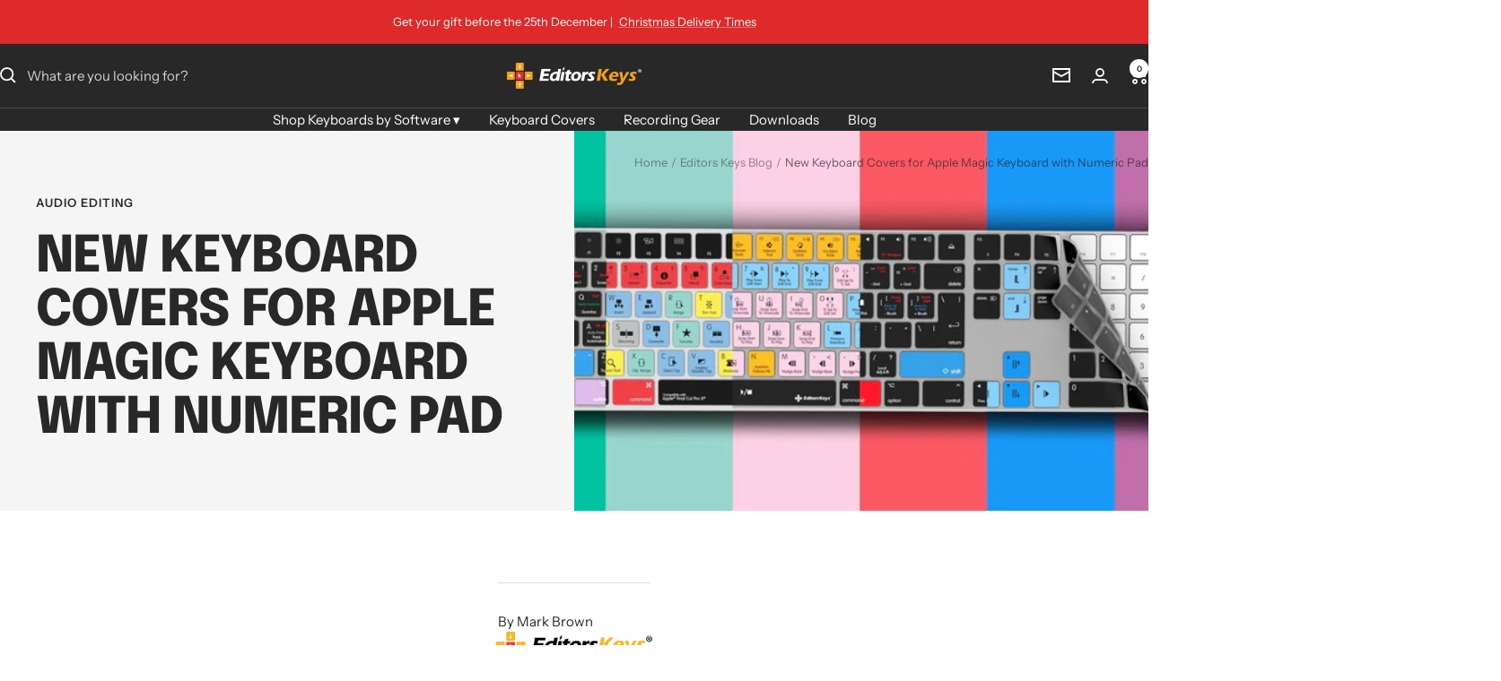

--- FILE ---
content_type: text/javascript
request_url: https://www.editorskeys.com/cdn/shop/t/57/assets/custom.js?v=167639537848865775061752062416
body_size: -682
content:
//# sourceMappingURL=/cdn/shop/t/57/assets/custom.js.map?v=167639537848865775061752062416


--- FILE ---
content_type: text/javascript; charset="utf-8"
request_url: https://candyrack.ds-cdn.com/static/js/chunk-DdYNxX4M.js
body_size: -387
content:

!function(){try{var e="undefined"!=typeof window?window:"undefined"!=typeof global?global:"undefined"!=typeof globalThis?globalThis:"undefined"!=typeof self?self:{},n=(new e.Error).stack;n&&(e._sentryDebugIds=e._sentryDebugIds||{},e._sentryDebugIds[n]="70872769-b934-5c5d-a89d-1040d1fca625")}catch(e){}}();
const __vite__mapDeps=(i,m=__vite__mapDeps,d=(m.f||(m.f=["./chunk-DWr86cUp.js","./vendor-react-i6suoqH9.js","./vendor-DnLXKUsY.js","../app-DaQQEleK.js","./chunk-D9qWDmDB.js","./chunk-DGkQND87.js","./vendor-shared-Cd-Zfctd.js","./vendor-shopify-Copm0FGg.js","./chunk-BumF2voR.js","./chunk-DzwrprzC.js","./chunk-Q53U_V3y.js","./chunk-CEx0NQNs.js","./chunk-zmcLAaQC.js"])))=>i.map(i=>d[i]);
import{_ as a}from"../app-DaQQEleK.js";import{l as e,R as r}from"./chunk-DGkQND87.js";import{r as n}from"./chunk-D9qWDmDB.js";import"./vendor-shared-Cd-Zfctd.js";import"./vendor-shopify-Copm0FGg.js";function l(o=!0,i){if(window.CandyCart.isLoading){if(document.getElementById("candycart-root")){e("root is already present.",r.CHECKOUT_BUTTON);return}a(async()=>{const{default:t}=await import("./chunk-DWr86cUp.js");return{default:t}},__vite__mapDeps([0,1,2,3,4,5,6,7,8,9,10,11,12]),import.meta.url).then(({default:t})=>t(o,i)).catch(()=>n(r.CHECKOUT_BUTTON,window.Shopify.shop))}}export{l as default};

//# debugId=70872769-b934-5c5d-a89d-1040d1fca625


--- FILE ---
content_type: application/javascript; charset=UTF-8
request_url: https://app-student-discount.fullfatcommerce.com/js/app.js?shop=editorskeys.myshopify.com
body_size: 156707
content:
(function(){function ue(e,t,n,i){Object.defineProperty(e,t,{get:n,set:i,enumerable:!0,configurable:!0})}function $(e){return e&&e.__esModule?e.default:e}var Do=typeof globalThis!="undefined"?globalThis:typeof self!="undefined"?self:typeof window!="undefined"?window:typeof global!="undefined"?global:{},Lo={},Ki={},se=Do.parcelRequire19a7;se==null&&(se=function(e){if(e in Lo)return Lo[e].exports;if(e in Ki){var t=Ki[e];delete Ki[e];var n={id:e,exports:{}};return Lo[e]=n,t.call(n.exports,n,n.exports),n.exports}var i=new Error("Cannot find module '"+e+"'");throw i.code="MODULE_NOT_FOUND",i},se.register=function(t,n){Ki[t]=n},Do.parcelRequire19a7=se);var un=se.register;un("i3n6G",function(e,t){ue(e.exports,"Children",function(){return n},function(w){return n=w}),ue(e.exports,"Component",function(){return i},function(w){return i=w}),ue(e.exports,"Fragment",function(){return o},function(w){return o=w}),ue(e.exports,"Profiler",function(){return u},function(w){return u=w}),ue(e.exports,"PureComponent",function(){return d},function(w){return d=w}),ue(e.exports,"StrictMode",function(){return f},function(w){return f=w}),ue(e.exports,"Suspense",function(){return m},function(w){return m=w}),ue(e.exports,"__SECRET_INTERNALS_DO_NOT_USE_OR_YOU_WILL_BE_FIRED",function(){return v},function(w){return v=w}),ue(e.exports,"cloneElement",function(){return y},function(w){return y=w}),ue(e.exports,"createContext",function(){return b},function(w){return b=w}),ue(e.exports,"createElement",function(){return E},function(w){return E=w}),ue(e.exports,"createFactory",function(){return P},function(w){return P=w}),ue(e.exports,"createRef",function(){return C},function(w){return C=w}),ue(e.exports,"forwardRef",function(){return S},function(w){return S=w}),ue(e.exports,"isValidElement",function(){return k},function(w){return k=w}),ue(e.exports,"lazy",function(){return F},function(w){return F=w}),ue(e.exports,"memo",function(){return M},function(w){return M=w}),ue(e.exports,"useCallback",function(){return H},function(w){return H=w}),ue(e.exports,"useContext",function(){return q},function(w){return q=w}),ue(e.exports,"useDebugValue",function(){return Y},function(w){return Y=w}),ue(e.exports,"useEffect",function(){return X},function(w){return X=w}),ue(e.exports,"useImperativeHandle",function(){return z},function(w){return z=w}),ue(e.exports,"useLayoutEffect",function(){return N},function(w){return N=w}),ue(e.exports,"useMemo",function(){return K},function(w){return K=w}),ue(e.exports,"useReducer",function(){return ne},function(w){return ne=w}),ue(e.exports,"useRef",function(){return ie},function(w){return ie=w}),ue(e.exports,"useState",function(){return ce},function(w){return ce=w}),ue(e.exports,"version",function(){return oe},function(w){return oe=w});/** @license React v16.14.0
 * react.production.min.js
 *
 * Copyright (c) Facebook, Inc. and its affiliates.
 *
 * This source code is licensed under the MIT license found in the
 * LICENSE file in the root directory of this source tree.
 */var n,i,o,u,d,f,m,v,y,b,E,P,C,S,k,F,M,H,q,Y,X,z,N,K,ne,ie,ce,oe,W=se("dlFDQ"),J=typeof Symbol=="function"&&Symbol.for,V=J?Symbol.for("react.element"):60103,Ue=J?Symbol.for("react.portal"):60106,ge=J?Symbol.for("react.fragment"):60107,ve=J?Symbol.for("react.strict_mode"):60108,_e=J?Symbol.for("react.profiler"):60114,Ge=J?Symbol.for("react.provider"):60109,Ce=J?Symbol.for("react.context"):60110,De=J?Symbol.for("react.forward_ref"):60112,Pe=J?Symbol.for("react.suspense"):60113,Me=J?Symbol.for("react.memo"):60115,ee=J?Symbol.for("react.lazy"):60116,be=typeof Symbol=="function"&&Symbol.iterator;function Oe(w){for(var U="https://reactjs.org/docs/error-decoder.html?invariant="+w,pe=1;pe<arguments.length;pe++)U+="&args[]="+encodeURIComponent(arguments[pe]);return"Minified React error #"+w+"; visit "+U+" for the full message or use the non-minified dev environment for full errors and additional helpful warnings."}var lt={isMounted:function(){return!1},enqueueForceUpdate:function(){},enqueueReplaceState:function(){},enqueueSetState:function(){}},Qe={};function ke(w,U,pe){this.props=w,this.context=U,this.refs=Qe,this.updater=pe||lt}ke.prototype.isReactComponent={},ke.prototype.setState=function(w,U){if(typeof w!="object"&&typeof w!="function"&&w!=null)throw Error(Oe(85));this.updater.enqueueSetState(this,w,U,"setState")},ke.prototype.forceUpdate=function(w){this.updater.enqueueForceUpdate(this,w,"forceUpdate")};function Be(){}Be.prototype=ke.prototype;function je(w,U,pe){this.props=w,this.context=U,this.refs=Qe,this.updater=pe||lt}var $e=je.prototype=new Be;$e.constructor=je,W($e,ke.prototype),$e.isPureReactComponent=!0;var Ne={current:null},Ve=Object.prototype.hasOwnProperty,Se={key:!0,ref:!0,__self:!0,__source:!0};function tt(w,U,pe){var he,we={},Le=null,bt=null;if(U!=null)for(he in U.ref!==void 0&&(bt=U.ref),U.key!==void 0&&(Le=""+U.key),U)Ve.call(U,he)&&!Se.hasOwnProperty(he)&&(we[he]=U[he]);var ze=arguments.length-2;if(ze===1)we.children=pe;else if(1<ze){for(var rt=Array(ze),Rt=0;Rt<ze;Rt++)rt[Rt]=arguments[Rt+2];we.children=rt}if(w&&w.defaultProps)for(he in ze=w.defaultProps,ze)we[he]===void 0&&(we[he]=ze[he]);return{$$typeof:V,type:w,key:Le,ref:bt,props:we,_owner:Ne.current}}function pt(w,U){return{$$typeof:V,type:w.type,key:U,ref:w.ref,props:w.props,_owner:w._owner}}function Ie(w){return typeof w=="object"&&w!==null&&w.$$typeof===V}function wt(w){var U={"=":"=0",":":"=2"};return"$"+(""+w).replace(/[=:]/g,function(pe){return U[pe]})}var Et=/\/+/g,$t=[];function _(w,U,pe,he){if($t.length){var we=$t.pop();return we.result=w,we.keyPrefix=U,we.func=pe,we.context=he,we.count=0,we}return{result:w,keyPrefix:U,func:pe,context:he,count:0}}function B(w){w.result=null,w.keyPrefix=null,w.func=null,w.context=null,w.count=0,10>$t.length&&$t.push(w)}function ae(w,U,pe,he){var we=typeof w;(we==="undefined"||we==="boolean")&&(w=null);var Le=!1;if(w===null)Le=!0;else switch(we){case"string":case"number":Le=!0;break;case"object":switch(w.$$typeof){case V:case Ue:Le=!0}}if(Le)return pe(he,w,U===""?"."+xe(w,0):U),1;if(Le=0,U=U===""?".":U+":",Array.isArray(w))for(var bt=0;bt<w.length;bt++){we=w[bt];var ze=U+xe(we,bt);Le+=ae(we,ze,pe,he)}else if(w===null||typeof w!="object"?ze=null:(ze=be&&w[be]||w["@@iterator"],ze=typeof ze=="function"?ze:null),typeof ze=="function")for(w=ze.call(w),bt=0;!(we=w.next()).done;)we=we.value,ze=U+xe(we,bt++),Le+=ae(we,ze,pe,he);else if(we==="object")throw pe=""+w,Error(Oe(31,pe==="[object Object]"?"object with keys {"+Object.keys(w).join(", ")+"}":pe,""));return Le}function fe(w,U,pe){return w==null?0:ae(w,"",U,pe)}function xe(w,U){return typeof w=="object"&&w!==null&&w.key!=null?wt(w.key):U.toString(36)}function nt(w,U){w.func.call(w.context,U,w.count++)}function Xe(w,U,pe){var he=w.result,we=w.keyPrefix;w=w.func.call(w.context,U,w.count++),Array.isArray(w)?dt(w,he,pe,function(Le){return Le}):w!=null&&(Ie(w)&&(w=pt(w,we+(!w.key||U&&U.key===w.key?"":(""+w.key).replace(Et,"$&/")+"/")+pe)),he.push(w))}function dt(w,U,pe,he,we){var Le="";pe!=null&&(Le=(""+pe).replace(Et,"$&/")+"/"),U=_(U,Le,he,we),fe(w,Xe,U),B(U)}var st={current:null};function mt(){var w=st.current;if(w===null)throw Error(Oe(321));return w}var vn={ReactCurrentDispatcher:st,ReactCurrentBatchConfig:{suspense:null},ReactCurrentOwner:Ne,IsSomeRendererActing:{current:!1},assign:W};n={map:function(w,U,pe){if(w==null)return w;var he=[];return dt(w,he,null,U,pe),he},forEach:function(w,U,pe){if(w==null)return w;U=_(null,null,U,pe),fe(w,nt,U),B(U)},count:function(w){return fe(w,function(){return null},null)},toArray:function(w){var U=[];return dt(w,U,null,function(pe){return pe}),U},only:function(w){if(!Ie(w))throw Error(Oe(143));return w}},i=ke,o=ge,u=_e,d=je,f=ve,m=Pe,v=vn,y=function(w,U,pe){if(w==null)throw Error(Oe(267,w));var he=W({},w.props),we=w.key,Le=w.ref,bt=w._owner;if(U!=null){if(U.ref!==void 0&&(Le=U.ref,bt=Ne.current),U.key!==void 0&&(we=""+U.key),w.type&&w.type.defaultProps)var ze=w.type.defaultProps;for(rt in U)Ve.call(U,rt)&&!Se.hasOwnProperty(rt)&&(he[rt]=U[rt]===void 0&&ze!==void 0?ze[rt]:U[rt])}var rt=arguments.length-2;if(rt===1)he.children=pe;else if(1<rt){ze=Array(rt);for(var Rt=0;Rt<rt;Rt++)ze[Rt]=arguments[Rt+2];he.children=ze}return{$$typeof:V,type:w.type,key:we,ref:Le,props:he,_owner:bt}},b=function(w,U){return U===void 0&&(U=null),w={$$typeof:Ce,_calculateChangedBits:U,_currentValue:w,_currentValue2:w,_threadCount:0,Provider:null,Consumer:null},w.Provider={$$typeof:Ge,_context:w},w.Consumer=w},E=tt,P=function(w){var U=tt.bind(null,w);return U.type=w,U},C=function(){return{current:null}},S=function(w){return{$$typeof:De,render:w}},k=Ie,F=function(w){return{$$typeof:ee,_ctor:w,_status:-1,_result:null}},M=function(w,U){return{$$typeof:Me,type:w,compare:U===void 0?null:U}},H=function(w,U){return mt().useCallback(w,U)},q=function(w,U){return mt().useContext(w,U)},Y=function(){},X=function(w,U){return mt().useEffect(w,U)},z=function(w,U,pe){return mt().useImperativeHandle(w,U,pe)},N=function(w,U){return mt().useLayoutEffect(w,U)},K=function(w,U){return mt().useMemo(w,U)},ne=function(w,U,pe){return mt().useReducer(w,U,pe)},ie=function(w){return mt().useRef(w)},ce=function(w){return mt().useState(w)},oe="16.14.0"}),un("dlFDQ",function(e,t){/*
object-assign
(c) Sindre Sorhus
@license MIT
*/"use strict";var n=Object.getOwnPropertySymbols,i=Object.prototype.hasOwnProperty,o=Object.prototype.propertyIsEnumerable;function u(f){if(f==null)throw new TypeError("Object.assign cannot be called with null or undefined");return Object(f)}function d(){try{if(!Object.assign)return!1;var f=new String("abc");if(f[5]="de",Object.getOwnPropertyNames(f)[0]==="5")return!1;for(var m={},v=0;v<10;v++)m["_"+String.fromCharCode(v)]=v;var y=Object.getOwnPropertyNames(m).map(function(E){return m[E]});if(y.join("")!=="0123456789")return!1;var b={};return"abcdefghijklmnopqrst".split("").forEach(function(E){b[E]=E}),Object.keys(Object.assign({},b)).join("")==="abcdefghijklmnopqrst"}catch{return!1}}e.exports=d()?Object.assign:function(f,m){for(var v,y=u(f),b,E=1;E<arguments.length;E++){v=Object(arguments[E]);for(var P in v)i.call(v,P)&&(y[P]=v[P]);if(n){b=n(v);for(var C=0;C<b.length;C++)o.call(v,b[C])&&(y[b[C]]=v[b[C]])}}return y}}),un("hZ3Af",function(e,t){/** @license React v16.14.0
 * react-dom.production.min.js
 *
 * Copyright (c) Facebook, Inc. and its affiliates.
 *
 * This source code is licensed under the MIT license found in the
 * LICENSE file in the root directory of this source tree.
 */"use strict";var n=se("b676G"),i=se("dlFDQ"),o=se("03DRX");function u(r){for(var a="https://reactjs.org/docs/error-decoder.html?invariant="+r,l=1;l<arguments.length;l++)a+="&args[]="+encodeURIComponent(arguments[l]);return"Minified React error #"+r+"; visit "+a+" for the full message or use the non-minified dev environment for full errors and additional helpful warnings."}if(!n)throw Error(u(227));function d(r,a,l,c,s,h,g,x,A){var I=Array.prototype.slice.call(arguments,3);try{a.apply(l,I)}catch(Z){this.onError(Z)}}var f=!1,m=null,v=!1,y=null,b={onError:function(r){f=!0,m=r}};function E(r,a,l,c,s,h,g,x,A){f=!1,m=null,d.apply(b,arguments)}function P(r,a,l,c,s,h,g,x,A){if(E.apply(this,arguments),f){if(f){var I=m;f=!1,m=null}else throw Error(u(198));v||(v=!0,y=I)}}var C=null,S=null,k=null;function F(r,a,l){var c=r.type||"unknown-event";r.currentTarget=k(l),P(c,a,void 0,r),r.currentTarget=null}var M=null,H={};function q(){if(M)for(var r in H){var a=H[r],l=M.indexOf(r);if(!(-1<l))throw Error(u(96,r));if(!X[l]){if(!a.extractEvents)throw Error(u(97,r));X[l]=a,l=a.eventTypes;for(var c in l){var s=void 0,h=l[c],g=a,x=c;if(z.hasOwnProperty(x))throw Error(u(99,x));z[x]=h;var A=h.phasedRegistrationNames;if(A){for(s in A)A.hasOwnProperty(s)&&Y(A[s],g,x);s=!0}else h.registrationName?(Y(h.registrationName,g,x),s=!0):s=!1;if(!s)throw Error(u(98,c,r))}}}}function Y(r,a,l){if(N[r])throw Error(u(100,r));N[r]=a,K[r]=a.eventTypes[l].dependencies}var X=[],z={},N={},K={};function ne(r){var a=!1,l;for(l in r)if(r.hasOwnProperty(l)){var c=r[l];if(!H.hasOwnProperty(l)||H[l]!==c){if(H[l])throw Error(u(102,l));H[l]=c,a=!0}}a&&q()}var ie=!(typeof window=="undefined"||typeof window.document=="undefined"||typeof window.document.createElement=="undefined"),ce=null,oe=null,W=null;function J(r){if(r=S(r)){if(typeof ce!="function")throw Error(u(280));var a=r.stateNode;a&&(a=C(a),ce(r.stateNode,r.type,a))}}function V(r){oe?W?W.push(r):W=[r]:oe=r}function Ue(){if(oe){var r=oe,a=W;if(W=oe=null,J(r),a)for(r=0;r<a.length;r++)J(a[r])}}function ge(r,a){return r(a)}function ve(r,a,l,c,s){return r(a,l,c,s)}function _e(){}var Ge=ge,Ce=!1,De=!1;function Pe(){(oe!==null||W!==null)&&(_e(),Ue())}function Me(r,a,l){if(De)return r(a,l);De=!0;try{return Ge(r,a,l)}finally{De=!1,Pe()}}var ee=/^[:A-Z_a-z\u00C0-\u00D6\u00D8-\u00F6\u00F8-\u02FF\u0370-\u037D\u037F-\u1FFF\u200C-\u200D\u2070-\u218F\u2C00-\u2FEF\u3001-\uD7FF\uF900-\uFDCF\uFDF0-\uFFFD][:A-Z_a-z\u00C0-\u00D6\u00D8-\u00F6\u00F8-\u02FF\u0370-\u037D\u037F-\u1FFF\u200C-\u200D\u2070-\u218F\u2C00-\u2FEF\u3001-\uD7FF\uF900-\uFDCF\uFDF0-\uFFFD\-.0-9\u00B7\u0300-\u036F\u203F-\u2040]*$/,be=Object.prototype.hasOwnProperty,Oe={},lt={};function Qe(r){return be.call(lt,r)?!0:be.call(Oe,r)?!1:ee.test(r)?lt[r]=!0:(Oe[r]=!0,!1)}function ke(r,a,l,c){if(l!==null&&l.type===0)return!1;switch(typeof a){case"function":case"symbol":return!0;case"boolean":return c?!1:l!==null?!l.acceptsBooleans:(r=r.toLowerCase().slice(0,5),r!=="data-"&&r!=="aria-");default:return!1}}function Be(r,a,l,c){if(a===null||typeof a=="undefined"||ke(r,a,l,c))return!0;if(c)return!1;if(l!==null)switch(l.type){case 3:return!a;case 4:return a===!1;case 5:return isNaN(a);case 6:return isNaN(a)||1>a}return!1}function je(r,a,l,c,s,h){this.acceptsBooleans=a===2||a===3||a===4,this.attributeName=c,this.attributeNamespace=s,this.mustUseProperty=l,this.propertyName=r,this.type=a,this.sanitizeURL=h}var $e={};"children dangerouslySetInnerHTML defaultValue defaultChecked innerHTML suppressContentEditableWarning suppressHydrationWarning style".split(" ").forEach(function(r){$e[r]=new je(r,0,!1,r,null,!1)}),[["acceptCharset","accept-charset"],["className","class"],["htmlFor","for"],["httpEquiv","http-equiv"]].forEach(function(r){var a=r[0];$e[a]=new je(a,1,!1,r[1],null,!1)}),["contentEditable","draggable","spellCheck","value"].forEach(function(r){$e[r]=new je(r,2,!1,r.toLowerCase(),null,!1)}),["autoReverse","externalResourcesRequired","focusable","preserveAlpha"].forEach(function(r){$e[r]=new je(r,2,!1,r,null,!1)}),"allowFullScreen async autoFocus autoPlay controls default defer disabled disablePictureInPicture formNoValidate hidden loop noModule noValidate open playsInline readOnly required reversed scoped seamless itemScope".split(" ").forEach(function(r){$e[r]=new je(r,3,!1,r.toLowerCase(),null,!1)}),["checked","multiple","muted","selected"].forEach(function(r){$e[r]=new je(r,3,!0,r,null,!1)}),["capture","download"].forEach(function(r){$e[r]=new je(r,4,!1,r,null,!1)}),["cols","rows","size","span"].forEach(function(r){$e[r]=new je(r,6,!1,r,null,!1)}),["rowSpan","start"].forEach(function(r){$e[r]=new je(r,5,!1,r.toLowerCase(),null,!1)});var Ne=/[\-:]([a-z])/g;function Ve(r){return r[1].toUpperCase()}"accent-height alignment-baseline arabic-form baseline-shift cap-height clip-path clip-rule color-interpolation color-interpolation-filters color-profile color-rendering dominant-baseline enable-background fill-opacity fill-rule flood-color flood-opacity font-family font-size font-size-adjust font-stretch font-style font-variant font-weight glyph-name glyph-orientation-horizontal glyph-orientation-vertical horiz-adv-x horiz-origin-x image-rendering letter-spacing lighting-color marker-end marker-mid marker-start overline-position overline-thickness paint-order panose-1 pointer-events rendering-intent shape-rendering stop-color stop-opacity strikethrough-position strikethrough-thickness stroke-dasharray stroke-dashoffset stroke-linecap stroke-linejoin stroke-miterlimit stroke-opacity stroke-width text-anchor text-decoration text-rendering underline-position underline-thickness unicode-bidi unicode-range units-per-em v-alphabetic v-hanging v-ideographic v-mathematical vector-effect vert-adv-y vert-origin-x vert-origin-y word-spacing writing-mode xmlns:xlink x-height".split(" ").forEach(function(r){var a=r.replace(Ne,Ve);$e[a]=new je(a,1,!1,r,null,!1)}),"xlink:actuate xlink:arcrole xlink:role xlink:show xlink:title xlink:type".split(" ").forEach(function(r){var a=r.replace(Ne,Ve);$e[a]=new je(a,1,!1,r,"http://www.w3.org/1999/xlink",!1)}),["xml:base","xml:lang","xml:space"].forEach(function(r){var a=r.replace(Ne,Ve);$e[a]=new je(a,1,!1,r,"http://www.w3.org/XML/1998/namespace",!1)}),["tabIndex","crossOrigin"].forEach(function(r){$e[r]=new je(r,1,!1,r.toLowerCase(),null,!1)}),$e.xlinkHref=new je("xlinkHref",1,!1,"xlink:href","http://www.w3.org/1999/xlink",!0),["src","href","action","formAction"].forEach(function(r){$e[r]=new je(r,1,!1,r.toLowerCase(),null,!0)});var Se=n.__SECRET_INTERNALS_DO_NOT_USE_OR_YOU_WILL_BE_FIRED;Se.hasOwnProperty("ReactCurrentDispatcher")||(Se.ReactCurrentDispatcher={current:null}),Se.hasOwnProperty("ReactCurrentBatchConfig")||(Se.ReactCurrentBatchConfig={suspense:null});function tt(r,a,l,c){var s=$e.hasOwnProperty(a)?$e[a]:null,h=s!==null?s.type===0:c?!1:!(!(2<a.length)||a[0]!=="o"&&a[0]!=="O"||a[1]!=="n"&&a[1]!=="N");h||(Be(a,l,s,c)&&(l=null),c||s===null?Qe(a)&&(l===null?r.removeAttribute(a):r.setAttribute(a,""+l)):s.mustUseProperty?r[s.propertyName]=l===null?s.type===3?!1:"":l:(a=s.attributeName,c=s.attributeNamespace,l===null?r.removeAttribute(a):(s=s.type,l=s===3||s===4&&l===!0?"":""+l,c?r.setAttributeNS(c,a,l):r.setAttribute(a,l))))}var pt=/^(.*)[\\\/]/,Ie=typeof Symbol=="function"&&Symbol.for,wt=Ie?Symbol.for("react.element"):60103,Et=Ie?Symbol.for("react.portal"):60106,$t=Ie?Symbol.for("react.fragment"):60107,_=Ie?Symbol.for("react.strict_mode"):60108,B=Ie?Symbol.for("react.profiler"):60114,ae=Ie?Symbol.for("react.provider"):60109,fe=Ie?Symbol.for("react.context"):60110,xe=Ie?Symbol.for("react.concurrent_mode"):60111,nt=Ie?Symbol.for("react.forward_ref"):60112,Xe=Ie?Symbol.for("react.suspense"):60113,dt=Ie?Symbol.for("react.suspense_list"):60120,st=Ie?Symbol.for("react.memo"):60115,mt=Ie?Symbol.for("react.lazy"):60116,vn=Ie?Symbol.for("react.block"):60121,w=typeof Symbol=="function"&&Symbol.iterator;function U(r){return r===null||typeof r!="object"?null:(r=w&&r[w]||r["@@iterator"],typeof r=="function"?r:null)}function pe(r){if(r._status===-1){r._status=0;var a=r._ctor;a=a(),r._result=a,a.then(function(l){r._status===0&&(l=l.default,r._status=1,r._result=l)},function(l){r._status===0&&(r._status=2,r._result=l)})}}function he(r){if(r==null)return null;if(typeof r=="function")return r.displayName||r.name||null;if(typeof r=="string")return r;switch(r){case $t:return"Fragment";case Et:return"Portal";case B:return"Profiler";case _:return"StrictMode";case Xe:return"Suspense";case dt:return"SuspenseList"}if(typeof r=="object")switch(r.$$typeof){case fe:return"Context.Consumer";case ae:return"Context.Provider";case nt:var a=r.render;return a=a.displayName||a.name||"",r.displayName||(a!==""?"ForwardRef("+a+")":"ForwardRef");case st:return he(r.type);case vn:return he(r.render);case mt:if(r=r._status===1?r._result:null)return he(r)}return null}function we(r){var a="";do{e:switch(r.tag){case 3:case 4:case 6:case 7:case 10:case 9:var l="";break e;default:var c=r._debugOwner,s=r._debugSource,h=he(r.type);l=null,c&&(l=he(c.type)),c=h,h="",s?h=" (at "+s.fileName.replace(pt,"")+":"+s.lineNumber+")":l&&(h=" (created by "+l+")"),l=`
    in `+(c||"Unknown")+h}a+=l,r=r.return}while(r);return a}function Le(r){switch(typeof r){case"boolean":case"number":case"object":case"string":case"undefined":return r;default:return""}}function bt(r){var a=r.type;return(r=r.nodeName)&&r.toLowerCase()==="input"&&(a==="checkbox"||a==="radio")}function ze(r){var a=bt(r)?"checked":"value",l=Object.getOwnPropertyDescriptor(r.constructor.prototype,a),c=""+r[a];if(!r.hasOwnProperty(a)&&typeof l!="undefined"&&typeof l.get=="function"&&typeof l.set=="function"){var s=l.get,h=l.set;return Object.defineProperty(r,a,{configurable:!0,get:function(){return s.call(this)},set:function(g){c=""+g,h.call(this,g)}}),Object.defineProperty(r,a,{enumerable:l.enumerable}),{getValue:function(){return c},setValue:function(g){c=""+g},stopTracking:function(){r._valueTracker=null,delete r[a]}}}}function rt(r){r._valueTracker||(r._valueTracker=ze(r))}function Rt(r){if(!r)return!1;var a=r._valueTracker;if(!a)return!0;var l=a.getValue(),c="";return r&&(c=bt(r)?r.checked?"true":"false":r.value),r=c,r!==l?(a.setValue(r),!0):!1}function mu(r,a){var l=a.checked;return i({},a,{defaultChecked:void 0,defaultValue:void 0,value:void 0,checked:l??r._wrapperState.initialChecked})}function np(r,a){var l=a.defaultValue==null?"":a.defaultValue,c=a.checked!=null?a.checked:a.defaultChecked;l=Le(a.value!=null?a.value:l),r._wrapperState={initialChecked:c,initialValue:l,controlled:a.type==="checkbox"||a.type==="radio"?a.checked!=null:a.value!=null}}function rp(r,a){a=a.checked,a!=null&&tt(r,"checked",a,!1)}function vu(r,a){rp(r,a);var l=Le(a.value),c=a.type;if(l!=null)c==="number"?(l===0&&r.value===""||r.value!=l)&&(r.value=""+l):r.value!==""+l&&(r.value=""+l);else if(c==="submit"||c==="reset"){r.removeAttribute("value");return}a.hasOwnProperty("value")?hu(r,a.type,l):a.hasOwnProperty("defaultValue")&&hu(r,a.type,Le(a.defaultValue)),a.checked==null&&a.defaultChecked!=null&&(r.defaultChecked=!!a.defaultChecked)}function ip(r,a,l){if(a.hasOwnProperty("value")||a.hasOwnProperty("defaultValue")){var c=a.type;if(!(c!=="submit"&&c!=="reset"||a.value!==void 0&&a.value!==null))return;a=""+r._wrapperState.initialValue,l||a===r.value||(r.value=a),r.defaultValue=a}l=r.name,l!==""&&(r.name=""),r.defaultChecked=!!r._wrapperState.initialChecked,l!==""&&(r.name=l)}function hu(r,a,l){(a!=="number"||r.ownerDocument.activeElement!==r)&&(l==null?r.defaultValue=""+r._wrapperState.initialValue:r.defaultValue!==""+l&&(r.defaultValue=""+l))}function J8(r){var a="";return n.Children.forEach(r,function(l){l!=null&&(a+=l)}),a}function yu(r,a){return r=i({children:void 0},a),(a=J8(a.children))&&(r.children=a),r}function Sr(r,a,l,c){if(r=r.options,a){a={};for(var s=0;s<l.length;s++)a["$"+l[s]]=!0;for(l=0;l<r.length;l++)s=a.hasOwnProperty("$"+r[l].value),r[l].selected!==s&&(r[l].selected=s),s&&c&&(r[l].defaultSelected=!0)}else{for(l=""+Le(l),a=null,s=0;s<r.length;s++){if(r[s].value===l){r[s].selected=!0,c&&(r[s].defaultSelected=!0);return}a!==null||r[s].disabled||(a=r[s])}a!==null&&(a.selected=!0)}}function gu(r,a){if(a.dangerouslySetInnerHTML!=null)throw Error(u(91));return i({},a,{value:void 0,defaultValue:void 0,children:""+r._wrapperState.initialValue})}function ap(r,a){var l=a.value;if(l==null){if(l=a.children,a=a.defaultValue,l!=null){if(a!=null)throw Error(u(92));if(Array.isArray(l)){if(!(1>=l.length))throw Error(u(93));l=l[0]}a=l}a==null&&(a=""),l=a}r._wrapperState={initialValue:Le(l)}}function op(r,a){var l=Le(a.value),c=Le(a.defaultValue);l!=null&&(l=""+l,l!==r.value&&(r.value=l),a.defaultValue==null&&r.defaultValue!==l&&(r.defaultValue=l)),c!=null&&(r.defaultValue=""+c)}function lp(r){var a=r.textContent;a===r._wrapperState.initialValue&&a!==""&&a!==null&&(r.value=a)}var up={html:"http://www.w3.org/1999/xhtml",mathml:"http://www.w3.org/1998/Math/MathML",svg:"http://www.w3.org/2000/svg"};function cp(r){switch(r){case"svg":return"http://www.w3.org/2000/svg";case"math":return"http://www.w3.org/1998/Math/MathML";default:return"http://www.w3.org/1999/xhtml"}}function bu(r,a){return r==null||r==="http://www.w3.org/1999/xhtml"?cp(a):r==="http://www.w3.org/2000/svg"&&a==="foreignObject"?"http://www.w3.org/1999/xhtml":r}var Ra,dp=function(r){return typeof MSApp!="undefined"&&MSApp.execUnsafeLocalFunction?function(a,l,c,s){MSApp.execUnsafeLocalFunction(function(){return r(a,l,c,s)})}:r}(function(r,a){if(r.namespaceURI!==up.svg||"innerHTML"in r)r.innerHTML=a;else{for(Ra=Ra||document.createElement("div"),Ra.innerHTML="<svg>"+a.valueOf().toString()+"</svg>",a=Ra.firstChild;r.firstChild;)r.removeChild(r.firstChild);for(;a.firstChild;)r.appendChild(a.firstChild)}});function $i(r,a){if(a){var l=r.firstChild;if(l&&l===r.lastChild&&l.nodeType===3){l.nodeValue=a;return}}r.textContent=a}function Da(r,a){var l={};return l[r.toLowerCase()]=a.toLowerCase(),l["Webkit"+r]="webkit"+a,l["Moz"+r]="moz"+a,l}var _r={animationend:Da("Animation","AnimationEnd"),animationiteration:Da("Animation","AnimationIteration"),animationstart:Da("Animation","AnimationStart"),transitionend:Da("Transition","TransitionEnd")},xu={},sp={};ie&&(sp=document.createElement("div").style,"AnimationEvent"in window||(delete _r.animationend.animation,delete _r.animationiteration.animation,delete _r.animationstart.animation),"TransitionEvent"in window||delete _r.transitionend.transition);function La(r){if(xu[r])return xu[r];if(!_r[r])return r;var a=_r[r],l;for(l in a)if(a.hasOwnProperty(l)&&l in sp)return xu[r]=a[l];return r}var fp=La("animationend"),pp=La("animationiteration"),$p=La("animationstart"),mp=La("transitionend"),mi="abort canplay canplaythrough durationchange emptied encrypted ended error loadeddata loadedmetadata loadstart pause play playing progress ratechange seeked seeking stalled suspend timeupdate volumechange waiting".split(" "),vp=new(typeof WeakMap=="function"?WeakMap:Map);function wu(r){var a=vp.get(r);return a===void 0&&(a=new Map,vp.set(r,a)),a}function Kn(r){var a=r,l=r;if(r.alternate)for(;a.return;)a=a.return;else{r=a;do a=r,(a.effectTag&1026)!=0&&(l=a.return),r=a.return;while(r)}return a.tag===3?l:null}function hp(r){if(r.tag===13){var a=r.memoizedState;if(a===null&&(r=r.alternate,r!==null&&(a=r.memoizedState)),a!==null)return a.dehydrated}return null}function yp(r){if(Kn(r)!==r)throw Error(u(188))}function Z8(r){var a=r.alternate;if(!a){if(a=Kn(r),a===null)throw Error(u(188));return a!==r?null:r}for(var l=r,c=a;;){var s=l.return;if(s===null)break;var h=s.alternate;if(h===null){if(c=s.return,c!==null){l=c;continue}break}if(s.child===h.child){for(h=s.child;h;){if(h===l)return yp(s),r;if(h===c)return yp(s),a;h=h.sibling}throw Error(u(188))}if(l.return!==c.return)l=s,c=h;else{for(var g=!1,x=s.child;x;){if(x===l){g=!0,l=s,c=h;break}if(x===c){g=!0,c=s,l=h;break}x=x.sibling}if(!g){for(x=h.child;x;){if(x===l){g=!0,l=h,c=s;break}if(x===c){g=!0,c=h,l=s;break}x=x.sibling}if(!g)throw Error(u(189))}}if(l.alternate!==c)throw Error(u(190))}if(l.tag!==3)throw Error(u(188));return l.stateNode.current===l?r:a}function gp(r){if(r=Z8(r),!r)return null;for(var a=r;;){if(a.tag===5||a.tag===6)return a;if(a.child)a.child.return=a,a=a.child;else{if(a===r)break;for(;!a.sibling;){if(!a.return||a.return===r)return null;a=a.return}a.sibling.return=a.return,a=a.sibling}}return null}function Pr(r,a){if(a==null)throw Error(u(30));return r==null?a:Array.isArray(r)?Array.isArray(a)?(r.push.apply(r,a),r):(r.push(a),r):Array.isArray(a)?[r].concat(a):[r,a]}function Eu(r,a,l){Array.isArray(r)?r.forEach(a,l):r&&a.call(l,r)}var vi=null;function e7(r){if(r){var a=r._dispatchListeners,l=r._dispatchInstances;if(Array.isArray(a))for(var c=0;c<a.length&&!r.isPropagationStopped();c++)F(r,a[c],l[c]);else a&&F(r,a,l);r._dispatchListeners=null,r._dispatchInstances=null,r.isPersistent()||r.constructor.release(r)}}function Ma(r){if(r!==null&&(vi=Pr(vi,r)),r=vi,vi=null,r){if(Eu(r,e7),vi)throw Error(u(95));if(v)throw r=y,v=!1,y=null,r}}function Cu(r){return r=r.target||r.srcElement||window,r.correspondingUseElement&&(r=r.correspondingUseElement),r.nodeType===3?r.parentNode:r}function bp(r){if(!ie)return!1;r="on"+r;var a=r in document;return a||(a=document.createElement("div"),a.setAttribute(r,"return;"),a=typeof a[r]=="function"),a}var Ba=[];function xp(r){r.topLevelType=null,r.nativeEvent=null,r.targetInst=null,r.ancestors.length=0,10>Ba.length&&Ba.push(r)}function wp(r,a,l,c){if(Ba.length){var s=Ba.pop();return s.topLevelType=r,s.eventSystemFlags=c,s.nativeEvent=a,s.targetInst=l,s}return{topLevelType:r,eventSystemFlags:c,nativeEvent:a,targetInst:l,ancestors:[]}}function Ep(r){var a=r.targetInst,l=a;do{if(!l){r.ancestors.push(l);break}var c=l;if(c.tag===3)c=c.stateNode.containerInfo;else{for(;c.return;)c=c.return;c=c.tag!==3?null:c.stateNode.containerInfo}if(!c)break;a=l.tag,a!==5&&a!==6||r.ancestors.push(l),l=Si(c)}while(l);for(l=0;l<r.ancestors.length;l++){a=r.ancestors[l];var s=Cu(r.nativeEvent);c=r.topLevelType;var h=r.nativeEvent,g=r.eventSystemFlags;l===0&&(g|=64);for(var x=null,A=0;A<X.length;A++){var I=X[A];I&&(I=I.extractEvents(c,a,h,s,g))&&(x=Pr(x,I))}Ma(x)}}function Su(r,a,l){if(!l.has(r)){switch(r){case"scroll":wi(a,"scroll",!0);break;case"focus":case"blur":wi(a,"focus",!0),wi(a,"blur",!0),l.set("blur",null),l.set("focus",null);break;case"cancel":case"close":bp(r)&&wi(a,r,!0);break;case"invalid":case"submit":case"reset":break;default:mi.indexOf(r)===-1&&Ke(r,a)}l.set(r,null)}}var Cp,_u,Sp,Pu=!1,en=[],Pn=null,On=null,Tn=null,hi=new Map,yi=new Map,gi=[],Ou="mousedown mouseup touchcancel touchend touchstart auxclick dblclick pointercancel pointerdown pointerup dragend dragstart drop compositionend compositionstart keydown keypress keyup input textInput close cancel copy cut paste click change contextmenu reset submit".split(" "),t7="focus blur dragenter dragleave mouseover mouseout pointerover pointerout gotpointercapture lostpointercapture".split(" ");function n7(r,a){var l=wu(a);Ou.forEach(function(c){Su(c,a,l)}),t7.forEach(function(c){Su(c,a,l)})}function Tu(r,a,l,c,s){return{blockedOn:r,topLevelType:a,eventSystemFlags:l|32,nativeEvent:s,container:c}}function _p(r,a){switch(r){case"focus":case"blur":Pn=null;break;case"dragenter":case"dragleave":On=null;break;case"mouseover":case"mouseout":Tn=null;break;case"pointerover":case"pointerout":hi.delete(a.pointerId);break;case"gotpointercapture":case"lostpointercapture":yi.delete(a.pointerId)}}function bi(r,a,l,c,s,h){return r===null||r.nativeEvent!==h?(r=Tu(a,l,c,s,h),a!==null&&(a=_i(a),a!==null&&_u(a)),r):(r.eventSystemFlags|=c,r)}function r7(r,a,l,c,s){switch(a){case"focus":return Pn=bi(Pn,r,a,l,c,s),!0;case"dragenter":return On=bi(On,r,a,l,c,s),!0;case"mouseover":return Tn=bi(Tn,r,a,l,c,s),!0;case"pointerover":var h=s.pointerId;return hi.set(h,bi(hi.get(h)||null,r,a,l,c,s)),!0;case"gotpointercapture":return h=s.pointerId,yi.set(h,bi(yi.get(h)||null,r,a,l,c,s)),!0}return!1}function i7(r){var a=Si(r.target);if(a!==null){var l=Kn(a);if(l!==null){if(a=l.tag,a===13){if(a=hp(l),a!==null){r.blockedOn=a,o.unstable_runWithPriority(r.priority,function(){Sp(l)});return}}else if(a===3&&l.stateNode.hydrate){r.blockedOn=l.tag===3?l.stateNode.containerInfo:null;return}}}r.blockedOn=null}function Ua(r){if(r.blockedOn!==null)return!1;var a=Iu(r.topLevelType,r.eventSystemFlags,r.container,r.nativeEvent);if(a!==null){var l=_i(a);return l!==null&&_u(l),r.blockedOn=a,!1}return!0}function Pp(r,a,l){Ua(r)&&l.delete(a)}function a7(){for(Pu=!1;0<en.length;){var r=en[0];if(r.blockedOn!==null){r=_i(r.blockedOn),r!==null&&Cp(r);break}var a=Iu(r.topLevelType,r.eventSystemFlags,r.container,r.nativeEvent);a!==null?r.blockedOn=a:en.shift()}Pn!==null&&Ua(Pn)&&(Pn=null),On!==null&&Ua(On)&&(On=null),Tn!==null&&Ua(Tn)&&(Tn=null),hi.forEach(Pp),yi.forEach(Pp)}function xi(r,a){r.blockedOn===a&&(r.blockedOn=null,Pu||(Pu=!0,o.unstable_scheduleCallback(o.unstable_NormalPriority,a7)))}function Op(r){function a(s){return xi(s,r)}if(0<en.length){xi(en[0],r);for(var l=1;l<en.length;l++){var c=en[l];c.blockedOn===r&&(c.blockedOn=null)}}for(Pn!==null&&xi(Pn,r),On!==null&&xi(On,r),Tn!==null&&xi(Tn,r),hi.forEach(a),yi.forEach(a),l=0;l<gi.length;l++)c=gi[l],c.blockedOn===r&&(c.blockedOn=null);for(;0<gi.length&&(l=gi[0],l.blockedOn===null);)i7(l),l.blockedOn===null&&gi.shift()}var Tp={},kp=new Map,ku=new Map,o7=["abort","abort",fp,"animationEnd",pp,"animationIteration",$p,"animationStart","canplay","canPlay","canplaythrough","canPlayThrough","durationchange","durationChange","emptied","emptied","encrypted","encrypted","ended","ended","error","error","gotpointercapture","gotPointerCapture","load","load","loadeddata","loadedData","loadedmetadata","loadedMetadata","loadstart","loadStart","lostpointercapture","lostPointerCapture","playing","playing","progress","progress","seeking","seeking","stalled","stalled","suspend","suspend","timeupdate","timeUpdate",mp,"transitionEnd","waiting","waiting"];function Nu(r,a){for(var l=0;l<r.length;l+=2){var c=r[l],s=r[l+1],h="on"+(s[0].toUpperCase()+s.slice(1));h={phasedRegistrationNames:{bubbled:h,captured:h+"Capture"},dependencies:[c],eventPriority:a},ku.set(c,a),kp.set(c,h),Tp[s]=h}}Nu("blur blur cancel cancel click click close close contextmenu contextMenu copy copy cut cut auxclick auxClick dblclick doubleClick dragend dragEnd dragstart dragStart drop drop focus focus input input invalid invalid keydown keyDown keypress keyPress keyup keyUp mousedown mouseDown mouseup mouseUp paste paste pause pause play play pointercancel pointerCancel pointerdown pointerDown pointerup pointerUp ratechange rateChange reset reset seeked seeked submit submit touchcancel touchCancel touchend touchEnd touchstart touchStart volumechange volumeChange".split(" "),0),Nu("drag drag dragenter dragEnter dragexit dragExit dragleave dragLeave dragover dragOver mousemove mouseMove mouseout mouseOut mouseover mouseOver pointermove pointerMove pointerout pointerOut pointerover pointerOver scroll scroll toggle toggle touchmove touchMove wheel wheel".split(" "),1),Nu(o7,2);for(var Np="change selectionchange textInput compositionstart compositionend compositionupdate".split(" "),Au=0;Au<Np.length;Au++)ku.set(Np[Au],0);var l7=o.unstable_UserBlockingPriority,u7=o.unstable_runWithPriority,za=!0;function Ke(r,a){wi(a,r,!1)}function wi(r,a,l){var c=ku.get(a);switch(c===void 0?2:c){case 0:c=c7.bind(null,a,1,r);break;case 1:c=d7.bind(null,a,1,r);break;default:c=Ga.bind(null,a,1,r)}l?r.addEventListener(a,c,!0):r.addEventListener(a,c,!1)}function c7(r,a,l,c){Ce||_e();var s=Ga,h=Ce;Ce=!0;try{ve(s,r,a,l,c)}finally{(Ce=h)||Pe()}}function d7(r,a,l,c){u7(l7,Ga.bind(null,r,a,l,c))}function Ga(r,a,l,c){if(za)if(0<en.length&&-1<Ou.indexOf(r))r=Tu(null,r,a,l,c),en.push(r);else{var s=Iu(r,a,l,c);if(s===null)_p(r,c);else if(-1<Ou.indexOf(r))r=Tu(s,r,a,l,c),en.push(r);else if(!r7(s,r,a,l,c)){_p(r,c),r=wp(r,c,null,a);try{Me(Ep,r)}finally{xp(r)}}}}function Iu(r,a,l,c){if(l=Cu(c),l=Si(l),l!==null){var s=Kn(l);if(s===null)l=null;else{var h=s.tag;if(h===13){if(l=hp(s),l!==null)return l;l=null}else if(h===3){if(s.stateNode.hydrate)return s.tag===3?s.stateNode.containerInfo:null;l=null}else s!==l&&(l=null)}}r=wp(r,c,l,a);try{Me(Ep,r)}finally{xp(r)}return null}var Ei={animationIterationCount:!0,borderImageOutset:!0,borderImageSlice:!0,borderImageWidth:!0,boxFlex:!0,boxFlexGroup:!0,boxOrdinalGroup:!0,columnCount:!0,columns:!0,flex:!0,flexGrow:!0,flexPositive:!0,flexShrink:!0,flexNegative:!0,flexOrder:!0,gridArea:!0,gridRow:!0,gridRowEnd:!0,gridRowSpan:!0,gridRowStart:!0,gridColumn:!0,gridColumnEnd:!0,gridColumnSpan:!0,gridColumnStart:!0,fontWeight:!0,lineClamp:!0,lineHeight:!0,opacity:!0,order:!0,orphans:!0,tabSize:!0,widows:!0,zIndex:!0,zoom:!0,fillOpacity:!0,floodOpacity:!0,stopOpacity:!0,strokeDasharray:!0,strokeDashoffset:!0,strokeMiterlimit:!0,strokeOpacity:!0,strokeWidth:!0},s7=["Webkit","ms","Moz","O"];Object.keys(Ei).forEach(function(r){s7.forEach(function(a){a=a+r.charAt(0).toUpperCase()+r.substring(1),Ei[a]=Ei[r]})});function Ap(r,a,l){return a==null||typeof a=="boolean"||a===""?"":l||typeof a!="number"||a===0||Ei.hasOwnProperty(r)&&Ei[r]?(""+a).trim():a+"px"}function Ip(r,a){r=r.style;for(var l in a)if(a.hasOwnProperty(l)){var c=l.indexOf("--")===0,s=Ap(l,a[l],c);l==="float"&&(l="cssFloat"),c?r.setProperty(l,s):r[l]=s}}var f7=i({menuitem:!0},{area:!0,base:!0,br:!0,col:!0,embed:!0,hr:!0,img:!0,input:!0,keygen:!0,link:!0,meta:!0,param:!0,source:!0,track:!0,wbr:!0});function Fu(r,a){if(a){if(f7[r]&&(a.children!=null||a.dangerouslySetInnerHTML!=null))throw Error(u(137,r,""));if(a.dangerouslySetInnerHTML!=null){if(a.children!=null)throw Error(u(60));if(!(typeof a.dangerouslySetInnerHTML=="object"&&"__html"in a.dangerouslySetInnerHTML))throw Error(u(61))}if(a.style!=null&&typeof a.style!="object")throw Error(u(62,""))}}function ju(r,a){if(r.indexOf("-")===-1)return typeof a.is=="string";switch(r){case"annotation-xml":case"color-profile":case"font-face":case"font-face-src":case"font-face-uri":case"font-face-format":case"font-face-name":case"missing-glyph":return!1;default:return!0}}var Fp=up.html;function hn(r,a){r=r.nodeType===9||r.nodeType===11?r:r.ownerDocument;var l=wu(r);a=K[a];for(var c=0;c<a.length;c++)Su(a[c],r,l)}function Ha(){}function Ru(r){if(r=r||(typeof document!="undefined"?document:void 0),typeof r=="undefined")return null;try{return r.activeElement||r.body}catch{return r.body}}function jp(r){for(;r&&r.firstChild;)r=r.firstChild;return r}function Rp(r,a){var l=jp(r);r=0;for(var c;l;){if(l.nodeType===3){if(c=r+l.textContent.length,r<=a&&c>=a)return{node:l,offset:a-r};r=c}e:{for(;l;){if(l.nextSibling){l=l.nextSibling;break e}l=l.parentNode}l=void 0}l=jp(l)}}function Dp(r,a){return r&&a?r===a?!0:r&&r.nodeType===3?!1:a&&a.nodeType===3?Dp(r,a.parentNode):"contains"in r?r.contains(a):r.compareDocumentPosition?!!(r.compareDocumentPosition(a)&16):!1:!1}function Lp(){for(var r=window,a=Ru();a instanceof r.HTMLIFrameElement;){try{var l=typeof a.contentWindow.location.href=="string"}catch{l=!1}if(l)r=a.contentWindow;else break;a=Ru(r.document)}return a}function Du(r){var a=r&&r.nodeName&&r.nodeName.toLowerCase();return a&&(a==="input"&&(r.type==="text"||r.type==="search"||r.type==="tel"||r.type==="url"||r.type==="password")||a==="textarea"||r.contentEditable==="true")}var Mp="$",Bp="/$",Lu="$?",Mu="$!",Bu=null,Uu=null;function Up(r,a){switch(r){case"button":case"input":case"select":case"textarea":return!!a.autoFocus}return!1}function zu(r,a){return r==="textarea"||r==="option"||r==="noscript"||typeof a.children=="string"||typeof a.children=="number"||typeof a.dangerouslySetInnerHTML=="object"&&a.dangerouslySetInnerHTML!==null&&a.dangerouslySetInnerHTML.__html!=null}var Gu=typeof setTimeout=="function"?setTimeout:void 0,p7=typeof clearTimeout=="function"?clearTimeout:void 0;function Or(r){for(;r!=null;r=r.nextSibling){var a=r.nodeType;if(a===1||a===3)break}return r}function zp(r){r=r.previousSibling;for(var a=0;r;){if(r.nodeType===8){var l=r.data;if(l===Mp||l===Mu||l===Lu){if(a===0)return r;a--}else l===Bp&&a++}r=r.previousSibling}return null}var Hu=Math.random().toString(36).slice(2),kn="__reactInternalInstance$"+Hu,Wa="__reactEventHandlers$"+Hu,Ci="__reactContainere$"+Hu;function Si(r){var a=r[kn];if(a)return a;for(var l=r.parentNode;l;){if(a=l[Ci]||l[kn]){if(l=a.alternate,a.child!==null||l!==null&&l.child!==null)for(r=zp(r);r!==null;){if(l=r[kn])return l;r=zp(r)}return a}r=l,l=r.parentNode}return null}function _i(r){return r=r[kn]||r[Ci],!r||r.tag!==5&&r.tag!==6&&r.tag!==13&&r.tag!==3?null:r}function qn(r){if(r.tag===5||r.tag===6)return r.stateNode;throw Error(u(33))}function Wu(r){return r[Wa]||null}function yn(r){do r=r.return;while(r&&r.tag!==5);return r||null}function Gp(r,a){var l=r.stateNode;if(!l)return null;var c=C(l);if(!c)return null;l=c[a];e:switch(a){case"onClick":case"onClickCapture":case"onDoubleClick":case"onDoubleClickCapture":case"onMouseDown":case"onMouseDownCapture":case"onMouseMove":case"onMouseMoveCapture":case"onMouseUp":case"onMouseUpCapture":case"onMouseEnter":(c=!c.disabled)||(r=r.type,c=!(r==="button"||r==="input"||r==="select"||r==="textarea")),r=!c;break e;default:r=!1}if(r)return null;if(l&&typeof l!="function")throw Error(u(231,a,typeof l));return l}function Hp(r,a,l){(a=Gp(r,l.dispatchConfig.phasedRegistrationNames[a]))&&(l._dispatchListeners=Pr(l._dispatchListeners,a),l._dispatchInstances=Pr(l._dispatchInstances,r))}function $7(r){if(r&&r.dispatchConfig.phasedRegistrationNames){for(var a=r._targetInst,l=[];a;)l.push(a),a=yn(a);for(a=l.length;0<a--;)Hp(l[a],"captured",r);for(a=0;a<l.length;a++)Hp(l[a],"bubbled",r)}}function Vu(r,a,l){r&&l&&l.dispatchConfig.registrationName&&(a=Gp(r,l.dispatchConfig.registrationName))&&(l._dispatchListeners=Pr(l._dispatchListeners,a),l._dispatchInstances=Pr(l._dispatchInstances,r))}function m7(r){r&&r.dispatchConfig.registrationName&&Vu(r._targetInst,null,r)}function Tr(r){Eu(r,$7)}var Nn=null,Ku=null,Va=null;function Wp(){if(Va)return Va;var r,a=Ku,l=a.length,c,s="value"in Nn?Nn.value:Nn.textContent,h=s.length;for(r=0;r<l&&a[r]===s[r];r++);var g=l-r;for(c=1;c<=g&&a[l-c]===s[h-c];c++);return Va=s.slice(r,1<c?1-c:void 0)}function Ka(){return!0}function qa(){return!1}function Pt(r,a,l,c){this.dispatchConfig=r,this._targetInst=a,this.nativeEvent=l,r=this.constructor.Interface;for(var s in r)r.hasOwnProperty(s)&&((a=r[s])?this[s]=a(l):s==="target"?this.target=c:this[s]=l[s]);return this.isDefaultPrevented=(l.defaultPrevented!=null?l.defaultPrevented:l.returnValue===!1)?Ka:qa,this.isPropagationStopped=qa,this}i(Pt.prototype,{preventDefault:function(){this.defaultPrevented=!0;var r=this.nativeEvent;r&&(r.preventDefault?r.preventDefault():typeof r.returnValue!="unknown"&&(r.returnValue=!1),this.isDefaultPrevented=Ka)},stopPropagation:function(){var r=this.nativeEvent;r&&(r.stopPropagation?r.stopPropagation():typeof r.cancelBubble!="unknown"&&(r.cancelBubble=!0),this.isPropagationStopped=Ka)},persist:function(){this.isPersistent=Ka},isPersistent:qa,destructor:function(){var r=this.constructor.Interface,a;for(a in r)this[a]=null;this.nativeEvent=this._targetInst=this.dispatchConfig=null,this.isPropagationStopped=this.isDefaultPrevented=qa,this._dispatchInstances=this._dispatchListeners=null}}),Pt.Interface={type:null,target:null,currentTarget:function(){return null},eventPhase:null,bubbles:null,cancelable:null,timeStamp:function(r){return r.timeStamp||Date.now()},defaultPrevented:null,isTrusted:null},Pt.extend=function(r){function a(){}function l(){return c.apply(this,arguments)}var c=this;a.prototype=c.prototype;var s=new a;return i(s,l.prototype),l.prototype=s,l.prototype.constructor=l,l.Interface=i({},c.Interface,r),l.extend=c.extend,Vp(l),l},Vp(Pt);function v7(r,a,l,c){if(this.eventPool.length){var s=this.eventPool.pop();return this.call(s,r,a,l,c),s}return new this(r,a,l,c)}function h7(r){if(!(r instanceof this))throw Error(u(279));r.destructor(),10>this.eventPool.length&&this.eventPool.push(r)}function Vp(r){r.eventPool=[],r.getPooled=v7,r.release=h7}var y7=Pt.extend({data:null}),g7=Pt.extend({data:null}),b7=[9,13,27,32],qu=ie&&"CompositionEvent"in window,Pi=null;ie&&"documentMode"in document&&(Pi=document.documentMode);var x7=ie&&"TextEvent"in window&&!Pi,Kp=ie&&(!qu||Pi&&8<Pi&&11>=Pi),qp=String.fromCharCode(32),gn={beforeInput:{phasedRegistrationNames:{bubbled:"onBeforeInput",captured:"onBeforeInputCapture"},dependencies:["compositionend","keypress","textInput","paste"]},compositionEnd:{phasedRegistrationNames:{bubbled:"onCompositionEnd",captured:"onCompositionEndCapture"},dependencies:"blur compositionend keydown keypress keyup mousedown".split(" ")},compositionStart:{phasedRegistrationNames:{bubbled:"onCompositionStart",captured:"onCompositionStartCapture"},dependencies:"blur compositionstart keydown keypress keyup mousedown".split(" ")},compositionUpdate:{phasedRegistrationNames:{bubbled:"onCompositionUpdate",captured:"onCompositionUpdateCapture"},dependencies:"blur compositionupdate keydown keypress keyup mousedown".split(" ")}},Yp=!1;function Qp(r,a){switch(r){case"keyup":return b7.indexOf(a.keyCode)!==-1;case"keydown":return a.keyCode!==229;case"keypress":case"mousedown":case"blur":return!0;default:return!1}}function Xp(r){return r=r.detail,typeof r=="object"&&"data"in r?r.data:null}var kr=!1;function w7(r,a){switch(r){case"compositionend":return Xp(a);case"keypress":return a.which!==32?null:(Yp=!0,qp);case"textInput":return r=a.data,r===qp&&Yp?null:r;default:return null}}function E7(r,a){if(kr)return r==="compositionend"||!qu&&Qp(r,a)?(r=Wp(),Va=Ku=Nn=null,kr=!1,r):null;switch(r){case"paste":return null;case"keypress":if(!(a.ctrlKey||a.altKey||a.metaKey)||a.ctrlKey&&a.altKey){if(a.char&&1<a.char.length)return a.char;if(a.which)return String.fromCharCode(a.which)}return null;case"compositionend":return Kp&&a.locale!=="ko"?null:a.data;default:return null}}var C7={eventTypes:gn,extractEvents:function(r,a,l,c){var s;if(qu)e:{switch(r){case"compositionstart":var h=gn.compositionStart;break e;case"compositionend":h=gn.compositionEnd;break e;case"compositionupdate":h=gn.compositionUpdate;break e}h=void 0}else kr?Qp(r,l)&&(h=gn.compositionEnd):r==="keydown"&&l.keyCode===229&&(h=gn.compositionStart);return h?(Kp&&l.locale!=="ko"&&(kr||h!==gn.compositionStart?h===gn.compositionEnd&&kr&&(s=Wp()):(Nn=c,Ku="value"in Nn?Nn.value:Nn.textContent,kr=!0)),h=y7.getPooled(h,a,l,c),s?h.data=s:(s=Xp(l),s!==null&&(h.data=s)),Tr(h),s=h):s=null,(r=x7?w7(r,l):E7(r,l))?(a=g7.getPooled(gn.beforeInput,a,l,c),a.data=r,Tr(a)):a=null,s===null?a:a===null?s:[s,a]}},S7={color:!0,date:!0,datetime:!0,"datetime-local":!0,email:!0,month:!0,number:!0,password:!0,range:!0,search:!0,tel:!0,text:!0,time:!0,url:!0,week:!0};function Jp(r){var a=r&&r.nodeName&&r.nodeName.toLowerCase();return a==="input"?!!S7[r.type]:a==="textarea"}var Zp={change:{phasedRegistrationNames:{bubbled:"onChange",captured:"onChangeCapture"},dependencies:"blur change click focus input keydown keyup selectionchange".split(" ")}};function e1(r,a,l){return r=Pt.getPooled(Zp.change,r,a,l),r.type="change",V(l),Tr(r),r}var Oi=null,Ti=null;function _7(r){Ma(r)}function Ya(r){var a=qn(r);if(Rt(a))return r}function P7(r,a){if(r==="change")return a}var Yu=!1;ie&&(Yu=bp("input")&&(!document.documentMode||9<document.documentMode));function t1(){Oi&&(Oi.detachEvent("onpropertychange",n1),Ti=Oi=null)}function n1(r){if(r.propertyName==="value"&&Ya(Ti))if(r=e1(Ti,r,Cu(r)),Ce)Ma(r);else{Ce=!0;try{ge(_7,r)}finally{Ce=!1,Pe()}}}function O7(r,a,l){r==="focus"?(t1(),Oi=a,Ti=l,Oi.attachEvent("onpropertychange",n1)):r==="blur"&&t1()}function T7(r){if(r==="selectionchange"||r==="keyup"||r==="keydown")return Ya(Ti)}function k7(r,a){if(r==="click")return Ya(a)}function N7(r,a){if(r==="input"||r==="change")return Ya(a)}var A7={eventTypes:Zp,_isInputEventSupported:Yu,extractEvents:function(r,a,l,c){var s=a?qn(a):window,h=s.nodeName&&s.nodeName.toLowerCase();if(h==="select"||h==="input"&&s.type==="file")var g=P7;else if(Jp(s))if(Yu)g=N7;else{g=T7;var x=O7}else(h=s.nodeName)&&h.toLowerCase()==="input"&&(s.type==="checkbox"||s.type==="radio")&&(g=k7);if(g&&(g=g(r,a)))return e1(g,l,c);x&&x(r,s,a),r==="blur"&&(r=s._wrapperState)&&r.controlled&&s.type==="number"&&hu(s,"number",s.value)}},ki=Pt.extend({view:null,detail:null}),I7={Alt:"altKey",Control:"ctrlKey",Meta:"metaKey",Shift:"shiftKey"};function F7(r){var a=this.nativeEvent;return a.getModifierState?a.getModifierState(r):(r=I7[r])?!!a[r]:!1}function Qu(){return F7}var r1=0,i1=0,a1=!1,o1=!1,Ni=ki.extend({screenX:null,screenY:null,clientX:null,clientY:null,pageX:null,pageY:null,ctrlKey:null,shiftKey:null,altKey:null,metaKey:null,getModifierState:Qu,button:null,buttons:null,relatedTarget:function(r){return r.relatedTarget||(r.fromElement===r.srcElement?r.toElement:r.fromElement)},movementX:function(r){if("movementX"in r)return r.movementX;var a=r1;return r1=r.screenX,a1?r.type==="mousemove"?r.screenX-a:0:(a1=!0,0)},movementY:function(r){if("movementY"in r)return r.movementY;var a=i1;return i1=r.screenY,o1?r.type==="mousemove"?r.screenY-a:0:(o1=!0,0)}}),l1=Ni.extend({pointerId:null,width:null,height:null,pressure:null,tangentialPressure:null,tiltX:null,tiltY:null,twist:null,pointerType:null,isPrimary:null}),Ai={mouseEnter:{registrationName:"onMouseEnter",dependencies:["mouseout","mouseover"]},mouseLeave:{registrationName:"onMouseLeave",dependencies:["mouseout","mouseover"]},pointerEnter:{registrationName:"onPointerEnter",dependencies:["pointerout","pointerover"]},pointerLeave:{registrationName:"onPointerLeave",dependencies:["pointerout","pointerover"]}},j7={eventTypes:Ai,extractEvents:function(r,a,l,c,s){var h=r==="mouseover"||r==="pointerover",g=r==="mouseout"||r==="pointerout";if(h&&(s&32)==0&&(l.relatedTarget||l.fromElement)||!g&&!h)return null;if(h=c.window===c?c:(h=c.ownerDocument)?h.defaultView||h.parentWindow:window,g){if(g=a,a=(a=l.relatedTarget||l.toElement)?Si(a):null,a!==null){var x=Kn(a);(a!==x||a.tag!==5&&a.tag!==6)&&(a=null)}}else g=null;if(g===a)return null;if(r==="mouseout"||r==="mouseover")var A=Ni,I=Ai.mouseLeave,Z=Ai.mouseEnter,te="mouse";else(r==="pointerout"||r==="pointerover")&&(A=l1,I=Ai.pointerLeave,Z=Ai.pointerEnter,te="pointer");if(r=g==null?h:qn(g),h=a==null?h:qn(a),I=A.getPooled(I,g,l,c),I.type=te+"leave",I.target=r,I.relatedTarget=h,l=A.getPooled(Z,a,l,c),l.type=te+"enter",l.target=h,l.relatedTarget=r,c=g,te=a,c&&te)e:{for(A=c,Z=te,g=0,r=A;r;r=yn(r))g++;for(r=0,a=Z;a;a=yn(a))r++;for(;0<g-r;)A=yn(A),g--;for(;0<r-g;)Z=yn(Z),r--;for(;g--;){if(A===Z||A===Z.alternate)break e;A=yn(A),Z=yn(Z)}A=null}else A=null;for(Z=A,A=[];c&&c!==Z&&(g=c.alternate,!(g!==null&&g===Z));)A.push(c),c=yn(c);for(c=[];te&&te!==Z&&(g=te.alternate,!(g!==null&&g===Z));)c.push(te),te=yn(te);for(te=0;te<A.length;te++)Vu(A[te],"bubbled",I);for(te=c.length;0<te--;)Vu(c[te],"captured",l);return(s&64)==0?[I]:[I,l]}};function R7(r,a){return r===a&&(r!==0||1/r==1/a)||r!==r&&a!==a}var Yn=typeof Object.is=="function"?Object.is:R7,D7=Object.prototype.hasOwnProperty;function Ii(r,a){if(Yn(r,a))return!0;if(typeof r!="object"||r===null||typeof a!="object"||a===null)return!1;var l=Object.keys(r),c=Object.keys(a);if(l.length!==c.length)return!1;for(c=0;c<l.length;c++)if(!D7.call(a,l[c])||!Yn(r[l[c]],a[l[c]]))return!1;return!0}var L7=ie&&"documentMode"in document&&11>=document.documentMode,u1={select:{phasedRegistrationNames:{bubbled:"onSelect",captured:"onSelectCapture"},dependencies:"blur contextmenu dragend focus keydown keyup mousedown mouseup selectionchange".split(" ")}},Nr=null,Xu=null,Fi=null,Ju=!1;function c1(r,a){var l=a.window===a?a.document:a.nodeType===9?a:a.ownerDocument;return Ju||Nr==null||Nr!==Ru(l)?null:(l=Nr,"selectionStart"in l&&Du(l)?l={start:l.selectionStart,end:l.selectionEnd}:(l=(l.ownerDocument&&l.ownerDocument.defaultView||window).getSelection(),l={anchorNode:l.anchorNode,anchorOffset:l.anchorOffset,focusNode:l.focusNode,focusOffset:l.focusOffset}),Fi&&Ii(Fi,l)?null:(Fi=l,r=Pt.getPooled(u1.select,Xu,r,a),r.type="select",r.target=Nr,Tr(r),r))}var M7={eventTypes:u1,extractEvents:function(r,a,l,c,s,h){if(s=h||(c.window===c?c.document:c.nodeType===9?c:c.ownerDocument),!(h=!s)){e:{s=wu(s),h=K.onSelect;for(var g=0;g<h.length;g++)if(!s.has(h[g])){s=!1;break e}s=!0}h=!s}if(h)return null;switch(s=a?qn(a):window,r){case"focus":(Jp(s)||s.contentEditable==="true")&&(Nr=s,Xu=a,Fi=null);break;case"blur":Fi=Xu=Nr=null;break;case"mousedown":Ju=!0;break;case"contextmenu":case"mouseup":case"dragend":return Ju=!1,c1(l,c);case"selectionchange":if(L7)break;case"keydown":case"keyup":return c1(l,c)}return null}},B7=Pt.extend({animationName:null,elapsedTime:null,pseudoElement:null}),U7=Pt.extend({clipboardData:function(r){return"clipboardData"in r?r.clipboardData:window.clipboardData}}),z7=ki.extend({relatedTarget:null});function Qa(r){var a=r.keyCode;return"charCode"in r?(r=r.charCode,r===0&&a===13&&(r=13)):r=a,r===10&&(r=13),32<=r||r===13?r:0}var G7={Esc:"Escape",Spacebar:" ",Left:"ArrowLeft",Up:"ArrowUp",Right:"ArrowRight",Down:"ArrowDown",Del:"Delete",Win:"OS",Menu:"ContextMenu",Apps:"ContextMenu",Scroll:"ScrollLock",MozPrintableKey:"Unidentified"},H7={8:"Backspace",9:"Tab",12:"Clear",13:"Enter",16:"Shift",17:"Control",18:"Alt",19:"Pause",20:"CapsLock",27:"Escape",32:" ",33:"PageUp",34:"PageDown",35:"End",36:"Home",37:"ArrowLeft",38:"ArrowUp",39:"ArrowRight",40:"ArrowDown",45:"Insert",46:"Delete",112:"F1",113:"F2",114:"F3",115:"F4",116:"F5",117:"F6",118:"F7",119:"F8",120:"F9",121:"F10",122:"F11",123:"F12",144:"NumLock",145:"ScrollLock",224:"Meta"},W7=ki.extend({key:function(r){if(r.key){var a=G7[r.key]||r.key;if(a!=="Unidentified")return a}return r.type==="keypress"?(r=Qa(r),r===13?"Enter":String.fromCharCode(r)):r.type==="keydown"||r.type==="keyup"?H7[r.keyCode]||"Unidentified":""},location:null,ctrlKey:null,shiftKey:null,altKey:null,metaKey:null,repeat:null,locale:null,getModifierState:Qu,charCode:function(r){return r.type==="keypress"?Qa(r):0},keyCode:function(r){return r.type==="keydown"||r.type==="keyup"?r.keyCode:0},which:function(r){return r.type==="keypress"?Qa(r):r.type==="keydown"||r.type==="keyup"?r.keyCode:0}}),V7=Ni.extend({dataTransfer:null}),K7=ki.extend({touches:null,targetTouches:null,changedTouches:null,altKey:null,metaKey:null,ctrlKey:null,shiftKey:null,getModifierState:Qu}),q7=Pt.extend({propertyName:null,elapsedTime:null,pseudoElement:null}),Y7=Ni.extend({deltaX:function(r){return"deltaX"in r?r.deltaX:"wheelDeltaX"in r?-r.wheelDeltaX:0},deltaY:function(r){return"deltaY"in r?r.deltaY:"wheelDeltaY"in r?-r.wheelDeltaY:"wheelDelta"in r?-r.wheelDelta:0},deltaZ:null,deltaMode:null}),Q7={eventTypes:Tp,extractEvents:function(r,a,l,c){var s=kp.get(r);if(!s)return null;switch(r){case"keypress":if(Qa(l)===0)return null;case"keydown":case"keyup":r=W7;break;case"blur":case"focus":r=z7;break;case"click":if(l.button===2)return null;case"auxclick":case"dblclick":case"mousedown":case"mousemove":case"mouseup":case"mouseout":case"mouseover":case"contextmenu":r=Ni;break;case"drag":case"dragend":case"dragenter":case"dragexit":case"dragleave":case"dragover":case"dragstart":case"drop":r=V7;break;case"touchcancel":case"touchend":case"touchmove":case"touchstart":r=K7;break;case fp:case pp:case $p:r=B7;break;case mp:r=q7;break;case"scroll":r=ki;break;case"wheel":r=Y7;break;case"copy":case"cut":case"paste":r=U7;break;case"gotpointercapture":case"lostpointercapture":case"pointercancel":case"pointerdown":case"pointermove":case"pointerout":case"pointerover":case"pointerup":r=l1;break;default:r=Pt}return a=r.getPooled(s,a,l,c),Tr(a),a}};if(M)throw Error(u(101));M=Array.prototype.slice.call("ResponderEventPlugin SimpleEventPlugin EnterLeaveEventPlugin ChangeEventPlugin SelectEventPlugin BeforeInputEventPlugin".split(" ")),q();var X7=_i;C=Wu,S=X7,k=qn,ne({SimpleEventPlugin:Q7,EnterLeaveEventPlugin:j7,ChangeEventPlugin:A7,SelectEventPlugin:M7,BeforeInputEventPlugin:C7});var Zu=[],Ar=-1;function He(r){0>Ar||(r.current=Zu[Ar],Zu[Ar]=null,Ar--)}function Je(r,a){Ar++,Zu[Ar]=r.current,r.current=a}var An={},vt={current:An},Ct={current:!1},Qn=An;function Ir(r,a){var l=r.type.contextTypes;if(!l)return An;var c=r.stateNode;if(c&&c.__reactInternalMemoizedUnmaskedChildContext===a)return c.__reactInternalMemoizedMaskedChildContext;var s={},h;for(h in l)s[h]=a[h];return c&&(r=r.stateNode,r.__reactInternalMemoizedUnmaskedChildContext=a,r.__reactInternalMemoizedMaskedChildContext=s),s}function St(r){return r=r.childContextTypes,r!=null}function Xa(){He(Ct),He(vt)}function d1(r,a,l){if(vt.current!==An)throw Error(u(168));Je(vt,a),Je(Ct,l)}function s1(r,a,l){var c=r.stateNode;if(r=a.childContextTypes,typeof c.getChildContext!="function")return l;c=c.getChildContext();for(var s in c)if(!(s in r))throw Error(u(108,he(a)||"Unknown",s));return i({},l,{},c)}function Ja(r){return r=(r=r.stateNode)&&r.__reactInternalMemoizedMergedChildContext||An,Qn=vt.current,Je(vt,r),Je(Ct,Ct.current),!0}function f1(r,a,l){var c=r.stateNode;if(!c)throw Error(u(169));l?(r=s1(r,a,Qn),c.__reactInternalMemoizedMergedChildContext=r,He(Ct),He(vt),Je(vt,r)):He(Ct),Je(Ct,l)}var J7=o.unstable_runWithPriority,ec=o.unstable_scheduleCallback,p1=o.unstable_cancelCallback,$1=o.unstable_requestPaint,tc=o.unstable_now,Z7=o.unstable_getCurrentPriorityLevel,Za=o.unstable_ImmediatePriority,m1=o.unstable_UserBlockingPriority,v1=o.unstable_NormalPriority,h1=o.unstable_LowPriority,y1=o.unstable_IdlePriority,g1={},eg=o.unstable_shouldYield,tg=$1!==void 0?$1:function(){},bn=null,eo=null,nc=!1,b1=tc(),Dt=1e4>b1?tc:function(){return tc()-b1};function to(){switch(Z7()){case Za:return 99;case m1:return 98;case v1:return 97;case h1:return 96;case y1:return 95;default:throw Error(u(332))}}function x1(r){switch(r){case 99:return Za;case 98:return m1;case 97:return v1;case 96:return h1;case 95:return y1;default:throw Error(u(332))}}function In(r,a){return r=x1(r),J7(r,a)}function w1(r,a,l){return r=x1(r),ec(r,a,l)}function E1(r){return bn===null?(bn=[r],eo=ec(Za,C1)):bn.push(r),g1}function tn(){if(eo!==null){var r=eo;eo=null,p1(r)}C1()}function C1(){if(!nc&&bn!==null){nc=!0;var r=0;try{var a=bn;In(99,function(){for(;r<a.length;r++){var l=a[r];do l=l(!0);while(l!==null)}}),bn=null}catch(l){throw bn!==null&&(bn=bn.slice(r+1)),ec(Za,tn),l}finally{nc=!1}}}function no(r,a,l){return l/=10,1073741821-(((1073741821-r+a/10)/l|0)+1)*l}function Wt(r,a){if(r&&r.defaultProps){a=i({},a),r=r.defaultProps;for(var l in r)a[l]===void 0&&(a[l]=r[l])}return a}var ro={current:null},io=null,Fr=null,ao=null;function rc(){ao=Fr=io=null}function ic(r){var a=ro.current;He(ro),r.type._context._currentValue=a}function S1(r,a){for(;r!==null;){var l=r.alternate;if(r.childExpirationTime<a)r.childExpirationTime=a,l!==null&&l.childExpirationTime<a&&(l.childExpirationTime=a);else if(l!==null&&l.childExpirationTime<a)l.childExpirationTime=a;else break;r=r.return}}function jr(r,a){io=r,ao=Fr=null,r=r.dependencies,r!==null&&r.firstContext!==null&&(r.expirationTime>=a&&(rn=!0),r.firstContext=null)}function Lt(r,a){if(ao!==r&&a!==!1&&a!==0)if((typeof a!="number"||a===1073741823)&&(ao=r,a=1073741823),a={context:r,observedBits:a,next:null},Fr===null){if(io===null)throw Error(u(308));Fr=a,io.dependencies={expirationTime:0,firstContext:a,responders:null}}else Fr=Fr.next=a;return r._currentValue}var Fn=!1;function ac(r){r.updateQueue={baseState:r.memoizedState,baseQueue:null,shared:{pending:null},effects:null}}function oc(r,a){r=r.updateQueue,a.updateQueue===r&&(a.updateQueue={baseState:r.baseState,baseQueue:r.baseQueue,shared:r.shared,effects:r.effects})}function jn(r,a){return r={expirationTime:r,suspenseConfig:a,tag:0,payload:null,callback:null,next:null},r.next=r}function Rn(r,a){if(r=r.updateQueue,r!==null){r=r.shared;var l=r.pending;l===null?a.next=a:(a.next=l.next,l.next=a),r.pending=a}}function _1(r,a){var l=r.alternate;l!==null&&oc(l,r),r=r.updateQueue,l=r.baseQueue,l===null?(r.baseQueue=a.next=a,a.next=a):(a.next=l.next,l.next=a)}function ji(r,a,l,c){var s=r.updateQueue;Fn=!1;var h=s.baseQueue,g=s.shared.pending;if(g!==null){if(h!==null){var x=h.next;h.next=g.next,g.next=x}h=g,s.shared.pending=null,x=r.alternate,x!==null&&(x=x.updateQueue,x!==null&&(x.baseQueue=g))}if(h!==null){x=h.next;var A=s.baseState,I=0,Z=null,te=null,Te=null;if(x!==null){var Fe=x;do{if(g=Fe.expirationTime,g<c){var Bt={expirationTime:Fe.expirationTime,suspenseConfig:Fe.suspenseConfig,tag:Fe.tag,payload:Fe.payload,callback:Fe.callback,next:null};Te===null?(te=Te=Bt,Z=A):Te=Te.next=Bt,g>I&&(I=g)}else{Te!==null&&(Te=Te.next={expirationTime:1073741823,suspenseConfig:Fe.suspenseConfig,tag:Fe.tag,payload:Fe.payload,callback:Fe.callback,next:null}),w2(g,Fe.suspenseConfig);e:{var ft=r,T=Fe;switch(g=a,Bt=l,T.tag){case 1:if(ft=T.payload,typeof ft=="function"){A=ft.call(Bt,A,g);break e}A=ft;break e;case 3:ft.effectTag=ft.effectTag&-4097|64;case 0:if(ft=T.payload,g=typeof ft=="function"?ft.call(Bt,A,g):ft,g==null)break e;A=i({},A,g);break e;case 2:Fn=!0}}Fe.callback!==null&&(r.effectTag|=32,g=s.effects,g===null?s.effects=[Fe]:g.push(Fe))}if(Fe=Fe.next,Fe===null||Fe===x){if(g=s.shared.pending,g===null)break;Fe=h.next=g.next,g.next=x,s.baseQueue=h=g,s.shared.pending=null}}while(1)}Te===null?Z=A:Te.next=te,s.baseState=Z,s.baseQueue=Te,Io(I),r.expirationTime=I,r.memoizedState=A}}function P1(r,a,l){if(r=a.effects,a.effects=null,r!==null)for(a=0;a<r.length;a++){var c=r[a],s=c.callback;if(s!==null){if(c.callback=null,c=s,s=l,typeof c!="function")throw Error(u(191,c));c.call(s)}}}var Ri=Se.ReactCurrentBatchConfig,O1=new n.Component().refs;function oo(r,a,l,c){a=r.memoizedState,l=l(c,a),l=l==null?a:i({},a,l),r.memoizedState=l,r.expirationTime===0&&(r.updateQueue.baseState=l)}var lo={isMounted:function(r){return(r=r._reactInternalFiber)?Kn(r)===r:!1},enqueueSetState:function(r,a,l){r=r._reactInternalFiber;var c=on(),s=Ri.suspense;c=nr(c,r,s),s=jn(c,s),s.payload=a,l!=null&&(s.callback=l),Rn(r,s),Bn(r,c)},enqueueReplaceState:function(r,a,l){r=r._reactInternalFiber;var c=on(),s=Ri.suspense;c=nr(c,r,s),s=jn(c,s),s.tag=1,s.payload=a,l!=null&&(s.callback=l),Rn(r,s),Bn(r,c)},enqueueForceUpdate:function(r,a){r=r._reactInternalFiber;var l=on(),c=Ri.suspense;l=nr(l,r,c),c=jn(l,c),c.tag=2,a!=null&&(c.callback=a),Rn(r,c),Bn(r,l)}};function T1(r,a,l,c,s,h,g){return r=r.stateNode,typeof r.shouldComponentUpdate=="function"?r.shouldComponentUpdate(c,h,g):a.prototype&&a.prototype.isPureReactComponent?!Ii(l,c)||!Ii(s,h):!0}function k1(r,a,l){var c=!1,s=An,h=a.contextType;return typeof h=="object"&&h!==null?h=Lt(h):(s=St(a)?Qn:vt.current,c=a.contextTypes,h=(c=c!=null)?Ir(r,s):An),a=new a(l,h),r.memoizedState=a.state!==null&&a.state!==void 0?a.state:null,a.updater=lo,r.stateNode=a,a._reactInternalFiber=r,c&&(r=r.stateNode,r.__reactInternalMemoizedUnmaskedChildContext=s,r.__reactInternalMemoizedMaskedChildContext=h),a}function N1(r,a,l,c){r=a.state,typeof a.componentWillReceiveProps=="function"&&a.componentWillReceiveProps(l,c),typeof a.UNSAFE_componentWillReceiveProps=="function"&&a.UNSAFE_componentWillReceiveProps(l,c),a.state!==r&&lo.enqueueReplaceState(a,a.state,null)}function lc(r,a,l,c){var s=r.stateNode;s.props=l,s.state=r.memoizedState,s.refs=O1,ac(r);var h=a.contextType;typeof h=="object"&&h!==null?s.context=Lt(h):(h=St(a)?Qn:vt.current,s.context=Ir(r,h)),ji(r,l,s,c),s.state=r.memoizedState,h=a.getDerivedStateFromProps,typeof h=="function"&&(oo(r,a,h,l),s.state=r.memoizedState),typeof a.getDerivedStateFromProps=="function"||typeof s.getSnapshotBeforeUpdate=="function"||typeof s.UNSAFE_componentWillMount!="function"&&typeof s.componentWillMount!="function"||(a=s.state,typeof s.componentWillMount=="function"&&s.componentWillMount(),typeof s.UNSAFE_componentWillMount=="function"&&s.UNSAFE_componentWillMount(),a!==s.state&&lo.enqueueReplaceState(s,s.state,null),ji(r,l,s,c),s.state=r.memoizedState),typeof s.componentDidMount=="function"&&(r.effectTag|=4)}var uo=Array.isArray;function Di(r,a,l){if(r=l.ref,r!==null&&typeof r!="function"&&typeof r!="object"){if(l._owner){if(l=l._owner,l){if(l.tag!==1)throw Error(u(309));var c=l.stateNode}if(!c)throw Error(u(147,r));var s=""+r;return a!==null&&a.ref!==null&&typeof a.ref=="function"&&a.ref._stringRef===s?a.ref:(a=function(h){var g=c.refs;g===O1&&(g=c.refs={}),h===null?delete g[s]:g[s]=h},a._stringRef=s,a)}if(typeof r!="string")throw Error(u(284));if(!l._owner)throw Error(u(290,r))}return r}function co(r,a){if(r.type!=="textarea")throw Error(u(31,Object.prototype.toString.call(a)==="[object Object]"?"object with keys {"+Object.keys(a).join(", ")+"}":a,""))}function A1(r){function a(T,O){if(r){var j=T.lastEffect;j!==null?(j.nextEffect=O,T.lastEffect=O):T.firstEffect=T.lastEffect=O,O.nextEffect=null,O.effectTag=8}}function l(T,O){if(!r)return null;for(;O!==null;)a(T,O),O=O.sibling;return null}function c(T,O){for(T=new Map;O!==null;)O.key!==null?T.set(O.key,O):T.set(O.index,O),O=O.sibling;return T}function s(T,O){return T=or(T,O),T.index=0,T.sibling=null,T}function h(T,O,j){return T.index=j,r?(j=T.alternate,j!==null?(j=j.index,j<O?(T.effectTag=2,O):j):(T.effectTag=2,O)):O}function g(T){return r&&T.alternate===null&&(T.effectTag=2),T}function x(T,O,j,G){return O===null||O.tag!==6?(O=zc(j,T.mode,G),O.return=T,O):(O=s(O,j),O.return=T,O)}function A(T,O,j,G){return O!==null&&O.elementType===j.type?(G=s(O,j.props),G.ref=Di(T,O,j),G.return=T,G):(G=Fo(j.type,j.key,j.props,null,T.mode,G),G.ref=Di(T,O,j),G.return=T,G)}function I(T,O,j,G){return O===null||O.tag!==4||O.stateNode.containerInfo!==j.containerInfo||O.stateNode.implementation!==j.implementation?(O=Gc(j,T.mode,G),O.return=T,O):(O=s(O,j.children||[]),O.return=T,O)}function Z(T,O,j,G,Q){return O===null||O.tag!==7?(O=Un(j,T.mode,G,Q),O.return=T,O):(O=s(O,j),O.return=T,O)}function te(T,O,j){if(typeof O=="string"||typeof O=="number")return O=zc(""+O,T.mode,j),O.return=T,O;if(typeof O=="object"&&O!==null){switch(O.$$typeof){case wt:return j=Fo(O.type,O.key,O.props,null,T.mode,j),j.ref=Di(T,null,O),j.return=T,j;case Et:return O=Gc(O,T.mode,j),O.return=T,O}if(uo(O)||U(O))return O=Un(O,T.mode,j,null),O.return=T,O;co(T,O)}return null}function Te(T,O,j,G){var Q=O!==null?O.key:null;if(typeof j=="string"||typeof j=="number")return Q!==null?null:x(T,O,""+j,G);if(typeof j=="object"&&j!==null){switch(j.$$typeof){case wt:return j.key===Q?j.type===$t?Z(T,O,j.props.children,G,Q):A(T,O,j,G):null;case Et:return j.key===Q?I(T,O,j,G):null}if(uo(j)||U(j))return Q!==null?null:Z(T,O,j,G,null);co(T,j)}return null}function Fe(T,O,j,G,Q){if(typeof G=="string"||typeof G=="number")return T=T.get(j)||null,x(O,T,""+G,Q);if(typeof G=="object"&&G!==null){switch(G.$$typeof){case wt:return T=T.get(G.key===null?j:G.key)||null,G.type===$t?Z(O,T,G.props.children,Q,G.key):A(O,T,G,Q);case Et:return T=T.get(G.key===null?j:G.key)||null,I(O,T,G,Q)}if(uo(G)||U(G))return T=T.get(j)||null,Z(O,T,G,Q,null);co(O,G)}return null}function Bt(T,O,j,G){for(var Q=null,re=null,de=O,Ae=O=0,qe=null;de!==null&&Ae<j.length;Ae++){de.index>Ae?(qe=de,de=null):qe=de.sibling;var Ee=Te(T,de,j[Ae],G);if(Ee===null){de===null&&(de=qe);break}r&&de&&Ee.alternate===null&&a(T,de),O=h(Ee,O,Ae),re===null?Q=Ee:re.sibling=Ee,re=Ee,de=qe}if(Ae===j.length)return l(T,de),Q;if(de===null){for(;Ae<j.length;Ae++)de=te(T,j[Ae],G),de!==null&&(O=h(de,O,Ae),re===null?Q=de:re.sibling=de,re=de);return Q}for(de=c(T,de);Ae<j.length;Ae++)qe=Fe(de,T,Ae,j[Ae],G),qe!==null&&(r&&qe.alternate!==null&&de.delete(qe.key===null?Ae:qe.key),O=h(qe,O,Ae),re===null?Q=qe:re.sibling=qe,re=qe);return r&&de.forEach(function(zn){return a(T,zn)}),Q}function ft(T,O,j,G){var Q=U(j);if(typeof Q!="function")throw Error(u(150));if(j=Q.call(j),j==null)throw Error(u(151));for(var re=Q=null,de=O,Ae=O=0,qe=null,Ee=j.next();de!==null&&!Ee.done;Ae++,Ee=j.next()){de.index>Ae?(qe=de,de=null):qe=de.sibling;var zn=Te(T,de,Ee.value,G);if(zn===null){de===null&&(de=qe);break}r&&de&&zn.alternate===null&&a(T,de),O=h(zn,O,Ae),re===null?Q=zn:re.sibling=zn,re=zn,de=qe}if(Ee.done)return l(T,de),Q;if(de===null){for(;!Ee.done;Ae++,Ee=j.next())Ee=te(T,Ee.value,G),Ee!==null&&(O=h(Ee,O,Ae),re===null?Q=Ee:re.sibling=Ee,re=Ee);return Q}for(de=c(T,de);!Ee.done;Ae++,Ee=j.next())Ee=Fe(de,T,Ae,Ee.value,G),Ee!==null&&(r&&Ee.alternate!==null&&de.delete(Ee.key===null?Ae:Ee.key),O=h(Ee,O,Ae),re===null?Q=Ee:re.sibling=Ee,re=Ee);return r&&de.forEach(function(Tg){return a(T,Tg)}),Q}return function(T,O,j,G){var Q=typeof j=="object"&&j!==null&&j.type===$t&&j.key===null;Q&&(j=j.props.children);var re=typeof j=="object"&&j!==null;if(re)switch(j.$$typeof){case wt:e:{for(re=j.key,Q=O;Q!==null;){if(Q.key===re){switch(Q.tag){case 7:if(j.type===$t){l(T,Q.sibling),O=s(Q,j.props.children),O.return=T,T=O;break e}break;default:if(Q.elementType===j.type){l(T,Q.sibling),O=s(Q,j.props),O.ref=Di(T,Q,j),O.return=T,T=O;break e}}l(T,Q);break}else a(T,Q);Q=Q.sibling}j.type===$t?(O=Un(j.props.children,T.mode,G,j.key),O.return=T,T=O):(G=Fo(j.type,j.key,j.props,null,T.mode,G),G.ref=Di(T,O,j),G.return=T,T=G)}return g(T);case Et:e:{for(Q=j.key;O!==null;){if(O.key===Q)if(O.tag===4&&O.stateNode.containerInfo===j.containerInfo&&O.stateNode.implementation===j.implementation){l(T,O.sibling),O=s(O,j.children||[]),O.return=T,T=O;break e}else{l(T,O);break}else a(T,O);O=O.sibling}O=Gc(j,T.mode,G),O.return=T,T=O}return g(T)}if(typeof j=="string"||typeof j=="number")return j=""+j,O!==null&&O.tag===6?(l(T,O.sibling),O=s(O,j),O.return=T,T=O):(l(T,O),O=zc(j,T.mode,G),O.return=T,T=O),g(T);if(uo(j))return Bt(T,O,j,G);if(U(j))return ft(T,O,j,G);if(re&&co(T,j),typeof j=="undefined"&&!Q)switch(T.tag){case 1:case 0:throw T=T.type,Error(u(152,T.displayName||T.name||"Component"))}return l(T,O)}}var Rr=A1(!0),uc=A1(!1),Li={},nn={current:Li},Mi={current:Li},Bi={current:Li};function Xn(r){if(r===Li)throw Error(u(174));return r}function cc(r,a){switch(Je(Bi,a),Je(Mi,r),Je(nn,Li),r=a.nodeType,r){case 9:case 11:a=(a=a.documentElement)?a.namespaceURI:bu(null,"");break;default:r=r===8?a.parentNode:a,a=r.namespaceURI||null,r=r.tagName,a=bu(a,r)}He(nn),Je(nn,a)}function Dr(){He(nn),He(Mi),He(Bi)}function I1(r){Xn(Bi.current);var a=Xn(nn.current),l=bu(a,r.type);a!==l&&(Je(Mi,r),Je(nn,l))}function dc(r){Mi.current===r&&(He(nn),He(Mi))}var Ye={current:0};function so(r){for(var a=r;a!==null;){if(a.tag===13){var l=a.memoizedState;if(l!==null&&(l=l.dehydrated,l===null||l.data===Lu||l.data===Mu))return a}else if(a.tag===19&&a.memoizedProps.revealOrder!==void 0){if((a.effectTag&64)!=0)return a}else if(a.child!==null){a.child.return=a,a=a.child;continue}if(a===r)break;for(;a.sibling===null;){if(a.return===null||a.return===r)return null;a=a.return}a.sibling.return=a.return,a=a.sibling}return null}function sc(r,a){return{responder:r,props:a}}var fo=Se.ReactCurrentDispatcher,Mt=Se.ReactCurrentBatchConfig,Dn=0,it=null,ht=null,yt=null,po=!1;function Ot(){throw Error(u(321))}function fc(r,a){if(a===null)return!1;for(var l=0;l<a.length&&l<r.length;l++)if(!Yn(r[l],a[l]))return!1;return!0}function pc(r,a,l,c,s,h){if(Dn=h,it=a,a.memoizedState=null,a.updateQueue=null,a.expirationTime=0,fo.current=r===null||r.memoizedState===null?ng:rg,r=l(c,s),a.expirationTime===Dn){h=0;do{if(a.expirationTime=0,!(25>h))throw Error(u(301));h+=1,yt=ht=null,a.updateQueue=null,fo.current=ig,r=l(c,s)}while(a.expirationTime===Dn)}if(fo.current=yo,a=ht!==null&&ht.next!==null,Dn=0,yt=ht=it=null,po=!1,a)throw Error(u(300));return r}function Lr(){var r={memoizedState:null,baseState:null,baseQueue:null,queue:null,next:null};return yt===null?it.memoizedState=yt=r:yt=yt.next=r,yt}function Mr(){if(ht===null){var r=it.alternate;r=r!==null?r.memoizedState:null}else r=ht.next;var a=yt===null?it.memoizedState:yt.next;if(a!==null)yt=a,ht=r;else{if(r===null)throw Error(u(310));ht=r,r={memoizedState:ht.memoizedState,baseState:ht.baseState,baseQueue:ht.baseQueue,queue:ht.queue,next:null},yt===null?it.memoizedState=yt=r:yt=yt.next=r}return yt}function Jn(r,a){return typeof a=="function"?a(r):a}function $o(r){var a=Mr(),l=a.queue;if(l===null)throw Error(u(311));l.lastRenderedReducer=r;var c=ht,s=c.baseQueue,h=l.pending;if(h!==null){if(s!==null){var g=s.next;s.next=h.next,h.next=g}c.baseQueue=s=h,l.pending=null}if(s!==null){s=s.next,c=c.baseState;var x=g=h=null,A=s;do{var I=A.expirationTime;if(I<Dn){var Z={expirationTime:A.expirationTime,suspenseConfig:A.suspenseConfig,action:A.action,eagerReducer:A.eagerReducer,eagerState:A.eagerState,next:null};x===null?(g=x=Z,h=c):x=x.next=Z,I>it.expirationTime&&(it.expirationTime=I,Io(I))}else x!==null&&(x=x.next={expirationTime:1073741823,suspenseConfig:A.suspenseConfig,action:A.action,eagerReducer:A.eagerReducer,eagerState:A.eagerState,next:null}),w2(I,A.suspenseConfig),c=A.eagerReducer===r?A.eagerState:r(c,A.action);A=A.next}while(A!==null&&A!==s);x===null?h=c:x.next=g,Yn(c,a.memoizedState)||(rn=!0),a.memoizedState=c,a.baseState=h,a.baseQueue=x,l.lastRenderedState=c}return[a.memoizedState,l.dispatch]}function mo(r){var a=Mr(),l=a.queue;if(l===null)throw Error(u(311));l.lastRenderedReducer=r;var c=l.dispatch,s=l.pending,h=a.memoizedState;if(s!==null){l.pending=null;var g=s=s.next;do h=r(h,g.action),g=g.next;while(g!==s);Yn(h,a.memoizedState)||(rn=!0),a.memoizedState=h,a.baseQueue===null&&(a.baseState=h),l.lastRenderedState=h}return[h,c]}function $c(r){var a=Lr();return typeof r=="function"&&(r=r()),a.memoizedState=a.baseState=r,r=a.queue={pending:null,dispatch:null,lastRenderedReducer:Jn,lastRenderedState:r},r=r.dispatch=U1.bind(null,it,r),[a.memoizedState,r]}function mc(r,a,l,c){return r={tag:r,create:a,destroy:l,deps:c,next:null},a=it.updateQueue,a===null?(a={lastEffect:null},it.updateQueue=a,a.lastEffect=r.next=r):(l=a.lastEffect,l===null?a.lastEffect=r.next=r:(c=l.next,l.next=r,r.next=c,a.lastEffect=r)),r}function F1(){return Mr().memoizedState}function vc(r,a,l,c){var s=Lr();it.effectTag|=r,s.memoizedState=mc(1|a,l,void 0,c===void 0?null:c)}function hc(r,a,l,c){var s=Mr();c=c===void 0?null:c;var h=void 0;if(ht!==null){var g=ht.memoizedState;if(h=g.destroy,c!==null&&fc(c,g.deps)){mc(a,l,h,c);return}}it.effectTag|=r,s.memoizedState=mc(1|a,l,h,c)}function j1(r,a){return vc(516,4,r,a)}function vo(r,a){return hc(516,4,r,a)}function R1(r,a){return hc(4,2,r,a)}function D1(r,a){if(typeof a=="function")return r=r(),a(r),function(){a(null)};if(a!=null)return r=r(),a.current=r,function(){a.current=null}}function L1(r,a,l){return l=l!=null?l.concat([r]):null,hc(4,2,D1.bind(null,a,r),l)}function yc(){}function M1(r,a){return Lr().memoizedState=[r,a===void 0?null:a],r}function ho(r,a){var l=Mr();a=a===void 0?null:a;var c=l.memoizedState;return c!==null&&a!==null&&fc(a,c[1])?c[0]:(l.memoizedState=[r,a],r)}function B1(r,a){var l=Mr();a=a===void 0?null:a;var c=l.memoizedState;return c!==null&&a!==null&&fc(a,c[1])?c[0]:(r=r(),l.memoizedState=[r,a],r)}function gc(r,a,l){var c=to();In(98>c?98:c,function(){r(!0)}),In(97<c?97:c,function(){var s=Mt.suspense;Mt.suspense=a===void 0?null:a;try{r(!1),l()}finally{Mt.suspense=s}})}function U1(r,a,l){var c=on(),s=Ri.suspense;c=nr(c,r,s),s={expirationTime:c,suspenseConfig:s,action:l,eagerReducer:null,eagerState:null,next:null};var h=a.pending;if(h===null?s.next=s:(s.next=h.next,h.next=s),a.pending=s,h=r.alternate,r===it||h!==null&&h===it)po=!0,s.expirationTime=Dn,it.expirationTime=Dn;else{if(r.expirationTime===0&&(h===null||h.expirationTime===0)&&(h=a.lastRenderedReducer,h!==null))try{var g=a.lastRenderedState,x=h(g,l);if(s.eagerReducer=h,s.eagerState=x,Yn(x,g))return}catch{}finally{}Bn(r,c)}}var yo={readContext:Lt,useCallback:Ot,useContext:Ot,useEffect:Ot,useImperativeHandle:Ot,useLayoutEffect:Ot,useMemo:Ot,useReducer:Ot,useRef:Ot,useState:Ot,useDebugValue:Ot,useResponder:Ot,useDeferredValue:Ot,useTransition:Ot},ng={readContext:Lt,useCallback:M1,useContext:Lt,useEffect:j1,useImperativeHandle:function(r,a,l){return l=l!=null?l.concat([r]):null,vc(4,2,D1.bind(null,a,r),l)},useLayoutEffect:function(r,a){return vc(4,2,r,a)},useMemo:function(r,a){var l=Lr();return a=a===void 0?null:a,r=r(),l.memoizedState=[r,a],r},useReducer:function(r,a,l){var c=Lr();return a=l!==void 0?l(a):a,c.memoizedState=c.baseState=a,r=c.queue={pending:null,dispatch:null,lastRenderedReducer:r,lastRenderedState:a},r=r.dispatch=U1.bind(null,it,r),[c.memoizedState,r]},useRef:function(r){var a=Lr();return r={current:r},a.memoizedState=r},useState:$c,useDebugValue:yc,useResponder:sc,useDeferredValue:function(r,a){var l=$c(r),c=l[0],s=l[1];return j1(function(){var h=Mt.suspense;Mt.suspense=a===void 0?null:a;try{s(r)}finally{Mt.suspense=h}},[r,a]),c},useTransition:function(r){var a=$c(!1),l=a[0];return a=a[1],[M1(gc.bind(null,a,r),[a,r]),l]}},rg={readContext:Lt,useCallback:ho,useContext:Lt,useEffect:vo,useImperativeHandle:L1,useLayoutEffect:R1,useMemo:B1,useReducer:$o,useRef:F1,useState:function(){return $o(Jn)},useDebugValue:yc,useResponder:sc,useDeferredValue:function(r,a){var l=$o(Jn),c=l[0],s=l[1];return vo(function(){var h=Mt.suspense;Mt.suspense=a===void 0?null:a;try{s(r)}finally{Mt.suspense=h}},[r,a]),c},useTransition:function(r){var a=$o(Jn),l=a[0];return a=a[1],[ho(gc.bind(null,a,r),[a,r]),l]}},ig={readContext:Lt,useCallback:ho,useContext:Lt,useEffect:vo,useImperativeHandle:L1,useLayoutEffect:R1,useMemo:B1,useReducer:mo,useRef:F1,useState:function(){return mo(Jn)},useDebugValue:yc,useResponder:sc,useDeferredValue:function(r,a){var l=mo(Jn),c=l[0],s=l[1];return vo(function(){var h=Mt.suspense;Mt.suspense=a===void 0?null:a;try{s(r)}finally{Mt.suspense=h}},[r,a]),c},useTransition:function(r){var a=mo(Jn),l=a[0];return a=a[1],[ho(gc.bind(null,a,r),[a,r]),l]}},xn=null,Ln=null,Zn=!1;function z1(r,a){var l=ln(5,null,null,0);l.elementType="DELETED",l.type="DELETED",l.stateNode=a,l.return=r,l.effectTag=8,r.lastEffect!==null?(r.lastEffect.nextEffect=l,r.lastEffect=l):r.firstEffect=r.lastEffect=l}function G1(r,a){switch(r.tag){case 5:var l=r.type;return a=a.nodeType!==1||l.toLowerCase()!==a.nodeName.toLowerCase()?null:a,a!==null?(r.stateNode=a,!0):!1;case 6:return a=r.pendingProps===""||a.nodeType!==3?null:a,a!==null?(r.stateNode=a,!0):!1;case 13:return!1;default:return!1}}function bc(r){if(Zn){var a=Ln;if(a){var l=a;if(!G1(r,a)){if(a=Or(l.nextSibling),!a||!G1(r,a)){r.effectTag=r.effectTag&-1025|2,Zn=!1,xn=r;return}z1(xn,l)}xn=r,Ln=Or(a.firstChild)}else r.effectTag=r.effectTag&-1025|2,Zn=!1,xn=r}}function H1(r){for(r=r.return;r!==null&&r.tag!==5&&r.tag!==3&&r.tag!==13;)r=r.return;xn=r}function go(r){if(r!==xn)return!1;if(!Zn)return H1(r),Zn=!0,!1;var a=r.type;if(r.tag!==5||a!=="head"&&a!=="body"&&!zu(a,r.memoizedProps))for(a=Ln;a;)z1(r,a),a=Or(a.nextSibling);if(H1(r),r.tag===13){if(r=r.memoizedState,r=r!==null?r.dehydrated:null,!r)throw Error(u(317));e:{for(r=r.nextSibling,a=0;r;){if(r.nodeType===8){var l=r.data;if(l===Bp){if(a===0){Ln=Or(r.nextSibling);break e}a--}else l!==Mp&&l!==Mu&&l!==Lu||a++}r=r.nextSibling}Ln=null}}else Ln=xn?Or(r.stateNode.nextSibling):null;return!0}function xc(){Ln=xn=null,Zn=!1}var ag=Se.ReactCurrentOwner,rn=!1;function Tt(r,a,l,c){a.child=r===null?uc(a,null,l,c):Rr(a,r.child,l,c)}function W1(r,a,l,c,s){l=l.render;var h=a.ref;return jr(a,s),c=pc(r,a,l,c,h,s),r!==null&&!rn?(a.updateQueue=r.updateQueue,a.effectTag&=-517,r.expirationTime<=s&&(r.expirationTime=0),wn(r,a,s)):(a.effectTag|=1,Tt(r,a,c,s),a.child)}function V1(r,a,l,c,s,h){if(r===null){var g=l.type;return typeof g=="function"&&!Uc(g)&&g.defaultProps===void 0&&l.compare===null&&l.defaultProps===void 0?(a.tag=15,a.type=g,K1(r,a,g,c,s,h)):(r=Fo(l.type,null,c,null,a.mode,h),r.ref=a.ref,r.return=a,a.child=r)}return g=r.child,s<h&&(s=g.memoizedProps,l=l.compare,l=l!==null?l:Ii,l(s,c)&&r.ref===a.ref)?wn(r,a,h):(a.effectTag|=1,r=or(g,c),r.ref=a.ref,r.return=a,a.child=r)}function K1(r,a,l,c,s,h){return r!==null&&Ii(r.memoizedProps,c)&&r.ref===a.ref&&(rn=!1,s<h)?(a.expirationTime=r.expirationTime,wn(r,a,h)):wc(r,a,l,c,h)}function q1(r,a){var l=a.ref;(r===null&&l!==null||r!==null&&r.ref!==l)&&(a.effectTag|=128)}function wc(r,a,l,c,s){var h=St(l)?Qn:vt.current;return h=Ir(a,h),jr(a,s),l=pc(r,a,l,c,h,s),r!==null&&!rn?(a.updateQueue=r.updateQueue,a.effectTag&=-517,r.expirationTime<=s&&(r.expirationTime=0),wn(r,a,s)):(a.effectTag|=1,Tt(r,a,l,s),a.child)}function Y1(r,a,l,c,s){if(St(l)){var h=!0;Ja(a)}else h=!1;if(jr(a,s),a.stateNode===null)r!==null&&(r.alternate=null,a.alternate=null,a.effectTag|=2),k1(a,l,c),lc(a,l,c,s),c=!0;else if(r===null){var g=a.stateNode,x=a.memoizedProps;g.props=x;var A=g.context,I=l.contextType;typeof I=="object"&&I!==null?I=Lt(I):(I=St(l)?Qn:vt.current,I=Ir(a,I));var Z=l.getDerivedStateFromProps,te=typeof Z=="function"||typeof g.getSnapshotBeforeUpdate=="function";te||typeof g.UNSAFE_componentWillReceiveProps!="function"&&typeof g.componentWillReceiveProps!="function"||(x!==c||A!==I)&&N1(a,g,c,I),Fn=!1;var Te=a.memoizedState;g.state=Te,ji(a,c,g,s),A=a.memoizedState,x!==c||Te!==A||Ct.current||Fn?(typeof Z=="function"&&(oo(a,l,Z,c),A=a.memoizedState),(x=Fn||T1(a,l,x,c,Te,A,I))?(te||typeof g.UNSAFE_componentWillMount!="function"&&typeof g.componentWillMount!="function"||(typeof g.componentWillMount=="function"&&g.componentWillMount(),typeof g.UNSAFE_componentWillMount=="function"&&g.UNSAFE_componentWillMount()),typeof g.componentDidMount=="function"&&(a.effectTag|=4)):(typeof g.componentDidMount=="function"&&(a.effectTag|=4),a.memoizedProps=c,a.memoizedState=A),g.props=c,g.state=A,g.context=I,c=x):(typeof g.componentDidMount=="function"&&(a.effectTag|=4),c=!1)}else g=a.stateNode,oc(r,a),x=a.memoizedProps,g.props=a.type===a.elementType?x:Wt(a.type,x),A=g.context,I=l.contextType,typeof I=="object"&&I!==null?I=Lt(I):(I=St(l)?Qn:vt.current,I=Ir(a,I)),Z=l.getDerivedStateFromProps,(te=typeof Z=="function"||typeof g.getSnapshotBeforeUpdate=="function")||typeof g.UNSAFE_componentWillReceiveProps!="function"&&typeof g.componentWillReceiveProps!="function"||(x!==c||A!==I)&&N1(a,g,c,I),Fn=!1,A=a.memoizedState,g.state=A,ji(a,c,g,s),Te=a.memoizedState,x!==c||A!==Te||Ct.current||Fn?(typeof Z=="function"&&(oo(a,l,Z,c),Te=a.memoizedState),(Z=Fn||T1(a,l,x,c,A,Te,I))?(te||typeof g.UNSAFE_componentWillUpdate!="function"&&typeof g.componentWillUpdate!="function"||(typeof g.componentWillUpdate=="function"&&g.componentWillUpdate(c,Te,I),typeof g.UNSAFE_componentWillUpdate=="function"&&g.UNSAFE_componentWillUpdate(c,Te,I)),typeof g.componentDidUpdate=="function"&&(a.effectTag|=4),typeof g.getSnapshotBeforeUpdate=="function"&&(a.effectTag|=256)):(typeof g.componentDidUpdate!="function"||x===r.memoizedProps&&A===r.memoizedState||(a.effectTag|=4),typeof g.getSnapshotBeforeUpdate!="function"||x===r.memoizedProps&&A===r.memoizedState||(a.effectTag|=256),a.memoizedProps=c,a.memoizedState=Te),g.props=c,g.state=Te,g.context=I,c=Z):(typeof g.componentDidUpdate!="function"||x===r.memoizedProps&&A===r.memoizedState||(a.effectTag|=4),typeof g.getSnapshotBeforeUpdate!="function"||x===r.memoizedProps&&A===r.memoizedState||(a.effectTag|=256),c=!1);return Ec(r,a,l,c,h,s)}function Ec(r,a,l,c,s,h){q1(r,a);var g=(a.effectTag&64)!=0;if(!c&&!g)return s&&f1(a,l,!1),wn(r,a,h);c=a.stateNode,ag.current=a;var x=g&&typeof l.getDerivedStateFromError!="function"?null:c.render();return a.effectTag|=1,r!==null&&g?(a.child=Rr(a,r.child,null,h),a.child=Rr(a,null,x,h)):Tt(r,a,x,h),a.memoizedState=c.state,s&&f1(a,l,!0),a.child}function Q1(r){var a=r.stateNode;a.pendingContext?d1(r,a.pendingContext,a.pendingContext!==a.context):a.context&&d1(r,a.context,!1),cc(r,a.containerInfo)}var Cc={dehydrated:null,retryTime:0};function X1(r,a,l){var c=a.mode,s=a.pendingProps,h=Ye.current,g=!1,x;if((x=(a.effectTag&64)!=0)||(x=(h&2)!=0&&(r===null||r.memoizedState!==null)),x?(g=!0,a.effectTag&=-65):r!==null&&r.memoizedState===null||s.fallback===void 0||s.unstable_avoidThisFallback===!0||(h|=1),Je(Ye,h&1),r===null){if(s.fallback!==void 0&&bc(a),g){if(g=s.fallback,s=Un(null,c,0,null),s.return=a,(a.mode&2)==0)for(r=a.memoizedState!==null?a.child.child:a.child,s.child=r;r!==null;)r.return=s,r=r.sibling;return l=Un(g,c,l,null),l.return=a,s.sibling=l,a.memoizedState=Cc,a.child=s,l}return c=s.children,a.memoizedState=null,a.child=uc(a,null,c,l)}if(r.memoizedState!==null){if(r=r.child,c=r.sibling,g){if(s=s.fallback,l=or(r,r.pendingProps),l.return=a,(a.mode&2)==0&&(g=a.memoizedState!==null?a.child.child:a.child,g!==r.child))for(l.child=g;g!==null;)g.return=l,g=g.sibling;return c=or(c,s),c.return=a,l.sibling=c,l.childExpirationTime=0,a.memoizedState=Cc,a.child=l,c}return l=Rr(a,r.child,s.children,l),a.memoizedState=null,a.child=l}if(r=r.child,g){if(g=s.fallback,s=Un(null,c,0,null),s.return=a,s.child=r,r!==null&&(r.return=s),(a.mode&2)==0)for(r=a.memoizedState!==null?a.child.child:a.child,s.child=r;r!==null;)r.return=s,r=r.sibling;return l=Un(g,c,l,null),l.return=a,s.sibling=l,l.effectTag|=2,s.childExpirationTime=0,a.memoizedState=Cc,a.child=s,l}return a.memoizedState=null,a.child=Rr(a,r,s.children,l)}function J1(r,a){r.expirationTime<a&&(r.expirationTime=a);var l=r.alternate;l!==null&&l.expirationTime<a&&(l.expirationTime=a),S1(r.return,a)}function Sc(r,a,l,c,s,h){var g=r.memoizedState;g===null?r.memoizedState={isBackwards:a,rendering:null,renderingStartTime:0,last:c,tail:l,tailExpiration:0,tailMode:s,lastEffect:h}:(g.isBackwards=a,g.rendering=null,g.renderingStartTime=0,g.last=c,g.tail=l,g.tailExpiration=0,g.tailMode=s,g.lastEffect=h)}function Z1(r,a,l){var c=a.pendingProps,s=c.revealOrder,h=c.tail;if(Tt(r,a,c.children,l),c=Ye.current,(c&2)!=0)c=c&1|2,a.effectTag|=64;else{if(r!==null&&(r.effectTag&64)!=0)e:for(r=a.child;r!==null;){if(r.tag===13)r.memoizedState!==null&&J1(r,l);else if(r.tag===19)J1(r,l);else if(r.child!==null){r.child.return=r,r=r.child;continue}if(r===a)break e;for(;r.sibling===null;){if(r.return===null||r.return===a)break e;r=r.return}r.sibling.return=r.return,r=r.sibling}c&=1}if(Je(Ye,c),(a.mode&2)==0)a.memoizedState=null;else switch(s){case"forwards":for(l=a.child,s=null;l!==null;)r=l.alternate,r!==null&&so(r)===null&&(s=l),l=l.sibling;l=s,l===null?(s=a.child,a.child=null):(s=l.sibling,l.sibling=null),Sc(a,!1,s,l,h,a.lastEffect);break;case"backwards":for(l=null,s=a.child,a.child=null;s!==null;){if(r=s.alternate,r!==null&&so(r)===null){a.child=s;break}r=s.sibling,s.sibling=l,l=s,s=r}Sc(a,!0,l,null,h,a.lastEffect);break;case"together":Sc(a,!1,null,null,void 0,a.lastEffect);break;default:a.memoizedState=null}return a.child}function wn(r,a,l){r!==null&&(a.dependencies=r.dependencies);var c=a.expirationTime;if(c!==0&&Io(c),a.childExpirationTime<l)return null;if(r!==null&&a.child!==r.child)throw Error(u(153));if(a.child!==null){for(r=a.child,l=or(r,r.pendingProps),a.child=l,l.return=a;r.sibling!==null;)r=r.sibling,l=l.sibling=or(r,r.pendingProps),l.return=a;l.sibling=null}return a.child}var e2,_c,t2,n2;e2=function(r,a){for(var l=a.child;l!==null;){if(l.tag===5||l.tag===6)r.appendChild(l.stateNode);else if(l.tag!==4&&l.child!==null){l.child.return=l,l=l.child;continue}if(l===a)break;for(;l.sibling===null;){if(l.return===null||l.return===a)return;l=l.return}l.sibling.return=l.return,l=l.sibling}},_c=function(){},t2=function(r,a,l,c,s){var h=r.memoizedProps;if(h!==c){var g=a.stateNode;switch(Xn(nn.current),r=null,l){case"input":h=mu(g,h),c=mu(g,c),r=[];break;case"option":h=yu(g,h),c=yu(g,c),r=[];break;case"select":h=i({},h,{value:void 0}),c=i({},c,{value:void 0}),r=[];break;case"textarea":h=gu(g,h),c=gu(g,c),r=[];break;default:typeof h.onClick!="function"&&typeof c.onClick=="function"&&(g.onclick=Ha)}Fu(l,c);var x,A;l=null;for(x in h)if(!c.hasOwnProperty(x)&&h.hasOwnProperty(x)&&h[x]!=null)if(x==="style")for(A in g=h[x],g)g.hasOwnProperty(A)&&(l||(l={}),l[A]="");else x!=="dangerouslySetInnerHTML"&&x!=="children"&&x!=="suppressContentEditableWarning"&&x!=="suppressHydrationWarning"&&x!=="autoFocus"&&(N.hasOwnProperty(x)?r||(r=[]):(r=r||[]).push(x,null));for(x in c){var I=c[x];if(g=h!=null?h[x]:void 0,c.hasOwnProperty(x)&&I!==g&&(I!=null||g!=null))if(x==="style")if(g){for(A in g)!g.hasOwnProperty(A)||I&&I.hasOwnProperty(A)||(l||(l={}),l[A]="");for(A in I)I.hasOwnProperty(A)&&g[A]!==I[A]&&(l||(l={}),l[A]=I[A])}else l||(r||(r=[]),r.push(x,l)),l=I;else x==="dangerouslySetInnerHTML"?(I=I?I.__html:void 0,g=g?g.__html:void 0,I!=null&&g!==I&&(r=r||[]).push(x,I)):x==="children"?g===I||typeof I!="string"&&typeof I!="number"||(r=r||[]).push(x,""+I):x!=="suppressContentEditableWarning"&&x!=="suppressHydrationWarning"&&(N.hasOwnProperty(x)?(I!=null&&hn(s,x),r||g===I||(r=[])):(r=r||[]).push(x,I))}l&&(r=r||[]).push("style",l),s=r,(a.updateQueue=s)&&(a.effectTag|=4)}},n2=function(r,a,l,c){l!==c&&(a.effectTag|=4)};function bo(r,a){switch(r.tailMode){case"hidden":a=r.tail;for(var l=null;a!==null;)a.alternate!==null&&(l=a),a=a.sibling;l===null?r.tail=null:l.sibling=null;break;case"collapsed":l=r.tail;for(var c=null;l!==null;)l.alternate!==null&&(c=l),l=l.sibling;c===null?a||r.tail===null?r.tail=null:r.tail.sibling=null:c.sibling=null}}function og(r,a,l){var c=a.pendingProps;switch(a.tag){case 2:case 16:case 15:case 0:case 11:case 7:case 8:case 12:case 9:case 14:return null;case 1:return St(a.type)&&Xa(),null;case 3:return Dr(),He(Ct),He(vt),l=a.stateNode,l.pendingContext&&(l.context=l.pendingContext,l.pendingContext=null),r!==null&&r.child!==null||!go(a)||(a.effectTag|=4),_c(a),null;case 5:dc(a),l=Xn(Bi.current);var s=a.type;if(r!==null&&a.stateNode!=null)t2(r,a,s,c,l),r.ref!==a.ref&&(a.effectTag|=128);else{if(!c){if(a.stateNode===null)throw Error(u(166));return null}if(r=Xn(nn.current),go(a)){c=a.stateNode,s=a.type;var h=a.memoizedProps;switch(c[kn]=a,c[Wa]=h,s){case"iframe":case"object":case"embed":Ke("load",c);break;case"video":case"audio":for(r=0;r<mi.length;r++)Ke(mi[r],c);break;case"source":Ke("error",c);break;case"img":case"image":case"link":Ke("error",c),Ke("load",c);break;case"form":Ke("reset",c),Ke("submit",c);break;case"details":Ke("toggle",c);break;case"input":np(c,h),Ke("invalid",c),hn(l,"onChange");break;case"select":c._wrapperState={wasMultiple:!!h.multiple},Ke("invalid",c),hn(l,"onChange");break;case"textarea":ap(c,h),Ke("invalid",c),hn(l,"onChange")}Fu(s,h),r=null;for(var g in h)if(h.hasOwnProperty(g)){var x=h[g];g==="children"?typeof x=="string"?c.textContent!==x&&(r=["children",x]):typeof x=="number"&&c.textContent!==""+x&&(r=["children",""+x]):N.hasOwnProperty(g)&&x!=null&&hn(l,g)}switch(s){case"input":rt(c),ip(c,h,!0);break;case"textarea":rt(c),lp(c);break;case"select":case"option":break;default:typeof h.onClick=="function"&&(c.onclick=Ha)}l=r,a.updateQueue=l,l!==null&&(a.effectTag|=4)}else{switch(g=l.nodeType===9?l:l.ownerDocument,r===Fp&&(r=cp(s)),r===Fp?s==="script"?(r=g.createElement("div"),r.innerHTML="<script><\/script>",r=r.removeChild(r.firstChild)):typeof c.is=="string"?r=g.createElement(s,{is:c.is}):(r=g.createElement(s),s==="select"&&(g=r,c.multiple?g.multiple=!0:c.size&&(g.size=c.size))):r=g.createElementNS(r,s),r[kn]=a,r[Wa]=c,e2(r,a,!1,!1),a.stateNode=r,g=ju(s,c),s){case"iframe":case"object":case"embed":Ke("load",r),x=c;break;case"video":case"audio":for(x=0;x<mi.length;x++)Ke(mi[x],r);x=c;break;case"source":Ke("error",r),x=c;break;case"img":case"image":case"link":Ke("error",r),Ke("load",r),x=c;break;case"form":Ke("reset",r),Ke("submit",r),x=c;break;case"details":Ke("toggle",r),x=c;break;case"input":np(r,c),x=mu(r,c),Ke("invalid",r),hn(l,"onChange");break;case"option":x=yu(r,c);break;case"select":r._wrapperState={wasMultiple:!!c.multiple},x=i({},c,{value:void 0}),Ke("invalid",r),hn(l,"onChange");break;case"textarea":ap(r,c),x=gu(r,c),Ke("invalid",r),hn(l,"onChange");break;default:x=c}Fu(s,x);var A=x;for(h in A)if(A.hasOwnProperty(h)){var I=A[h];h==="style"?Ip(r,I):h==="dangerouslySetInnerHTML"?(I=I?I.__html:void 0,I!=null&&dp(r,I)):h==="children"?typeof I=="string"?(s!=="textarea"||I!=="")&&$i(r,I):typeof I=="number"&&$i(r,""+I):h!=="suppressContentEditableWarning"&&h!=="suppressHydrationWarning"&&h!=="autoFocus"&&(N.hasOwnProperty(h)?I!=null&&hn(l,h):I!=null&&tt(r,h,I,g))}switch(s){case"input":rt(r),ip(r,c,!1);break;case"textarea":rt(r),lp(r);break;case"option":c.value!=null&&r.setAttribute("value",""+Le(c.value));break;case"select":r.multiple=!!c.multiple,l=c.value,l!=null?Sr(r,!!c.multiple,l,!1):c.defaultValue!=null&&Sr(r,!!c.multiple,c.defaultValue,!0);break;default:typeof x.onClick=="function"&&(r.onclick=Ha)}Up(s,c)&&(a.effectTag|=4)}a.ref!==null&&(a.effectTag|=128)}return null;case 6:if(r&&a.stateNode!=null)n2(r,a,r.memoizedProps,c);else{if(typeof c!="string"&&a.stateNode===null)throw Error(u(166));l=Xn(Bi.current),Xn(nn.current),go(a)?(l=a.stateNode,c=a.memoizedProps,l[kn]=a,l.nodeValue!==c&&(a.effectTag|=4)):(l=(l.nodeType===9?l:l.ownerDocument).createTextNode(c),l[kn]=a,a.stateNode=l)}return null;case 13:return He(Ye),c=a.memoizedState,(a.effectTag&64)!=0?(a.expirationTime=l,a):(l=c!==null,c=!1,r===null?a.memoizedProps.fallback!==void 0&&go(a):(s=r.memoizedState,c=s!==null,l||s===null||(s=r.child.sibling,s!==null&&(h=a.firstEffect,h!==null?(a.firstEffect=s,s.nextEffect=h):(a.firstEffect=a.lastEffect=s,s.nextEffect=null),s.effectTag=8))),l&&!c&&(a.mode&2)!=0&&(r===null&&a.memoizedProps.unstable_avoidThisFallback!==!0||(Ye.current&1)!=0?ct===er&&(ct=Eo):((ct===er||ct===Eo)&&(ct=Co),zi!==0&&kt!==null&&(lr(kt,_t),O2(kt,zi)))),(l||c)&&(a.effectTag|=4),null);case 4:return Dr(),_c(a),null;case 10:return ic(a),null;case 17:return St(a.type)&&Xa(),null;case 19:if(He(Ye),c=a.memoizedState,c===null)return null;if(s=(a.effectTag&64)!=0,h=c.rendering,h===null){if(s)bo(c,!1);else if(ct!==er||r!==null&&(r.effectTag&64)!=0)for(h=a.child;h!==null;){if(r=so(h),r!==null){for(a.effectTag|=64,bo(c,!1),s=r.updateQueue,s!==null&&(a.updateQueue=s,a.effectTag|=4),c.lastEffect===null&&(a.firstEffect=null),a.lastEffect=c.lastEffect,c=a.child;c!==null;)s=c,h=l,s.effectTag&=2,s.nextEffect=null,s.firstEffect=null,s.lastEffect=null,r=s.alternate,r===null?(s.childExpirationTime=0,s.expirationTime=h,s.child=null,s.memoizedProps=null,s.memoizedState=null,s.updateQueue=null,s.dependencies=null):(s.childExpirationTime=r.childExpirationTime,s.expirationTime=r.expirationTime,s.child=r.child,s.memoizedProps=r.memoizedProps,s.memoizedState=r.memoizedState,s.updateQueue=r.updateQueue,h=r.dependencies,s.dependencies=h===null?null:{expirationTime:h.expirationTime,firstContext:h.firstContext,responders:h.responders}),c=c.sibling;return Je(Ye,Ye.current&1|2),a.child}h=h.sibling}}else{if(!s)if(r=so(h),r!==null){if(a.effectTag|=64,s=!0,l=r.updateQueue,l!==null&&(a.updateQueue=l,a.effectTag|=4),bo(c,!0),c.tail===null&&c.tailMode==="hidden"&&!h.alternate)return a=a.lastEffect=c.lastEffect,a!==null&&(a.nextEffect=null),null}else 2*Dt()-c.renderingStartTime>c.tailExpiration&&1<l&&(a.effectTag|=64,s=!0,bo(c,!1),a.expirationTime=a.childExpirationTime=l-1);c.isBackwards?(h.sibling=a.child,a.child=h):(l=c.last,l!==null?l.sibling=h:a.child=h,c.last=h)}return c.tail!==null?(c.tailExpiration===0&&(c.tailExpiration=Dt()+500),l=c.tail,c.rendering=l,c.tail=l.sibling,c.lastEffect=a.lastEffect,c.renderingStartTime=Dt(),l.sibling=null,a=Ye.current,Je(Ye,s?a&1|2:a&1),l):null}throw Error(u(156,a.tag))}function lg(r){switch(r.tag){case 1:St(r.type)&&Xa();var a=r.effectTag;return a&4096?(r.effectTag=a&-4097|64,r):null;case 3:if(Dr(),He(Ct),He(vt),a=r.effectTag,(a&64)!=0)throw Error(u(285));return r.effectTag=a&-4097|64,r;case 5:return dc(r),null;case 13:return He(Ye),a=r.effectTag,a&4096?(r.effectTag=a&-4097|64,r):null;case 19:return He(Ye),null;case 4:return Dr(),null;case 10:return ic(r),null;default:return null}}function Pc(r,a){return{value:r,source:a,stack:we(a)}}var ug=typeof WeakSet=="function"?WeakSet:Set;function Oc(r,a){var l=a.source,c=a.stack;c===null&&l!==null&&(c=we(l)),l!==null&&he(l.type),a=a.value,r!==null&&r.tag===1&&he(r.type);try{console.error(a)}catch(s){setTimeout(function(){throw s})}}function cg(r,a){try{a.props=r.memoizedProps,a.state=r.memoizedState,a.componentWillUnmount()}catch(l){ar(r,l)}}function r2(r){var a=r.ref;if(a!==null)if(typeof a=="function")try{a(null)}catch(l){ar(r,l)}else a.current=null}function dg(r,a){switch(a.tag){case 0:case 11:case 15:case 22:return;case 1:if(a.effectTag&256&&r!==null){var l=r.memoizedProps,c=r.memoizedState;r=a.stateNode,a=r.getSnapshotBeforeUpdate(a.elementType===a.type?l:Wt(a.type,l),c),r.__reactInternalSnapshotBeforeUpdate=a}return;case 3:case 5:case 6:case 4:case 17:return}throw Error(u(163))}function i2(r,a){if(a=a.updateQueue,a=a!==null?a.lastEffect:null,a!==null){var l=a=a.next;do{if((l.tag&r)===r){var c=l.destroy;l.destroy=void 0,c!==void 0&&c()}l=l.next}while(l!==a)}}function a2(r,a){if(a=a.updateQueue,a=a!==null?a.lastEffect:null,a!==null){var l=a=a.next;do{if((l.tag&r)===r){var c=l.create;l.destroy=c()}l=l.next}while(l!==a)}}function sg(r,a,l){switch(l.tag){case 0:case 11:case 15:case 22:a2(3,l);return;case 1:if(r=l.stateNode,l.effectTag&4)if(a===null)r.componentDidMount();else{var c=l.elementType===l.type?a.memoizedProps:Wt(l.type,a.memoizedProps);r.componentDidUpdate(c,a.memoizedState,r.__reactInternalSnapshotBeforeUpdate)}a=l.updateQueue,a!==null&&P1(l,a,r);return;case 3:if(a=l.updateQueue,a!==null){if(r=null,l.child!==null)switch(l.child.tag){case 5:r=l.child.stateNode;break;case 1:r=l.child.stateNode}P1(l,a,r)}return;case 5:r=l.stateNode,a===null&&l.effectTag&4&&Up(l.type,l.memoizedProps)&&r.focus();return;case 6:return;case 4:return;case 12:return;case 13:l.memoizedState===null&&(l=l.alternate,l!==null&&(l=l.memoizedState,l!==null&&(l=l.dehydrated,l!==null&&Op(l))));return;case 19:case 17:case 20:case 21:return}throw Error(u(163))}function o2(r,a,l){switch(typeof Bc=="function"&&Bc(a),a.tag){case 0:case 11:case 14:case 15:case 22:if(r=a.updateQueue,r!==null&&(r=r.lastEffect,r!==null)){var c=r.next;In(97<l?97:l,function(){var s=c;do{var h=s.destroy;if(h!==void 0){var g=a;try{h()}catch(x){ar(g,x)}}s=s.next}while(s!==c)})}break;case 1:r2(a),l=a.stateNode,typeof l.componentWillUnmount=="function"&&cg(a,l);break;case 5:r2(a);break;case 4:d2(r,a,l)}}function l2(r){var a=r.alternate;r.return=null,r.child=null,r.memoizedState=null,r.updateQueue=null,r.dependencies=null,r.alternate=null,r.firstEffect=null,r.lastEffect=null,r.pendingProps=null,r.memoizedProps=null,r.stateNode=null,a!==null&&l2(a)}function u2(r){return r.tag===5||r.tag===3||r.tag===4}function c2(r){e:{for(var a=r.return;a!==null;){if(u2(a)){var l=a;break e}a=a.return}throw Error(u(160))}switch(a=l.stateNode,l.tag){case 5:var c=!1;break;case 3:a=a.containerInfo,c=!0;break;case 4:a=a.containerInfo,c=!0;break;default:throw Error(u(161))}l.effectTag&16&&($i(a,""),l.effectTag&=-17);e:t:for(l=r;;){for(;l.sibling===null;){if(l.return===null||u2(l.return)){l=null;break e}l=l.return}for(l.sibling.return=l.return,l=l.sibling;l.tag!==5&&l.tag!==6&&l.tag!==18;){if(l.effectTag&2||l.child===null||l.tag===4)continue t;l.child.return=l,l=l.child}if(!(l.effectTag&2)){l=l.stateNode;break e}}c?Tc(r,l,a):kc(r,l,a)}function Tc(r,a,l){var c=r.tag,s=c===5||c===6;if(s)r=s?r.stateNode:r.stateNode.instance,a?l.nodeType===8?l.parentNode.insertBefore(r,a):l.insertBefore(r,a):(l.nodeType===8?(a=l.parentNode,a.insertBefore(r,l)):(a=l,a.appendChild(r)),l=l._reactRootContainer,l!=null||a.onclick!==null||(a.onclick=Ha));else if(c!==4&&(r=r.child,r!==null))for(Tc(r,a,l),r=r.sibling;r!==null;)Tc(r,a,l),r=r.sibling}function kc(r,a,l){var c=r.tag,s=c===5||c===6;if(s)r=s?r.stateNode:r.stateNode.instance,a?l.insertBefore(r,a):l.appendChild(r);else if(c!==4&&(r=r.child,r!==null))for(kc(r,a,l),r=r.sibling;r!==null;)kc(r,a,l),r=r.sibling}function d2(r,a,l){for(var c=a,s=!1,h,g;;){if(!s){s=c.return;e:for(;;){if(s===null)throw Error(u(160));switch(h=s.stateNode,s.tag){case 5:g=!1;break e;case 3:h=h.containerInfo,g=!0;break e;case 4:h=h.containerInfo,g=!0;break e}s=s.return}s=!0}if(c.tag===5||c.tag===6){e:for(var x=r,A=c,I=l,Z=A;;)if(o2(x,Z,I),Z.child!==null&&Z.tag!==4)Z.child.return=Z,Z=Z.child;else{if(Z===A)break e;for(;Z.sibling===null;){if(Z.return===null||Z.return===A)break e;Z=Z.return}Z.sibling.return=Z.return,Z=Z.sibling}g?(x=h,A=c.stateNode,x.nodeType===8?x.parentNode.removeChild(A):x.removeChild(A)):h.removeChild(c.stateNode)}else if(c.tag===4){if(c.child!==null){h=c.stateNode.containerInfo,g=!0,c.child.return=c,c=c.child;continue}}else if(o2(r,c,l),c.child!==null){c.child.return=c,c=c.child;continue}if(c===a)break;for(;c.sibling===null;){if(c.return===null||c.return===a)return;c=c.return,c.tag===4&&(s=!1)}c.sibling.return=c.return,c=c.sibling}}function Nc(r,a){switch(a.tag){case 0:case 11:case 14:case 15:case 22:i2(3,a);return;case 1:return;case 5:var l=a.stateNode;if(l!=null){var c=a.memoizedProps,s=r!==null?r.memoizedProps:c;r=a.type;var h=a.updateQueue;if(a.updateQueue=null,h!==null){for(l[Wa]=c,r==="input"&&c.type==="radio"&&c.name!=null&&rp(l,c),ju(r,s),a=ju(r,c),s=0;s<h.length;s+=2){var g=h[s],x=h[s+1];g==="style"?Ip(l,x):g==="dangerouslySetInnerHTML"?dp(l,x):g==="children"?$i(l,x):tt(l,g,x,a)}switch(r){case"input":vu(l,c);break;case"textarea":op(l,c);break;case"select":a=l._wrapperState.wasMultiple,l._wrapperState.wasMultiple=!!c.multiple,r=c.value,r!=null?Sr(l,!!c.multiple,r,!1):a!==!!c.multiple&&(c.defaultValue!=null?Sr(l,!!c.multiple,c.defaultValue,!0):Sr(l,!!c.multiple,c.multiple?[]:"",!1))}}}return;case 6:if(a.stateNode===null)throw Error(u(162));a.stateNode.nodeValue=a.memoizedProps;return;case 3:a=a.stateNode,a.hydrate&&(a.hydrate=!1,Op(a.containerInfo));return;case 12:return;case 13:if(l=a,a.memoizedState===null?c=!1:(c=!0,l=a.child,Fc=Dt()),l!==null)e:for(r=l;;){if(r.tag===5)h=r.stateNode,c?(h=h.style,typeof h.setProperty=="function"?h.setProperty("display","none","important"):h.display="none"):(h=r.stateNode,s=r.memoizedProps.style,s=s!=null&&s.hasOwnProperty("display")?s.display:null,h.style.display=Ap("display",s));else if(r.tag===6)r.stateNode.nodeValue=c?"":r.memoizedProps;else if(r.tag===13&&r.memoizedState!==null&&r.memoizedState.dehydrated===null){h=r.child.sibling,h.return=r,r=h;continue}else if(r.child!==null){r.child.return=r,r=r.child;continue}if(r===l)break;for(;r.sibling===null;){if(r.return===null||r.return===l)break e;r=r.return}r.sibling.return=r.return,r=r.sibling}s2(a);return;case 19:s2(a);return;case 17:return}throw Error(u(163))}function s2(r){var a=r.updateQueue;if(a!==null){r.updateQueue=null;var l=r.stateNode;l===null&&(l=r.stateNode=new ug),a.forEach(function(c){var s=xg.bind(null,r,c);l.has(c)||(l.add(c),c.then(s,s))})}}var fg=typeof WeakMap=="function"?WeakMap:Map;function f2(r,a,l){l=jn(l,null),l.tag=3,l.payload={element:null};var c=a.value;return l.callback=function(){Oo||(Oo=!0,jc=c),Oc(r,a)},l}function p2(r,a,l){l=jn(l,null),l.tag=3;var c=r.type.getDerivedStateFromError;if(typeof c=="function"){var s=a.value;l.payload=function(){return Oc(r,a),c(s)}}var h=r.stateNode;return h!==null&&typeof h.componentDidCatch=="function"&&(l.callback=function(){typeof c!="function"&&(Mn===null?Mn=new Set([this]):Mn.add(this),Oc(r,a));var g=a.stack;this.componentDidCatch(a.value,{componentStack:g!==null?g:""})}),l}var pg=Math.ceil,xo=Se.ReactCurrentDispatcher,$2=Se.ReactCurrentOwner,ut=0,Ac=8,Vt=16,an=32,er=0,wo=1,m2=2,Eo=3,Co=4,Ic=5,me=ut,kt=null,ye=null,_t=0,ct=er,So=null,En=1073741823,Ui=1073741823,_o=null,zi=0,Po=!1,Fc=0,v2=500,le=null,Oo=!1,jc=null,Mn=null,To=!1,Gi=null,Hi=90,tr=null,Wi=0,Rc=null,ko=0;function on(){return(me&(Vt|an))!==ut?1073741821-(Dt()/10|0):ko!==0?ko:ko=1073741821-(Dt()/10|0)}function nr(r,a,l){if(a=a.mode,(a&2)==0)return 1073741823;var c=to();if((a&4)==0)return c===99?1073741823:1073741822;if((me&Vt)!==ut)return _t;if(l!==null)r=no(r,l.timeoutMs|0||5e3,250);else switch(c){case 99:r=1073741823;break;case 98:r=no(r,150,100);break;case 97:case 96:r=no(r,5e3,250);break;case 95:r=2;break;default:throw Error(u(326))}return kt!==null&&r===_t&&--r,r}function Bn(r,a){if(50<Wi)throw Wi=0,Rc=null,Error(u(185));if(r=No(r,a),r!==null){var l=to();a===1073741823?(me&Ac)!==ut&&(me&(Vt|an))===ut?Dc(r):(Nt(r),me===ut&&tn()):Nt(r),(me&4)===ut||l!==98&&l!==99||(tr===null?tr=new Map([[r,a]]):(l=tr.get(r),(l===void 0||l>a)&&tr.set(r,a)))}}function No(r,a){r.expirationTime<a&&(r.expirationTime=a);var l=r.alternate;l!==null&&l.expirationTime<a&&(l.expirationTime=a);var c=r.return,s=null;if(c===null&&r.tag===3)s=r.stateNode;else for(;c!==null;){if(l=c.alternate,c.childExpirationTime<a&&(c.childExpirationTime=a),l!==null&&l.childExpirationTime<a&&(l.childExpirationTime=a),c.return===null&&c.tag===3){s=c.stateNode;break}c=c.return}return s!==null&&(kt===s&&(Io(a),ct===Co&&lr(s,_t)),O2(s,a)),s}function Ao(r){var a=r.lastExpiredTime;if(a!==0||(a=r.firstPendingTime,!P2(r,a)))return a;var l=r.lastPingedTime;return r=r.nextKnownPendingLevel,r=l>r?l:r,2>=r&&a!==r?0:r}function Nt(r){if(r.lastExpiredTime!==0)r.callbackExpirationTime=1073741823,r.callbackPriority=99,r.callbackNode=E1(Dc.bind(null,r));else{var a=Ao(r),l=r.callbackNode;if(a===0)l!==null&&(r.callbackNode=null,r.callbackExpirationTime=0,r.callbackPriority=90);else{var c=on();if(a===1073741823?c=99:a===1||a===2?c=95:(c=10*(1073741821-a)-10*(1073741821-c),c=0>=c?99:250>=c?98:5250>=c?97:95),l!==null){var s=r.callbackPriority;if(r.callbackExpirationTime===a&&s>=c)return;l!==g1&&p1(l)}r.callbackExpirationTime=a,r.callbackPriority=c,a=a===1073741823?E1(Dc.bind(null,r)):w1(c,h2.bind(null,r),{timeout:10*(1073741821-a)-Dt()}),r.callbackNode=a}}}function h2(r,a){if(ko=0,a)return a=on(),Hc(r,a),Nt(r),null;var l=Ao(r);if(l!==0){if(a=r.callbackNode,(me&(Vt|an))!==ut)throw Error(u(327));if(Br(),r===kt&&l===_t||rr(r,l),ye!==null){var c=me;me|=Vt;for(var s=x2();;)try{vg();break}catch(x){b2(r,x)}if(rc(),me=c,xo.current=s,ct===wo)throw a=So,rr(r,l),lr(r,l),Nt(r),a;if(ye===null)switch(s=r.finishedWork=r.current.alternate,r.finishedExpirationTime=l,c=ct,kt=null,c){case er:case wo:throw Error(u(345));case m2:Hc(r,2<l?2:l);break;case Eo:if(lr(r,l),c=r.lastSuspendedTime,l===c&&(r.nextKnownPendingLevel=Lc(s)),En===1073741823&&(s=Fc+v2-Dt(),10<s)){if(Po){var h=r.lastPingedTime;if(h===0||h>=l){r.lastPingedTime=l,rr(r,l);break}}if(h=Ao(r),h!==0&&h!==l)break;if(c!==0&&c!==l){r.lastPingedTime=c;break}r.timeoutHandle=Gu(ir.bind(null,r),s);break}ir(r);break;case Co:if(lr(r,l),c=r.lastSuspendedTime,l===c&&(r.nextKnownPendingLevel=Lc(s)),Po&&(s=r.lastPingedTime,s===0||s>=l)){r.lastPingedTime=l,rr(r,l);break}if(s=Ao(r),s!==0&&s!==l)break;if(c!==0&&c!==l){r.lastPingedTime=c;break}if(Ui!==1073741823?c=10*(1073741821-Ui)-Dt():En===1073741823?c=0:(c=10*(1073741821-En)-5e3,s=Dt(),l=10*(1073741821-l)-s,c=s-c,0>c&&(c=0),c=(120>c?120:480>c?480:1080>c?1080:1920>c?1920:3e3>c?3e3:4320>c?4320:1960*pg(c/1960))-c,l<c&&(c=l)),10<c){r.timeoutHandle=Gu(ir.bind(null,r),c);break}ir(r);break;case Ic:if(En!==1073741823&&_o!==null){h=En;var g=_o;if(c=g.busyMinDurationMs|0,0>=c?c=0:(s=g.busyDelayMs|0,h=Dt()-(10*(1073741821-h)-(g.timeoutMs|0||5e3)),c=h<=s?0:s+c-h),10<c){lr(r,l),r.timeoutHandle=Gu(ir.bind(null,r),c);break}}ir(r);break;default:throw Error(u(329))}if(Nt(r),r.callbackNode===a)return h2.bind(null,r)}}return null}function Dc(r){var a=r.lastExpiredTime;if(a=a!==0?a:1073741823,(me&(Vt|an))!==ut)throw Error(u(327));if(Br(),r===kt&&a===_t||rr(r,a),ye!==null){var l=me;me|=Vt;for(var c=x2();;)try{mg();break}catch(s){b2(r,s)}if(rc(),me=l,xo.current=c,ct===wo)throw l=So,rr(r,a),lr(r,a),Nt(r),l;if(ye!==null)throw Error(u(261));r.finishedWork=r.current.alternate,r.finishedExpirationTime=a,kt=null,ir(r),Nt(r)}return null}function $g(){if(tr!==null){var r=tr;tr=null,r.forEach(function(a,l){Hc(l,a),Nt(l)}),tn()}}function y2(r,a){var l=me;me|=1;try{return r(a)}finally{me=l,me===ut&&tn()}}function g2(r,a){var l=me;me&=-2,me|=Ac;try{return r(a)}finally{me=l,me===ut&&tn()}}function rr(r,a){r.finishedWork=null,r.finishedExpirationTime=0;var l=r.timeoutHandle;if(l!==-1&&(r.timeoutHandle=-1,p7(l)),ye!==null)for(l=ye.return;l!==null;){var c=l;switch(c.tag){case 1:c=c.type.childContextTypes,c!=null&&Xa();break;case 3:Dr(),He(Ct),He(vt);break;case 5:dc(c);break;case 4:Dr();break;case 13:He(Ye);break;case 19:He(Ye);break;case 10:ic(c)}l=l.return}kt=r,ye=or(r.current,null),_t=a,ct=er,So=null,Ui=En=1073741823,_o=null,zi=0,Po=!1}function b2(r,a){do{try{if(rc(),fo.current=yo,po)for(var l=it.memoizedState;l!==null;){var c=l.queue;c!==null&&(c.pending=null),l=l.next}if(Dn=0,yt=ht=it=null,po=!1,ye===null||ye.return===null)return ct=wo,So=a,ye=null;e:{var s=r,h=ye.return,g=ye,x=a;if(a=_t,g.effectTag|=2048,g.firstEffect=g.lastEffect=null,x!==null&&typeof x=="object"&&typeof x.then=="function"){var A=x;if((g.mode&2)==0){var I=g.alternate;I?(g.updateQueue=I.updateQueue,g.memoizedState=I.memoizedState,g.expirationTime=I.expirationTime):(g.updateQueue=null,g.memoizedState=null)}var Z=(Ye.current&1)!=0,te=h;do{var Te;if(Te=te.tag===13){var Fe=te.memoizedState;if(Fe!==null)Te=Fe.dehydrated!==null;else{var Bt=te.memoizedProps;Te=Bt.fallback===void 0?!1:Bt.unstable_avoidThisFallback!==!0?!0:!Z}}if(Te){var ft=te.updateQueue;if(ft===null){var T=new Set;T.add(A),te.updateQueue=T}else ft.add(A);if((te.mode&2)==0){if(te.effectTag|=64,g.effectTag&=-2981,g.tag===1)if(g.alternate===null)g.tag=17;else{var O=jn(1073741823,null);O.tag=2,Rn(g,O)}g.expirationTime=1073741823;break e}x=void 0,g=a;var j=s.pingCache;if(j===null?(j=s.pingCache=new fg,x=new Set,j.set(A,x)):(x=j.get(A),x===void 0&&(x=new Set,j.set(A,x))),!x.has(g)){x.add(g);var G=bg.bind(null,s,A,g);A.then(G,G)}te.effectTag|=4096,te.expirationTime=a;break e}te=te.return}while(te!==null);x=Error((he(g.type)||"A React component")+` suspended while rendering, but no fallback UI was specified.

Add a <Suspense fallback=...> component higher in the tree to provide a loading indicator or placeholder to display.`+we(g))}ct!==Ic&&(ct=m2),x=Pc(x,g),te=h;do{switch(te.tag){case 3:A=x,te.effectTag|=4096,te.expirationTime=a;var Q=f2(te,A,a);_1(te,Q);break e;case 1:A=x;var re=te.type,de=te.stateNode;if((te.effectTag&64)==0&&(typeof re.getDerivedStateFromError=="function"||de!==null&&typeof de.componentDidCatch=="function"&&(Mn===null||!Mn.has(de)))){te.effectTag|=4096,te.expirationTime=a;var Ae=p2(te,A,a);_1(te,Ae);break e}}te=te.return}while(te!==null)}ye=C2(ye)}catch(qe){a=qe;continue}break}while(1)}function x2(){var r=xo.current;return xo.current=yo,r===null?yo:r}function w2(r,a){r<En&&2<r&&(En=r),a!==null&&r<Ui&&2<r&&(Ui=r,_o=a)}function Io(r){r>zi&&(zi=r)}function mg(){for(;ye!==null;)ye=E2(ye)}function vg(){for(;ye!==null&&!eg();)ye=E2(ye)}function E2(r){var a=_2(r.alternate,r,_t);return r.memoizedProps=r.pendingProps,a===null&&(a=C2(r)),$2.current=null,a}function C2(r){ye=r;do{var a=ye.alternate;if(r=ye.return,(ye.effectTag&2048)==0){if(a=og(a,ye,_t),_t===1||ye.childExpirationTime!==1){for(var l=0,c=ye.child;c!==null;){var s=c.expirationTime,h=c.childExpirationTime;s>l&&(l=s),h>l&&(l=h),c=c.sibling}ye.childExpirationTime=l}if(a!==null)return a;r!==null&&(r.effectTag&2048)==0&&(r.firstEffect===null&&(r.firstEffect=ye.firstEffect),ye.lastEffect!==null&&(r.lastEffect!==null&&(r.lastEffect.nextEffect=ye.firstEffect),r.lastEffect=ye.lastEffect),1<ye.effectTag&&(r.lastEffect!==null?r.lastEffect.nextEffect=ye:r.firstEffect=ye,r.lastEffect=ye))}else{if(a=lg(ye),a!==null)return a.effectTag&=2047,a;r!==null&&(r.firstEffect=r.lastEffect=null,r.effectTag|=2048)}if(a=ye.sibling,a!==null)return a;ye=r}while(ye!==null);return ct===er&&(ct=Ic),null}function Lc(r){var a=r.expirationTime;return r=r.childExpirationTime,a>r?a:r}function ir(r){var a=to();return In(99,hg.bind(null,r,a)),null}function hg(r,a){do Br();while(Gi!==null);if((me&(Vt|an))!==ut)throw Error(u(327));var l=r.finishedWork,c=r.finishedExpirationTime;if(l===null)return null;if(r.finishedWork=null,r.finishedExpirationTime=0,l===r.current)throw Error(u(177));r.callbackNode=null,r.callbackExpirationTime=0,r.callbackPriority=90,r.nextKnownPendingLevel=0;var s=Lc(l);if(r.firstPendingTime=s,c<=r.lastSuspendedTime?r.firstSuspendedTime=r.lastSuspendedTime=r.nextKnownPendingLevel=0:c<=r.firstSuspendedTime&&(r.firstSuspendedTime=c-1),c<=r.lastPingedTime&&(r.lastPingedTime=0),c<=r.lastExpiredTime&&(r.lastExpiredTime=0),r===kt&&(ye=kt=null,_t=0),1<l.effectTag?l.lastEffect!==null?(l.lastEffect.nextEffect=l,s=l.firstEffect):s=l:s=l.firstEffect,s!==null){var h=me;me|=an,$2.current=null,Bu=za;var g=Lp();if(Du(g)){if("selectionStart"in g)var x={start:g.selectionStart,end:g.selectionEnd};else e:{x=(x=g.ownerDocument)&&x.defaultView||window;var A=x.getSelection&&x.getSelection();if(A&&A.rangeCount!==0){x=A.anchorNode;var I=A.anchorOffset,Z=A.focusNode;A=A.focusOffset;try{x.nodeType,Z.nodeType}catch{x=null;break e}var te=0,Te=-1,Fe=-1,Bt=0,ft=0,T=g,O=null;t:for(;;){for(var j;T!==x||I!==0&&T.nodeType!==3||(Te=te+I),T!==Z||A!==0&&T.nodeType!==3||(Fe=te+A),T.nodeType===3&&(te+=T.nodeValue.length),(j=T.firstChild)!==null;)O=T,T=j;for(;;){if(T===g)break t;if(O===x&&++Bt===I&&(Te=te),O===Z&&++ft===A&&(Fe=te),(j=T.nextSibling)!==null)break;T=O,O=T.parentNode}T=j}x=Te===-1||Fe===-1?null:{start:Te,end:Fe}}else x=null}x=x||{start:0,end:0}}else x=null;Uu={activeElementDetached:null,focusedElem:g,selectionRange:x},za=!1,le=s;do try{yg()}catch(Ee){if(le===null)throw Error(u(330));ar(le,Ee),le=le.nextEffect}while(le!==null);le=s;do try{for(g=r,x=a;le!==null;){var G=le.effectTag;if(G&16&&$i(le.stateNode,""),G&128){var Q=le.alternate;if(Q!==null){var re=Q.ref;re!==null&&(typeof re=="function"?re(null):re.current=null)}}switch(G&1038){case 2:c2(le),le.effectTag&=-3;break;case 6:c2(le),le.effectTag&=-3,Nc(le.alternate,le);break;case 1024:le.effectTag&=-1025;break;case 1028:le.effectTag&=-1025,Nc(le.alternate,le);break;case 4:Nc(le.alternate,le);break;case 8:I=le,d2(g,I,x),l2(I)}le=le.nextEffect}}catch(Ee){if(le===null)throw Error(u(330));ar(le,Ee),le=le.nextEffect}while(le!==null);if(re=Uu,Q=Lp(),G=re.focusedElem,x=re.selectionRange,Q!==G&&G&&G.ownerDocument&&Dp(G.ownerDocument.documentElement,G)){for(x!==null&&Du(G)&&(Q=x.start,re=x.end,re===void 0&&(re=Q),"selectionStart"in G?(G.selectionStart=Q,G.selectionEnd=Math.min(re,G.value.length)):(re=(Q=G.ownerDocument||document)&&Q.defaultView||window,re.getSelection&&(re=re.getSelection(),I=G.textContent.length,g=Math.min(x.start,I),x=x.end===void 0?g:Math.min(x.end,I),!re.extend&&g>x&&(I=x,x=g,g=I),I=Rp(G,g),Z=Rp(G,x),I&&Z&&(re.rangeCount!==1||re.anchorNode!==I.node||re.anchorOffset!==I.offset||re.focusNode!==Z.node||re.focusOffset!==Z.offset)&&(Q=Q.createRange(),Q.setStart(I.node,I.offset),re.removeAllRanges(),g>x?(re.addRange(Q),re.extend(Z.node,Z.offset)):(Q.setEnd(Z.node,Z.offset),re.addRange(Q)))))),Q=[],re=G;re=re.parentNode;)re.nodeType===1&&Q.push({element:re,left:re.scrollLeft,top:re.scrollTop});for(typeof G.focus=="function"&&G.focus(),G=0;G<Q.length;G++)re=Q[G],re.element.scrollLeft=re.left,re.element.scrollTop=re.top}za=!!Bu,Uu=Bu=null,r.current=l,le=s;do try{for(G=r;le!==null;){var de=le.effectTag;if(de&36&&sg(G,le.alternate,le),de&128){Q=void 0;var Ae=le.ref;if(Ae!==null){var qe=le.stateNode;switch(le.tag){case 5:Q=qe;break;default:Q=qe}typeof Ae=="function"?Ae(Q):Ae.current=Q}}le=le.nextEffect}}catch(Ee){if(le===null)throw Error(u(330));ar(le,Ee),le=le.nextEffect}while(le!==null);le=null,tg(),me=h}else r.current=l;if(To)To=!1,Gi=r,Hi=a;else for(le=s;le!==null;)a=le.nextEffect,le.nextEffect=null,le=a;if(a=r.firstPendingTime,a===0&&(Mn=null),a===1073741823?r===Rc?Wi++:(Wi=0,Rc=r):Wi=0,typeof Mc=="function"&&Mc(l.stateNode,c),Nt(r),Oo)throw Oo=!1,r=jc,jc=null,r;return(me&Ac)!==ut||tn(),null}function yg(){for(;le!==null;){var r=le.effectTag;(r&256)!=0&&dg(le.alternate,le),(r&512)==0||To||(To=!0,w1(97,function(){return Br(),null})),le=le.nextEffect}}function Br(){if(Hi!==90){var r=97<Hi?97:Hi;return Hi=90,In(r,gg)}}function gg(){if(Gi===null)return!1;var r=Gi;if(Gi=null,(me&(Vt|an))!==ut)throw Error(u(331));var a=me;for(me|=an,r=r.current.firstEffect;r!==null;){try{var l=r;if((l.effectTag&512)!=0)switch(l.tag){case 0:case 11:case 15:case 22:i2(5,l),a2(5,l)}}catch(c){if(r===null)throw Error(u(330));ar(r,c)}l=r.nextEffect,r.nextEffect=null,r=l}return me=a,tn(),!0}function S2(r,a,l){a=Pc(l,a),a=f2(r,a,1073741823),Rn(r,a),r=No(r,1073741823),r!==null&&Nt(r)}function ar(r,a){if(r.tag===3)S2(r,r,a);else for(var l=r.return;l!==null;){if(l.tag===3){S2(l,r,a);break}else if(l.tag===1){var c=l.stateNode;if(typeof l.type.getDerivedStateFromError=="function"||typeof c.componentDidCatch=="function"&&(Mn===null||!Mn.has(c))){r=Pc(a,r),r=p2(l,r,1073741823),Rn(l,r),l=No(l,1073741823),l!==null&&Nt(l);break}}l=l.return}}function bg(r,a,l){var c=r.pingCache;c!==null&&c.delete(a),kt===r&&_t===l?ct===Co||ct===Eo&&En===1073741823&&Dt()-Fc<v2?rr(r,_t):Po=!0:P2(r,l)&&(a=r.lastPingedTime,a!==0&&a<l||(r.lastPingedTime=l,Nt(r)))}function xg(r,a){var l=r.stateNode;l!==null&&l.delete(a),a=0,a===0&&(a=on(),a=nr(a,r,null)),r=No(r,a),r!==null&&Nt(r)}var _2;_2=function(r,a,l){var c=a.expirationTime;if(r!==null){var s=a.pendingProps;if(r.memoizedProps!==s||Ct.current)rn=!0;else{if(c<l){switch(rn=!1,a.tag){case 3:Q1(a),xc();break;case 5:if(I1(a),a.mode&4&&l!==1&&s.hidden)return a.expirationTime=a.childExpirationTime=1,null;break;case 1:St(a.type)&&Ja(a);break;case 4:cc(a,a.stateNode.containerInfo);break;case 10:c=a.memoizedProps.value,s=a.type._context,Je(ro,s._currentValue),s._currentValue=c;break;case 13:if(a.memoizedState!==null)return c=a.child.childExpirationTime,c!==0&&c>=l?X1(r,a,l):(Je(Ye,Ye.current&1),a=wn(r,a,l),a!==null?a.sibling:null);Je(Ye,Ye.current&1);break;case 19:if(c=a.childExpirationTime>=l,(r.effectTag&64)!=0){if(c)return Z1(r,a,l);a.effectTag|=64}if(s=a.memoizedState,s!==null&&(s.rendering=null,s.tail=null),Je(Ye,Ye.current),!c)return null}return wn(r,a,l)}rn=!1}}else rn=!1;switch(a.expirationTime=0,a.tag){case 2:if(c=a.type,r!==null&&(r.alternate=null,a.alternate=null,a.effectTag|=2),r=a.pendingProps,s=Ir(a,vt.current),jr(a,l),s=pc(null,a,c,r,s,l),a.effectTag|=1,typeof s=="object"&&s!==null&&typeof s.render=="function"&&s.$$typeof===void 0){if(a.tag=1,a.memoizedState=null,a.updateQueue=null,St(c)){var h=!0;Ja(a)}else h=!1;a.memoizedState=s.state!==null&&s.state!==void 0?s.state:null,ac(a);var g=c.getDerivedStateFromProps;typeof g=="function"&&oo(a,c,g,r),s.updater=lo,a.stateNode=s,s._reactInternalFiber=a,lc(a,c,r,l),a=Ec(null,a,c,!0,h,l)}else a.tag=0,Tt(null,a,s,l),a=a.child;return a;case 16:e:{if(s=a.elementType,r!==null&&(r.alternate=null,a.alternate=null,a.effectTag|=2),r=a.pendingProps,pe(s),s._status!==1)throw s._result;switch(s=s._result,a.type=s,h=a.tag=Cg(s),r=Wt(s,r),h){case 0:a=wc(null,a,s,r,l);break e;case 1:a=Y1(null,a,s,r,l);break e;case 11:a=W1(null,a,s,r,l);break e;case 14:a=V1(null,a,s,Wt(s.type,r),c,l);break e}throw Error(u(306,s,""))}return a;case 0:return c=a.type,s=a.pendingProps,s=a.elementType===c?s:Wt(c,s),wc(r,a,c,s,l);case 1:return c=a.type,s=a.pendingProps,s=a.elementType===c?s:Wt(c,s),Y1(r,a,c,s,l);case 3:if(Q1(a),c=a.updateQueue,r===null||c===null)throw Error(u(282));if(c=a.pendingProps,s=a.memoizedState,s=s!==null?s.element:null,oc(r,a),ji(a,c,null,l),c=a.memoizedState.element,c===s)xc(),a=wn(r,a,l);else{if((s=a.stateNode.hydrate)&&(Ln=Or(a.stateNode.containerInfo.firstChild),xn=a,s=Zn=!0),s)for(l=uc(a,null,c,l),a.child=l;l;)l.effectTag=l.effectTag&-3|1024,l=l.sibling;else Tt(r,a,c,l),xc();a=a.child}return a;case 5:return I1(a),r===null&&bc(a),c=a.type,s=a.pendingProps,h=r!==null?r.memoizedProps:null,g=s.children,zu(c,s)?g=null:h!==null&&zu(c,h)&&(a.effectTag|=16),q1(r,a),a.mode&4&&l!==1&&s.hidden?(a.expirationTime=a.childExpirationTime=1,a=null):(Tt(r,a,g,l),a=a.child),a;case 6:return r===null&&bc(a),null;case 13:return X1(r,a,l);case 4:return cc(a,a.stateNode.containerInfo),c=a.pendingProps,r===null?a.child=Rr(a,null,c,l):Tt(r,a,c,l),a.child;case 11:return c=a.type,s=a.pendingProps,s=a.elementType===c?s:Wt(c,s),W1(r,a,c,s,l);case 7:return Tt(r,a,a.pendingProps,l),a.child;case 8:return Tt(r,a,a.pendingProps.children,l),a.child;case 12:return Tt(r,a,a.pendingProps.children,l),a.child;case 10:e:{c=a.type._context,s=a.pendingProps,g=a.memoizedProps,h=s.value;var x=a.type._context;if(Je(ro,x._currentValue),x._currentValue=h,g!==null)if(x=g.value,h=Yn(x,h)?0:(typeof c._calculateChangedBits=="function"?c._calculateChangedBits(x,h):1073741823)|0,h===0){if(g.children===s.children&&!Ct.current){a=wn(r,a,l);break e}}else for(x=a.child,x!==null&&(x.return=a);x!==null;){var A=x.dependencies;if(A!==null){g=x.child;for(var I=A.firstContext;I!==null;){if(I.context===c&&(I.observedBits&h)!=0){x.tag===1&&(I=jn(l,null),I.tag=2,Rn(x,I)),x.expirationTime<l&&(x.expirationTime=l),I=x.alternate,I!==null&&I.expirationTime<l&&(I.expirationTime=l),S1(x.return,l),A.expirationTime<l&&(A.expirationTime=l);break}I=I.next}}else g=x.tag===10&&x.type===a.type?null:x.child;if(g!==null)g.return=x;else for(g=x;g!==null;){if(g===a){g=null;break}if(x=g.sibling,x!==null){x.return=g.return,g=x;break}g=g.return}x=g}Tt(r,a,s.children,l),a=a.child}return a;case 9:return s=a.type,h=a.pendingProps,c=h.children,jr(a,l),s=Lt(s,h.unstable_observedBits),c=c(s),a.effectTag|=1,Tt(r,a,c,l),a.child;case 14:return s=a.type,h=Wt(s,a.pendingProps),h=Wt(s.type,h),V1(r,a,s,h,c,l);case 15:return K1(r,a,a.type,a.pendingProps,c,l);case 17:return c=a.type,s=a.pendingProps,s=a.elementType===c?s:Wt(c,s),r!==null&&(r.alternate=null,a.alternate=null,a.effectTag|=2),a.tag=1,St(c)?(r=!0,Ja(a)):r=!1,jr(a,l),k1(a,c,s),lc(a,c,s,l),Ec(null,a,c,!0,r,l);case 19:return Z1(r,a,l)}throw Error(u(156,a.tag))};var Mc=null,Bc=null;function wg(r){if(typeof __REACT_DEVTOOLS_GLOBAL_HOOK__=="undefined")return!1;var a=__REACT_DEVTOOLS_GLOBAL_HOOK__;if(a.isDisabled||!a.supportsFiber)return!0;try{var l=a.inject(r);Mc=function(c){try{a.onCommitFiberRoot(l,c,void 0,(c.current.effectTag&64)==64)}catch{}},Bc=function(c){try{a.onCommitFiberUnmount(l,c)}catch{}}}catch{}return!0}function Eg(r,a,l,c){this.tag=r,this.key=l,this.sibling=this.child=this.return=this.stateNode=this.type=this.elementType=null,this.index=0,this.ref=null,this.pendingProps=a,this.dependencies=this.memoizedState=this.updateQueue=this.memoizedProps=null,this.mode=c,this.effectTag=0,this.lastEffect=this.firstEffect=this.nextEffect=null,this.childExpirationTime=this.expirationTime=0,this.alternate=null}function ln(r,a,l,c){return new Eg(r,a,l,c)}function Uc(r){return r=r.prototype,!(!r||!r.isReactComponent)}function Cg(r){if(typeof r=="function")return Uc(r)?1:0;if(r!=null){if(r=r.$$typeof,r===nt)return 11;if(r===st)return 14}return 2}function or(r,a){var l=r.alternate;return l===null?(l=ln(r.tag,a,r.key,r.mode),l.elementType=r.elementType,l.type=r.type,l.stateNode=r.stateNode,l.alternate=r,r.alternate=l):(l.pendingProps=a,l.effectTag=0,l.nextEffect=null,l.firstEffect=null,l.lastEffect=null),l.childExpirationTime=r.childExpirationTime,l.expirationTime=r.expirationTime,l.child=r.child,l.memoizedProps=r.memoizedProps,l.memoizedState=r.memoizedState,l.updateQueue=r.updateQueue,a=r.dependencies,l.dependencies=a===null?null:{expirationTime:a.expirationTime,firstContext:a.firstContext,responders:a.responders},l.sibling=r.sibling,l.index=r.index,l.ref=r.ref,l}function Fo(r,a,l,c,s,h){var g=2;if(c=r,typeof r=="function")Uc(r)&&(g=1);else if(typeof r=="string")g=5;else e:switch(r){case $t:return Un(l.children,s,h,a);case xe:g=8,s|=7;break;case _:g=8,s|=1;break;case B:return r=ln(12,l,a,s|8),r.elementType=B,r.type=B,r.expirationTime=h,r;case Xe:return r=ln(13,l,a,s),r.type=Xe,r.elementType=Xe,r.expirationTime=h,r;case dt:return r=ln(19,l,a,s),r.elementType=dt,r.expirationTime=h,r;default:if(typeof r=="object"&&r!==null)switch(r.$$typeof){case ae:g=10;break e;case fe:g=9;break e;case nt:g=11;break e;case st:g=14;break e;case mt:g=16,c=null;break e;case vn:g=22;break e}throw Error(u(130,r==null?r:typeof r,""))}return a=ln(g,l,a,s),a.elementType=r,a.type=c,a.expirationTime=h,a}function Un(r,a,l,c){return r=ln(7,r,c,a),r.expirationTime=l,r}function zc(r,a,l){return r=ln(6,r,null,a),r.expirationTime=l,r}function Gc(r,a,l){return a=ln(4,r.children!==null?r.children:[],r.key,a),a.expirationTime=l,a.stateNode={containerInfo:r.containerInfo,pendingChildren:null,implementation:r.implementation},a}function Sg(r,a,l){this.tag=a,this.current=null,this.containerInfo=r,this.pingCache=this.pendingChildren=null,this.finishedExpirationTime=0,this.finishedWork=null,this.timeoutHandle=-1,this.pendingContext=this.context=null,this.hydrate=l,this.callbackNode=null,this.callbackPriority=90,this.lastExpiredTime=this.lastPingedTime=this.nextKnownPendingLevel=this.lastSuspendedTime=this.firstSuspendedTime=this.firstPendingTime=0}function P2(r,a){var l=r.firstSuspendedTime;return r=r.lastSuspendedTime,l!==0&&l>=a&&r<=a}function lr(r,a){var l=r.firstSuspendedTime,c=r.lastSuspendedTime;l<a&&(r.firstSuspendedTime=a),(c>a||l===0)&&(r.lastSuspendedTime=a),a<=r.lastPingedTime&&(r.lastPingedTime=0),a<=r.lastExpiredTime&&(r.lastExpiredTime=0)}function O2(r,a){a>r.firstPendingTime&&(r.firstPendingTime=a);var l=r.firstSuspendedTime;l!==0&&(a>=l?r.firstSuspendedTime=r.lastSuspendedTime=r.nextKnownPendingLevel=0:a>=r.lastSuspendedTime&&(r.lastSuspendedTime=a+1),a>r.nextKnownPendingLevel&&(r.nextKnownPendingLevel=a))}function Hc(r,a){var l=r.lastExpiredTime;(l===0||l>a)&&(r.lastExpiredTime=a)}function jo(r,a,l,c){var s=a.current,h=on(),g=Ri.suspense;h=nr(h,s,g);e:if(l){l=l._reactInternalFiber;t:{if(Kn(l)!==l||l.tag!==1)throw Error(u(170));var x=l;do{switch(x.tag){case 3:x=x.stateNode.context;break t;case 1:if(St(x.type)){x=x.stateNode.__reactInternalMemoizedMergedChildContext;break t}}x=x.return}while(x!==null);throw Error(u(171))}if(l.tag===1){var A=l.type;if(St(A)){l=s1(l,A,x);break e}}l=x}else l=An;return a.context===null?a.context=l:a.pendingContext=l,a=jn(h,g),a.payload={element:r},c=c===void 0?null:c,c!==null&&(a.callback=c),Rn(s,a),Bn(s,h),h}function Wc(r){if(r=r.current,!r.child)return null;switch(r.child.tag){case 5:return r.child.stateNode;default:return r.child.stateNode}}function T2(r,a){r=r.memoizedState,r!==null&&r.dehydrated!==null&&r.retryTime<a&&(r.retryTime=a)}function Vc(r,a){T2(r,a),(r=r.alternate)&&T2(r,a)}function Kc(r,a,l){l=l!=null&&l.hydrate===!0;var c=new Sg(r,a,l),s=ln(3,null,null,a===2?7:a===1?3:0);c.current=s,s.stateNode=c,ac(s),r[Ci]=c.current,l&&a!==0&&n7(r,r.nodeType===9?r:r.ownerDocument),this._internalRoot=c}Kc.prototype.render=function(r){jo(r,this._internalRoot,null,null)},Kc.prototype.unmount=function(){var r=this._internalRoot,a=r.containerInfo;jo(null,r,null,function(){a[Ci]=null})};function Vi(r){return!(!r||r.nodeType!==1&&r.nodeType!==9&&r.nodeType!==11&&(r.nodeType!==8||r.nodeValue!==" react-mount-point-unstable "))}function _g(r,a){if(a||(a=r?r.nodeType===9?r.documentElement:r.firstChild:null,a=!(!a||a.nodeType!==1||!a.hasAttribute("data-reactroot"))),!a)for(var l;l=r.lastChild;)r.removeChild(l);return new Kc(r,0,a?{hydrate:!0}:void 0)}function Ro(r,a,l,c,s){var h=l._reactRootContainer;if(h){var g=h._internalRoot;if(typeof s=="function"){var x=s;s=function(){var I=Wc(g);x.call(I)}}jo(a,g,r,s)}else{if(h=l._reactRootContainer=_g(l,c),g=h._internalRoot,typeof s=="function"){var A=s;s=function(){var I=Wc(g);A.call(I)}}g2(function(){jo(a,g,r,s)})}return Wc(g)}function Pg(r,a,l){var c=3<arguments.length&&arguments[3]!==void 0?arguments[3]:null;return{$$typeof:Et,key:c==null?null:""+c,children:r,containerInfo:a,implementation:l}}Cp=function(r){if(r.tag===13){var a=no(on(),150,100);Bn(r,a),Vc(r,a)}},_u=function(r){r.tag===13&&(Bn(r,3),Vc(r,3))},Sp=function(r){if(r.tag===13){var a=on();a=nr(a,r,null),Bn(r,a),Vc(r,a)}},ce=function(r,a,l){switch(a){case"input":if(vu(r,l),a=l.name,l.type==="radio"&&a!=null){for(l=r;l.parentNode;)l=l.parentNode;for(l=l.querySelectorAll("input[name="+JSON.stringify(""+a)+'][type="radio"]'),a=0;a<l.length;a++){var c=l[a];if(c!==r&&c.form===r.form){var s=Wu(c);if(!s)throw Error(u(90));Rt(c),vu(c,s)}}}break;case"textarea":op(r,l);break;case"select":a=l.value,a!=null&&Sr(r,!!l.multiple,a,!1)}},ge=y2,ve=function(r,a,l,c,s){var h=me;me|=4;try{return In(98,r.bind(null,a,l,c,s))}finally{me=h,me===ut&&tn()}},_e=function(){(me&(1|Vt|an))===ut&&($g(),Br())},Ge=function(r,a){var l=me;me|=2;try{return r(a)}finally{me=l,me===ut&&tn()}};function k2(r,a){var l=2<arguments.length&&arguments[2]!==void 0?arguments[2]:null;if(!Vi(a))throw Error(u(200));return Pg(r,a,null,l)}var Og={Events:[_i,qn,Wu,ne,z,Tr,function(r){Eu(r,m7)},V,Ue,Ga,Ma,Br,{current:!1}]};(function(r){var a=r.findFiberByHostInstance;return wg(i({},r,{overrideHookState:null,overrideProps:null,setSuspenseHandler:null,scheduleUpdate:null,currentDispatcherRef:Se.ReactCurrentDispatcher,findHostInstanceByFiber:function(l){return l=gp(l),l===null?null:l.stateNode},findFiberByHostInstance:function(l){return a?a(l):null},findHostInstancesForRefresh:null,scheduleRefresh:null,scheduleRoot:null,setRefreshHandler:null,getCurrentFiber:null}))})({findFiberByHostInstance:Si,bundleType:0,version:"16.14.0",rendererPackageName:"react-dom"}),t.__SECRET_INTERNALS_DO_NOT_USE_OR_YOU_WILL_BE_FIRED=Og,t.createPortal=k2,t.findDOMNode=function(r){if(r==null)return null;if(r.nodeType===1)return r;var a=r._reactInternalFiber;if(a===void 0)throw typeof r.render=="function"?Error(u(188)):Error(u(268,Object.keys(r)));return r=gp(a),r=r===null?null:r.stateNode,r},t.flushSync=function(r,a){if((me&(Vt|an))!==ut)throw Error(u(187));var l=me;me|=1;try{return In(99,r.bind(null,a))}finally{me=l,tn()}},t.hydrate=function(r,a,l){if(!Vi(a))throw Error(u(200));return Ro(null,r,a,!0,l)},t.render=function(r,a,l){if(!Vi(a))throw Error(u(200));return Ro(null,r,a,!1,l)},t.unmountComponentAtNode=function(r){if(!Vi(r))throw Error(u(40));return r._reactRootContainer?(g2(function(){Ro(null,null,r,!1,function(){r._reactRootContainer=null,r[Ci]=null})}),!0):!1},t.unstable_batchedUpdates=y2,t.unstable_createPortal=function(r,a){return k2(r,a,2<arguments.length&&arguments[2]!==void 0?arguments[2]:null)},t.unstable_renderSubtreeIntoContainer=function(r,a,l,c){if(!Vi(l))throw Error(u(200));if(r==null||r._reactInternalFiber===void 0)throw Error(u(38));return Ro(r,a,l,!1,c)},t.version="16.14.0"}),un("b676G",function(e,t){"use strict";e.exports=se("i3n6G")}),un("03DRX",function(e,t){"use strict";e.exports=se("9VZC2")}),un("9VZC2",function(e,t){ue(e.exports,"unstable_now",function(){return n},function(_){return n=_}),ue(e.exports,"unstable_forceFrameRate",function(){return i},function(_){return i=_}),ue(e.exports,"unstable_IdlePriority",function(){return o},function(_){return o=_}),ue(e.exports,"unstable_ImmediatePriority",function(){return u},function(_){return u=_}),ue(e.exports,"unstable_LowPriority",function(){return d},function(_){return d=_}),ue(e.exports,"unstable_NormalPriority",function(){return f},function(_){return f=_}),ue(e.exports,"unstable_Profiling",function(){return m},function(_){return m=_}),ue(e.exports,"unstable_UserBlockingPriority",function(){return v},function(_){return v=_}),ue(e.exports,"unstable_cancelCallback",function(){return y},function(_){return y=_}),ue(e.exports,"unstable_continueExecution",function(){return b},function(_){return b=_}),ue(e.exports,"unstable_getCurrentPriorityLevel",function(){return E},function(_){return E=_}),ue(e.exports,"unstable_getFirstCallbackNode",function(){return P},function(_){return P=_}),ue(e.exports,"unstable_next",function(){return C},function(_){return C=_}),ue(e.exports,"unstable_pauseExecution",function(){return S},function(_){return S=_}),ue(e.exports,"unstable_requestPaint",function(){return k},function(_){return k=_}),ue(e.exports,"unstable_runWithPriority",function(){return F},function(_){return F=_}),ue(e.exports,"unstable_scheduleCallback",function(){return M},function(_){return M=_}),ue(e.exports,"unstable_shouldYield",function(){return H},function(_){return H=_}),ue(e.exports,"unstable_wrapCallback",function(){return q},function(_){return q=_});/** @license React v0.19.1
 * scheduler.production.min.js
 *
 * Copyright (c) Facebook, Inc. and its affiliates.
 *
 * This source code is licensed under the MIT license found in the
 * LICENSE file in the root directory of this source tree.
 */var n,i,o,u,d,f,m,v,y,b,E,P,C,S,k,F,M,H,q,Y,X,z,N,K;if(typeof window=="undefined"||typeof MessageChannel!="function"){var ne=null,ie=null,ce=function(){if(ne!==null)try{var _=n();ne(!0,_),ne=null}catch(B){throw setTimeout(ce,0),B}},oe=Date.now();n=function(){return Date.now()-oe},Y=function(_){ne!==null?setTimeout(Y,0,_):(ne=_,setTimeout(ce,0))},X=function(_,B){ie=setTimeout(_,B)},z=function(){clearTimeout(ie)},N=function(){return!1},K=i=function(){}}else{var W=window.performance,J=window.Date,V=window.setTimeout,Ue=window.clearTimeout;if(typeof console!="undefined"){var ge=window.cancelAnimationFrame;typeof window.requestAnimationFrame!="function"&&console.error("This browser doesn't support requestAnimationFrame. Make sure that you load a polyfill in older browsers. https://fb.me/react-polyfills"),typeof ge!="function"&&console.error("This browser doesn't support cancelAnimationFrame. Make sure that you load a polyfill in older browsers. https://fb.me/react-polyfills")}if(typeof W=="object"&&typeof W.now=="function")n=function(){return W.now()};else{var ve=J.now();n=function(){return J.now()-ve}}var _e=!1,Ge=null,Ce=-1,De=5,Pe=0;N=function(){return n()>=Pe},K=function(){},i=function(_){0>_||125<_?console.error("forceFrameRate takes a positive int between 0 and 125, forcing framerates higher than 125 fps is not unsupported"):De=0<_?Math.floor(1e3/_):5};var Me=new MessageChannel,ee=Me.port2;Me.port1.onmessage=function(){if(Ge!==null){var _=n();Pe=_+De;try{Ge(!0,_)?ee.postMessage(null):(_e=!1,Ge=null)}catch(B){throw ee.postMessage(null),B}}else _e=!1},Y=function(_){Ge=_,_e||(_e=!0,ee.postMessage(null))},X=function(_,B){Ce=V(function(){_(n())},B)},z=function(){Ue(Ce),Ce=-1}}function be(_,B){var ae=_.length;_.push(B);e:for(;;){var fe=ae-1>>>1,xe=_[fe];if(xe!==void 0&&0<Qe(xe,B))_[fe]=B,_[ae]=xe,ae=fe;else break e}}function Oe(_){return _=_[0],_===void 0?null:_}function lt(_){var B=_[0];if(B!==void 0){var ae=_.pop();if(ae!==B){_[0]=ae;e:for(var fe=0,xe=_.length;fe<xe;){var nt=2*(fe+1)-1,Xe=_[nt],dt=nt+1,st=_[dt];if(Xe!==void 0&&0>Qe(Xe,ae))st!==void 0&&0>Qe(st,Xe)?(_[fe]=st,_[dt]=ae,fe=dt):(_[fe]=Xe,_[nt]=ae,fe=nt);else if(st!==void 0&&0>Qe(st,ae))_[fe]=st,_[dt]=ae,fe=dt;else break e}}return B}return null}function Qe(_,B){var ae=_.sortIndex-B.sortIndex;return ae!==0?ae:_.id-B.id}var ke=[],Be=[],je=1,$e=null,Ne=3,Ve=!1,Se=!1,tt=!1;function pt(_){for(var B=Oe(Be);B!==null;){if(B.callback===null)lt(Be);else if(B.startTime<=_)lt(Be),B.sortIndex=B.expirationTime,be(ke,B);else break;B=Oe(Be)}}function Ie(_){if(tt=!1,pt(_),!Se)if(Oe(ke)!==null)Se=!0,Y(wt);else{var B=Oe(Be);B!==null&&X(Ie,B.startTime-_)}}function wt(_,B){Se=!1,tt&&(tt=!1,z()),Ve=!0;var ae=Ne;try{for(pt(B),$e=Oe(ke);$e!==null&&(!($e.expirationTime>B)||_&&!N());){var fe=$e.callback;if(fe!==null){$e.callback=null,Ne=$e.priorityLevel;var xe=fe($e.expirationTime<=B);B=n(),typeof xe=="function"?$e.callback=xe:$e===Oe(ke)&&lt(ke),pt(B)}else lt(ke);$e=Oe(ke)}if($e!==null)var nt=!0;else{var Xe=Oe(Be);Xe!==null&&X(Ie,Xe.startTime-B),nt=!1}return nt}finally{$e=null,Ne=ae,Ve=!1}}function Et(_){switch(_){case 1:return-1;case 2:return 250;case 5:return 1073741823;case 4:return 1e4;default:return 5e3}}var $t=K;o=5,u=1,d=4,f=3,m=null,v=2,y=function(_){_.callback=null},b=function(){Se||Ve||(Se=!0,Y(wt))},E=function(){return Ne},P=function(){return Oe(ke)},C=function(_){switch(Ne){case 1:case 2:case 3:var B=3;break;default:B=Ne}var ae=Ne;Ne=B;try{return _()}finally{Ne=ae}},S=function(){},k=$t,F=function(_,B){switch(_){case 1:case 2:case 3:case 4:case 5:break;default:_=3}var ae=Ne;Ne=_;try{return B()}finally{Ne=ae}},M=function(_,B,ae){var fe=n();if(typeof ae=="object"&&ae!==null){var xe=ae.delay;xe=typeof xe=="number"&&0<xe?fe+xe:fe,ae=typeof ae.timeout=="number"?ae.timeout:Et(_)}else ae=Et(_),xe=fe;return ae=xe+ae,_={id:je++,callback:B,priorityLevel:_,startTime:xe,expirationTime:ae,sortIndex:-1},xe>fe?(_.sortIndex=xe,be(Be,_),Oe(ke)===null&&_===Oe(Be)&&(tt?z():tt=!0,X(Ie,xe-fe))):(_.sortIndex=ae,be(ke,_),Se||Ve||(Se=!0,Y(wt))),_},H=function(){var _=n();pt(_);var B=Oe(ke);return B!==$e&&$e!==null&&B!==null&&B.callback!==null&&B.startTime<=_&&B.expirationTime<$e.expirationTime||N()},q=function(_){var B=Ne;return function(){var ae=Ne;Ne=B;try{return _.apply(this,arguments)}finally{Ne=ae}}}}),un("8ubNg",function(e,t){"use strict";var n=se("b7jFw");function i(){}function o(){}o.resetWarningCache=i,e.exports=function(){function u(m,v,y,b,E,P){if(P!==n){var C=new Error("Calling PropTypes validators directly is not supported by the `prop-types` package. Use PropTypes.checkPropTypes() to call them. Read more at http://fb.me/use-check-prop-types");throw C.name="Invariant Violation",C}}u.isRequired=u;function d(){return u}var f={array:u,bigint:u,bool:u,func:u,number:u,object:u,string:u,symbol:u,any:u,arrayOf:d,element:u,elementType:u,instanceOf:d,node:u,objectOf:d,oneOf:d,oneOfType:d,shape:d,exact:d,checkPropTypes:o,resetWarningCache:i};return f.PropTypes=f,f}}),un("b7jFw",function(e,t){"use strict";var n="SECRET_DO_NOT_PASS_THIS_OR_YOU_WILL_BE_FIRED";e.exports=n}),un("9O4QJ",function(e,t){ue(e.exports,"Fragment",function(){return n},function(E){return n=E}),ue(e.exports,"jsx",function(){return i},function(E){return i=E}),ue(e.exports,"jsxs",function(){return o},function(E){return o=E});/** @license React v16.14.0
 * react-jsx-runtime.production.min.js
 *
 * Copyright (c) Facebook, Inc. and its affiliates.
 *
 * This source code is licensed under the MIT license found in the
 * LICENSE file in the root directory of this source tree.
 */var n,i,o,u=se("b676G"),d=60103;if(n=60107,typeof Symbol=="function"&&Symbol.for){var f=Symbol.for;d=f("react.element"),n=f("react.fragment")}var m=u.__SECRET_INTERNALS_DO_NOT_USE_OR_YOU_WILL_BE_FIRED.ReactCurrentOwner,v=Object.prototype.hasOwnProperty,y={key:!0,ref:!0,__self:!0,__source:!0};function b(E,P,C){var S,k={},F=null,M=null;C!==void 0&&(F=""+C),P.key!==void 0&&(F=""+P.key),P.ref!==void 0&&(M=P.ref);for(S in P)v.call(P,S)&&!y.hasOwnProperty(S)&&(k[S]=P[S]);if(E&&E.defaultProps)for(S in P=E.defaultProps,P)k[S]===void 0&&(k[S]=P[S]);return{$$typeof:d,type:E,key:F,ref:M,props:k,_owner:m.current}}i=b,o=b});class Ut{static getUrlParameter(t){t=t.replace(/[\[]/,"\\[").replace(/[\]]/,"\\]");var n=new RegExp("[\\?&]"+t+"=([^&#]*)"),i=n.exec(location.search);return i===null?"":decodeURIComponent(i[1].replace(/\+/g," "))}static getSizedImageUrl(t,n){if(n===null||t===null||!t)return t;var i=t.match(/\.(avif|webp|jpg|jpeg|gif|png|bmp|bitmap|tiff|tif)(\?v=\d+)?/i);if(i){var o=t.split(i[0]),u=i[0];return Ut.removeProtocol(o[0]+"_"+n+u)}else return null}static removeProtocol(t){return t.replace(/http(s)?:/,"")}static hexToRGB(t,n){if(t.length===4){let d=t.replace("#","").substring(0,3);t=`#${d}${d}`}var i=parseInt(t.slice(1,3),16),o=parseInt(t.slice(3,5),16),u=parseInt(t.slice(5,7),16);return n?""+i+", "+o+", "+u+", "+n+"":""+i+", "+o+", "+u+""}static openPopup(t,n=750,i=750){localStorage.getItem("FFC_STUDENT_DISCOUNT_TOKEN")&&(t+=`&token=${localStorage.getItem("FFC_STUDENT_DISCOUNT_TOKEN")}`),console.log(t);var o=window.screenLeft!==void 0?window.screenLeft:screen.left,u=window.screenTop!==void 0?window.screenTop:screen.top,d=window.innerWidth?window.innerWidth:document.documentElement.clientWidth?document.documentElement.clientWidth:screen.width,f=window.innerHeight?window.innerHeight:document.documentElement.clientHeight?document.documentElement.clientHeight:screen.height,m=d/2-n/2+o,v=f/2-i/2+u,y=window.open(t,"_blank ","scrollbars=yes, width="+n+", height="+i+", top="+v+", left="+m);return window.focus&&(y?y.focus():alert("Pop Up Blocked. Please disable your pop up blocker ")),y}}function qc(e,t){return function(){return e.apply(t,arguments)}}const{toString:N2}=Object.prototype,{getPrototypeOf:Mo}=Object,qi=(e=>t=>{const n=N2.call(t);return e[n]||(e[n]=n.slice(8,-1).toLowerCase())})(Object.create(null)),Kt=e=>(e=e.toLowerCase(),t=>qi(t)===e),Yi=e=>t=>typeof t===e,{isArray:ur}=Array,Ur=Yi("undefined");function A2(e){return e!==null&&!Ur(e)&&e.constructor!==null&&!Ur(e.constructor)&&At(e.constructor.isBuffer)&&e.constructor.isBuffer(e)}const Yc=Kt("ArrayBuffer");function I2(e){let t;return typeof ArrayBuffer!="undefined"&&ArrayBuffer.isView?t=ArrayBuffer.isView(e):t=e&&e.buffer&&Yc(e.buffer),t}const F2=Yi("string"),At=Yi("function"),Qc=Yi("number"),Qi=e=>e!==null&&typeof e=="object",j2=e=>e===!0||e===!1,Xi=e=>{if(qi(e)!=="object")return!1;const t=Mo(e);return(t===null||t===Object.prototype||Object.getPrototypeOf(t)===null)&&!(Symbol.toStringTag in e)&&!(Symbol.iterator in e)},R2=Kt("Date"),D2=Kt("File"),L2=Kt("Blob"),M2=Kt("FileList"),B2=e=>Qi(e)&&At(e.pipe),U2=e=>{let t;return e&&(typeof FormData=="function"&&e instanceof FormData||At(e.append)&&((t=qi(e))==="formdata"||t==="object"&&At(e.toString)&&e.toString()==="[object FormData]"))},z2=Kt("URLSearchParams"),G2=e=>e.trim?e.trim():e.replace(/^[\s\uFEFF\xA0]+|[\s\uFEFF\xA0]+$/g,"");function zr(e,t,{allOwnKeys:n=!1}={}){if(e===null||typeof e=="undefined")return;let i,o;if(typeof e!="object"&&(e=[e]),ur(e))for(i=0,o=e.length;i<o;i++)t.call(null,e[i],i,e);else{const u=n?Object.getOwnPropertyNames(e):Object.keys(e),d=u.length;let f;for(i=0;i<d;i++)f=u[i],t.call(null,e[f],f,e)}}function Xc(e,t){t=t.toLowerCase();const n=Object.keys(e);let i=n.length,o;for(;i-- >0;)if(o=n[i],t===o.toLowerCase())return o;return null}const Jc=(()=>typeof globalThis!="undefined"?globalThis:typeof self!="undefined"?self:typeof window!="undefined"?window:Do)(),Zc=e=>!Ur(e)&&e!==Jc;function Bo(){const{caseless:e}=Zc(this)&&this||{},t={},n=(i,o)=>{const u=e&&Xc(t,o)||o;Xi(t[u])&&Xi(i)?t[u]=Bo(t[u],i):Xi(i)?t[u]=Bo({},i):ur(i)?t[u]=i.slice():t[u]=i};for(let i=0,o=arguments.length;i<o;i++)arguments[i]&&zr(arguments[i],n);return t}const H2=(e,t,n,{allOwnKeys:i}={})=>(zr(t,(o,u)=>{n&&At(o)?e[u]=qc(o,n):e[u]=o},{allOwnKeys:i}),e),W2=e=>(e.charCodeAt(0)===65279&&(e=e.slice(1)),e),V2=(e,t,n,i)=>{e.prototype=Object.create(t.prototype,i),e.prototype.constructor=e,Object.defineProperty(e,"super",{value:t.prototype}),n&&Object.assign(e.prototype,n)},K2=(e,t,n,i)=>{let o,u,d;const f={};if(t=t||{},e==null)return t;do{for(o=Object.getOwnPropertyNames(e),u=o.length;u-- >0;)d=o[u],(!i||i(d,e,t))&&!f[d]&&(t[d]=e[d],f[d]=!0);e=n!==!1&&Mo(e)}while(e&&(!n||n(e,t))&&e!==Object.prototype);return t},q2=(e,t,n)=>{e=String(e),(n===void 0||n>e.length)&&(n=e.length),n-=t.length;const i=e.indexOf(t,n);return i!==-1&&i===n},Y2=e=>{if(!e)return null;if(ur(e))return e;let t=e.length;if(!Qc(t))return null;const n=new Array(t);for(;t-- >0;)n[t]=e[t];return n},Q2=(e=>t=>e&&t instanceof e)(typeof Uint8Array!="undefined"&&Mo(Uint8Array)),X2=(e,t)=>{const i=(e&&e[Symbol.iterator]).call(e);let o;for(;(o=i.next())&&!o.done;){const u=o.value;t.call(e,u[0],u[1])}},J2=(e,t)=>{let n;const i=[];for(;(n=e.exec(t))!==null;)i.push(n);return i},Z2=Kt("HTMLFormElement"),e$=e=>e.toLowerCase().replace(/[-_\s]([a-z\d])(\w*)/g,function(n,i,o){return i.toUpperCase()+o}),ed=(({hasOwnProperty:e})=>(t,n)=>e.call(t,n))(Object.prototype),t$=Kt("RegExp"),td=(e,t)=>{const n=Object.getOwnPropertyDescriptors(e),i={};zr(n,(o,u)=>{let d;(d=t(o,u,e))!==!1&&(i[u]=d||o)}),Object.defineProperties(e,i)},n$=e=>{td(e,(t,n)=>{if(At(e)&&["arguments","caller","callee"].indexOf(n)!==-1)return!1;const i=e[n];if(!!At(i)){if(t.enumerable=!1,"writable"in t){t.writable=!1;return}t.set||(t.set=()=>{throw Error("Can not rewrite read-only method '"+n+"'")})}})},r$=(e,t)=>{const n={},i=o=>{o.forEach(u=>{n[u]=!0})};return ur(e)?i(e):i(String(e).split(t)),n},i$=()=>{},a$=(e,t)=>(e=+e,Number.isFinite(e)?e:t),Uo="abcdefghijklmnopqrstuvwxyz",nd="0123456789",rd={DIGIT:nd,ALPHA:Uo,ALPHA_DIGIT:Uo+Uo.toUpperCase()+nd},o$=(e=16,t=rd.ALPHA_DIGIT)=>{let n="";const{length:i}=t;for(;e--;)n+=t[Math.random()*i|0];return n};function l$(e){return!!(e&&At(e.append)&&e[Symbol.toStringTag]==="FormData"&&e[Symbol.iterator])}const u$=e=>{const t=new Array(10),n=(i,o)=>{if(Qi(i)){if(t.indexOf(i)>=0)return;if(!("toJSON"in i)){t[o]=i;const u=ur(i)?[]:{};return zr(i,(d,f)=>{const m=n(d,o+1);!Ur(m)&&(u[f]=m)}),t[o]=void 0,u}}return i};return n(e,0)},c$=Kt("AsyncFunction");var L={isArray:ur,isArrayBuffer:Yc,isBuffer:A2,isFormData:U2,isArrayBufferView:I2,isString:F2,isNumber:Qc,isBoolean:j2,isObject:Qi,isPlainObject:Xi,isUndefined:Ur,isDate:R2,isFile:D2,isBlob:L2,isRegExp:t$,isFunction:At,isStream:B2,isURLSearchParams:z2,isTypedArray:Q2,isFileList:M2,forEach:zr,merge:Bo,extend:H2,trim:G2,stripBOM:W2,inherits:V2,toFlatObject:K2,kindOf:qi,kindOfTest:Kt,endsWith:q2,toArray:Y2,forEachEntry:X2,matchAll:J2,isHTMLForm:Z2,hasOwnProperty:ed,hasOwnProp:ed,reduceDescriptors:td,freezeMethods:n$,toObjectSet:r$,toCamelCase:e$,noop:i$,toFiniteNumber:a$,findKey:Xc,global:Jc,isContextDefined:Zc,ALPHABET:rd,generateString:o$,isSpecCompliantForm:l$,toJSONObject:u$,isAsyncFn:c$,isThenable:e=>e&&(Qi(e)||At(e))&&At(e.then)&&At(e.catch)};function cr(e,t,n,i,o){Error.call(this),Error.captureStackTrace?Error.captureStackTrace(this,this.constructor):this.stack=new Error().stack,this.message=e,this.name="AxiosError",t&&(this.code=t),n&&(this.config=n),i&&(this.request=i),o&&(this.response=o)}L.inherits(cr,Error,{toJSON:function(){return{message:this.message,name:this.name,description:this.description,number:this.number,fileName:this.fileName,lineNumber:this.lineNumber,columnNumber:this.columnNumber,stack:this.stack,config:L.toJSONObject(this.config),code:this.code,status:this.response&&this.response.status?this.response.status:null}}});const id=cr.prototype,ad={};["ERR_BAD_OPTION_VALUE","ERR_BAD_OPTION","ECONNABORTED","ETIMEDOUT","ERR_NETWORK","ERR_FR_TOO_MANY_REDIRECTS","ERR_DEPRECATED","ERR_BAD_RESPONSE","ERR_BAD_REQUEST","ERR_CANCELED","ERR_NOT_SUPPORT","ERR_INVALID_URL"].forEach(e=>{ad[e]={value:e}}),Object.defineProperties(cr,ad),Object.defineProperty(id,"isAxiosError",{value:!0}),cr.from=(e,t,n,i,o,u)=>{const d=Object.create(id);return L.toFlatObject(e,d,function(m){return m!==Error.prototype},f=>f!=="isAxiosError"),cr.call(d,e.message,t,n,i,o),d.cause=e,d.name=e.name,u&&Object.assign(d,u),d};var Re=cr,od=null;/*!
 * The buffer module from node.js, for the browser.
 *
 * @author   Feross Aboukhadijeh <https://feross.org>
 * @license  MIT
 */var ld,d$,ud,s$,f$,cd,zo;f$=m$,cd=h$,zo=b$;for(var qt=[],It=[],p$=typeof Uint8Array!="undefined"?Uint8Array:Array,Go="ABCDEFGHIJKLMNOPQRSTUVWXYZabcdefghijklmnopqrstuvwxyz0123456789+/",dr=0,$$=Go.length;dr<$$;++dr)qt[dr]=Go[dr],It[Go.charCodeAt(dr)]=dr;It["-".charCodeAt(0)]=62,It["_".charCodeAt(0)]=63;function dd(e){var t=e.length;if(t%4>0)throw new Error("Invalid string. Length must be a multiple of 4");var n=e.indexOf("=");n===-1&&(n=t);var i=n===t?0:4-n%4;return[n,i]}function m$(e){var t=dd(e),n=t[0],i=t[1];return(n+i)*3/4-i}function v$(e,t,n){return(t+n)*3/4-n}function h$(e){var t,n=dd(e),i=n[0],o=n[1],u=new p$(v$(e,i,o)),d=0,f=o>0?i-4:i,m;for(m=0;m<f;m+=4)t=It[e.charCodeAt(m)]<<18|It[e.charCodeAt(m+1)]<<12|It[e.charCodeAt(m+2)]<<6|It[e.charCodeAt(m+3)],u[d++]=t>>16&255,u[d++]=t>>8&255,u[d++]=t&255;return o===2&&(t=It[e.charCodeAt(m)]<<2|It[e.charCodeAt(m+1)]>>4,u[d++]=t&255),o===1&&(t=It[e.charCodeAt(m)]<<10|It[e.charCodeAt(m+1)]<<4|It[e.charCodeAt(m+2)]>>2,u[d++]=t>>8&255,u[d++]=t&255),u}function y$(e){return qt[e>>18&63]+qt[e>>12&63]+qt[e>>6&63]+qt[e&63]}function g$(e,t,n){for(var i,o=[],u=t;u<n;u+=3)i=(e[u]<<16&16711680)+(e[u+1]<<8&65280)+(e[u+2]&255),o.push(y$(i));return o.join("")}function b$(e){for(var t,n=e.length,i=n%3,o=[],u=16383,d=0,f=n-i;d<f;d+=u)o.push(g$(e,d,d+u>f?f:d+u));return i===1?(t=e[n-1],o.push(qt[t>>2]+qt[t<<4&63]+"==")):i===2&&(t=(e[n-2]<<8)+e[n-1],o.push(qt[t>>10]+qt[t>>4&63]+qt[t<<2&63]+"=")),o.join("")}/*! ieee754. BSD-3-Clause License. Feross Aboukhadijeh <https://feross.org/opensource> */var Gr,Ho;Gr=function(e,t,n,i,o){var u,d,f=o*8-i-1,m=(1<<f)-1,v=m>>1,y=-7,b=n?o-1:0,E=n?-1:1,P=e[t+b];for(b+=E,u=P&(1<<-y)-1,P>>=-y,y+=f;y>0;u=u*256+e[t+b],b+=E,y-=8);for(d=u&(1<<-y)-1,u>>=-y,y+=i;y>0;d=d*256+e[t+b],b+=E,y-=8);if(u===0)u=1-v;else{if(u===m)return d?NaN:(P?-1:1)*(1/0);d=d+Math.pow(2,i),u=u-v}return(P?-1:1)*d*Math.pow(2,u-i)},Ho=function(e,t,n,i,o,u){var d,f,m,v=u*8-o-1,y=(1<<v)-1,b=y>>1,E=o===23?Math.pow(2,-24)-Math.pow(2,-77):0,P=i?0:u-1,C=i?1:-1,S=t<0||t===0&&1/t<0?1:0;for(t=Math.abs(t),isNaN(t)||t===1/0?(f=isNaN(t)?1:0,d=y):(d=Math.floor(Math.log(t)/Math.LN2),t*(m=Math.pow(2,-d))<1&&(d--,m*=2),d+b>=1?t+=E/m:t+=E*Math.pow(2,1-b),t*m>=2&&(d++,m/=2),d+b>=y?(f=0,d=y):d+b>=1?(f=(t*m-1)*Math.pow(2,o),d=d+b):(f=t*Math.pow(2,b-1)*Math.pow(2,o),d=0));o>=8;e[n+P]=f&255,P+=C,f/=256,o-=8);for(d=d<<o|f,v+=o;v>0;e[n+P]=d&255,P+=C,d/=256,v-=8);e[n+P-C]|=S*128};var sd=typeof Symbol=="function"&&typeof Symbol.for=="function"?Symbol.for("nodejs.util.inspect.custom"):null;ld=D,d$=_$,ud=50;var Ji=2147483647;s$=Ji,D.TYPED_ARRAY_SUPPORT=x$(),!D.TYPED_ARRAY_SUPPORT&&typeof console!="undefined"&&typeof console.error=="function"&&console.error("This browser lacks typed array (Uint8Array) support which is required by `buffer` v5.x. Use `buffer` v4.x if you require old browser support.");function x$(){try{var e=new Uint8Array(1),t={foo:function(){return 42}};return Object.setPrototypeOf(t,Uint8Array.prototype),Object.setPrototypeOf(e,t),e.foo()===42}catch{return!1}}Object.defineProperty(D.prototype,"parent",{enumerable:!0,get:function(){if(!!D.isBuffer(this))return this.buffer}}),Object.defineProperty(D.prototype,"offset",{enumerable:!0,get:function(){if(!!D.isBuffer(this))return this.byteOffset}});function cn(e){if(e>Ji)throw new RangeError('The value "'+e+'" is invalid for option "size"');var t=new Uint8Array(e);return Object.setPrototypeOf(t,D.prototype),t}function D(e,t,n){if(typeof e=="number"){if(typeof t=="string")throw new TypeError('The "string" argument must be of type string. Received type number');return Wo(e)}return fd(e,t,n)}D.poolSize=8192;function fd(e,t,n){if(typeof e=="string")return E$(e,t);if(ArrayBuffer.isView(e))return C$(e);if(e==null)throw new TypeError("The first argument must be one of type string, Buffer, ArrayBuffer, Array, or Array-like Object. Received type "+typeof e);if(Yt(e,ArrayBuffer)||e&&Yt(e.buffer,ArrayBuffer)||typeof SharedArrayBuffer!="undefined"&&(Yt(e,SharedArrayBuffer)||e&&Yt(e.buffer,SharedArrayBuffer)))return Ko(e,t,n);if(typeof e=="number")throw new TypeError('The "value" argument must not be of type number. Received type number');var i=e.valueOf&&e.valueOf();if(i!=null&&i!==e)return D.from(i,t,n);var o=S$(e);if(o)return o;if(typeof Symbol!="undefined"&&Symbol.toPrimitive!=null&&typeof e[Symbol.toPrimitive]=="function")return D.from(e[Symbol.toPrimitive]("string"),t,n);throw new TypeError("The first argument must be one of type string, Buffer, ArrayBuffer, Array, or Array-like Object. Received type "+typeof e)}D.from=function(e,t,n){return fd(e,t,n)},Object.setPrototypeOf(D.prototype,Uint8Array.prototype),Object.setPrototypeOf(D,Uint8Array);function pd(e){if(typeof e!="number")throw new TypeError('"size" argument must be of type number');if(e<0)throw new RangeError('The value "'+e+'" is invalid for option "size"')}function w$(e,t,n){return pd(e),e<=0?cn(e):t!==void 0?typeof n=="string"?cn(e).fill(t,n):cn(e).fill(t):cn(e)}D.alloc=function(e,t,n){return w$(e,t,n)};function Wo(e){return pd(e),cn(e<0?0:qo(e)|0)}D.allocUnsafe=function(e){return Wo(e)},D.allocUnsafeSlow=function(e){return Wo(e)};function E$(e,t){if((typeof t!="string"||t==="")&&(t="utf8"),!D.isEncoding(t))throw new TypeError("Unknown encoding: "+t);var n=$d(e,t)|0,i=cn(n),o=i.write(e,t);return o!==n&&(i=i.slice(0,o)),i}function Vo(e){for(var t=e.length<0?0:qo(e.length)|0,n=cn(t),i=0;i<t;i+=1)n[i]=e[i]&255;return n}function C$(e){if(Yt(e,Uint8Array)){var t=new Uint8Array(e);return Ko(t.buffer,t.byteOffset,t.byteLength)}return Vo(e)}function Ko(e,t,n){if(t<0||e.byteLength<t)throw new RangeError('"offset" is outside of buffer bounds');if(e.byteLength<t+(n||0))throw new RangeError('"length" is outside of buffer bounds');var i;return t===void 0&&n===void 0?i=new Uint8Array(e):n===void 0?i=new Uint8Array(e,t):i=new Uint8Array(e,t,n),Object.setPrototypeOf(i,D.prototype),i}function S$(e){if(D.isBuffer(e)){var t=qo(e.length)|0,n=cn(t);return n.length===0||e.copy(n,0,0,t),n}if(e.length!==void 0)return typeof e.length!="number"||Qo(e.length)?cn(0):Vo(e);if(e.type==="Buffer"&&Array.isArray(e.data))return Vo(e.data)}function qo(e){if(e>=Ji)throw new RangeError("Attempt to allocate Buffer larger than maximum size: 0x"+Ji.toString(16)+" bytes");return e|0}function _$(e){return+e!=e&&(e=0),D.alloc(+e)}D.isBuffer=function(t){return t!=null&&t._isBuffer===!0&&t!==D.prototype},D.compare=function(t,n){if(Yt(t,Uint8Array)&&(t=D.from(t,t.offset,t.byteLength)),Yt(n,Uint8Array)&&(n=D.from(n,n.offset,n.byteLength)),!D.isBuffer(t)||!D.isBuffer(n))throw new TypeError('The "buf1", "buf2" arguments must be one of type Buffer or Uint8Array');if(t===n)return 0;for(var i=t.length,o=n.length,u=0,d=Math.min(i,o);u<d;++u)if(t[u]!==n[u]){i=t[u],o=n[u];break}return i<o?-1:o<i?1:0},D.isEncoding=function(t){switch(String(t).toLowerCase()){case"hex":case"utf8":case"utf-8":case"ascii":case"latin1":case"binary":case"base64":case"ucs2":case"ucs-2":case"utf16le":case"utf-16le":return!0;default:return!1}},D.concat=function(t,n){if(!Array.isArray(t))throw new TypeError('"list" argument must be an Array of Buffers');if(t.length===0)return D.alloc(0);var i;if(n===void 0)for(n=0,i=0;i<t.length;++i)n+=t[i].length;var o=D.allocUnsafe(n),u=0;for(i=0;i<t.length;++i){var d=t[i];if(Yt(d,Uint8Array))u+d.length>o.length?D.from(d).copy(o,u):Uint8Array.prototype.set.call(o,d,u);else if(D.isBuffer(d))d.copy(o,u);else throw new TypeError('"list" argument must be an Array of Buffers');u+=d.length}return o};function $d(e,t){if(D.isBuffer(e))return e.length;if(ArrayBuffer.isView(e)||Yt(e,ArrayBuffer))return e.byteLength;if(typeof e!="string")throw new TypeError('The "string" argument must be one of type string, Buffer, or ArrayBuffer. Received type '+typeof e);var n=e.length,i=arguments.length>2&&arguments[2]===!0;if(!i&&n===0)return 0;for(var o=!1;;)switch(t){case"ascii":case"latin1":case"binary":return n;case"utf8":case"utf-8":return Yo(e).length;case"ucs2":case"ucs-2":case"utf16le":case"utf-16le":return n*2;case"hex":return n>>>1;case"base64":return wd(e).length;default:if(o)return i?-1:Yo(e).length;t=(""+t).toLowerCase(),o=!0}}D.byteLength=$d;function P$(e,t,n){var i=!1;if((t===void 0||t<0)&&(t=0),t>this.length||((n===void 0||n>this.length)&&(n=this.length),n<=0)||(n>>>=0,t>>>=0,n<=t))return"";for(e||(e="utf8");;)switch(e){case"hex":return D$(this,t,n);case"utf8":case"utf-8":return hd(this,t,n);case"ascii":return j$(this,t,n);case"latin1":case"binary":return R$(this,t,n);case"base64":return I$(this,t,n);case"ucs2":case"ucs-2":case"utf16le":case"utf-16le":return L$(this,t,n);default:if(i)throw new TypeError("Unknown encoding: "+e);e=(e+"").toLowerCase(),i=!0}}D.prototype._isBuffer=!0;function Gn(e,t,n){var i=e[t];e[t]=e[n],e[n]=i}D.prototype.swap16=function(){var t=this.length;if(t%2!=0)throw new RangeError("Buffer size must be a multiple of 16-bits");for(var n=0;n<t;n+=2)Gn(this,n,n+1);return this},D.prototype.swap32=function(){var t=this.length;if(t%4!=0)throw new RangeError("Buffer size must be a multiple of 32-bits");for(var n=0;n<t;n+=4)Gn(this,n,n+3),Gn(this,n+1,n+2);return this},D.prototype.swap64=function(){var t=this.length;if(t%8!=0)throw new RangeError("Buffer size must be a multiple of 64-bits");for(var n=0;n<t;n+=8)Gn(this,n,n+7),Gn(this,n+1,n+6),Gn(this,n+2,n+5),Gn(this,n+3,n+4);return this},D.prototype.toString=function(){var t=this.length;return t===0?"":arguments.length===0?hd(this,0,t):P$.apply(this,arguments)},D.prototype.toLocaleString=D.prototype.toString,D.prototype.equals=function(t){if(!D.isBuffer(t))throw new TypeError("Argument must be a Buffer");return this===t?!0:D.compare(this,t)===0},D.prototype.inspect=function(){var t="",n=ud;return t=this.toString("hex",0,n).replace(/(.{2})/g,"$1 ").trim(),this.length>n&&(t+=" ... "),"<Buffer "+t+">"},sd&&(D.prototype[sd]=D.prototype.inspect),D.prototype.compare=function(t,n,i,o,u){if(Yt(t,Uint8Array)&&(t=D.from(t,t.offset,t.byteLength)),!D.isBuffer(t))throw new TypeError('The "target" argument must be one of type Buffer or Uint8Array. Received type '+typeof t);if(n===void 0&&(n=0),i===void 0&&(i=t?t.length:0),o===void 0&&(o=0),u===void 0&&(u=this.length),n<0||i>t.length||o<0||u>this.length)throw new RangeError("out of range index");if(o>=u&&n>=i)return 0;if(o>=u)return-1;if(n>=i)return 1;if(n>>>=0,i>>>=0,o>>>=0,u>>>=0,this===t)return 0;for(var d=u-o,f=i-n,m=Math.min(d,f),v=this.slice(o,u),y=t.slice(n,i),b=0;b<m;++b)if(v[b]!==y[b]){d=v[b],f=y[b];break}return d<f?-1:f<d?1:0};function md(e,t,n,i,o){if(e.length===0)return-1;if(typeof n=="string"?(i=n,n=0):n>2147483647?n=2147483647:n<-2147483648&&(n=-2147483648),n=+n,Qo(n)&&(n=o?0:e.length-1),n<0&&(n=e.length+n),n>=e.length){if(o)return-1;n=e.length-1}else if(n<0)if(o)n=0;else return-1;if(typeof t=="string"&&(t=D.from(t,i)),D.isBuffer(t))return t.length===0?-1:vd(e,t,n,i,o);if(typeof t=="number")return t=t&255,typeof Uint8Array.prototype.indexOf=="function"?o?Uint8Array.prototype.indexOf.call(e,t,n):Uint8Array.prototype.lastIndexOf.call(e,t,n):vd(e,[t],n,i,o);throw new TypeError("val must be string, number or Buffer")}function vd(e,t,n,i,o){var u=1,d=e.length,f=t.length;if(i!==void 0&&(i=String(i).toLowerCase(),i==="ucs2"||i==="ucs-2"||i==="utf16le"||i==="utf-16le")){if(e.length<2||t.length<2)return-1;u=2,d/=2,f/=2,n/=2}function m(P,C){return u===1?P[C]:P.readUInt16BE(C*u)}var v;if(o){var y=-1;for(v=n;v<d;v++)if(m(e,v)===m(t,y===-1?0:v-y)){if(y===-1&&(y=v),v-y+1===f)return y*u}else y!==-1&&(v-=v-y),y=-1}else for(n+f>d&&(n=d-f),v=n;v>=0;v--){for(var b=!0,E=0;E<f;E++)if(m(e,v+E)!==m(t,E)){b=!1;break}if(b)return v}return-1}D.prototype.includes=function(t,n,i){return this.indexOf(t,n,i)!==-1},D.prototype.indexOf=function(t,n,i){return md(this,t,n,i,!0)},D.prototype.lastIndexOf=function(t,n,i){return md(this,t,n,i,!1)};function O$(e,t,n,i){n=Number(n)||0;var o=e.length-n;i?(i=Number(i),i>o&&(i=o)):i=o;var u=t.length;i>u/2&&(i=u/2);for(var d=0;d<i;++d){var f=parseInt(t.substr(d*2,2),16);if(Qo(f))return d;e[n+d]=f}return d}function T$(e,t,n,i){return Zi(Yo(t,e.length-n),e,n,i)}function k$(e,t,n,i){return Zi(U$(t),e,n,i)}function N$(e,t,n,i){return Zi(wd(t),e,n,i)}function A$(e,t,n,i){return Zi(z$(t,e.length-n),e,n,i)}D.prototype.write=function(t,n,i,o){if(n===void 0)o="utf8",i=this.length,n=0;else if(i===void 0&&typeof n=="string")o=n,i=this.length,n=0;else if(isFinite(n))n=n>>>0,isFinite(i)?(i=i>>>0,o===void 0&&(o="utf8")):(o=i,i=void 0);else throw new Error("Buffer.write(string, encoding, offset[, length]) is no longer supported");var u=this.length-n;if((i===void 0||i>u)&&(i=u),t.length>0&&(i<0||n<0)||n>this.length)throw new RangeError("Attempt to write outside buffer bounds");o||(o="utf8");for(var d=!1;;)switch(o){case"hex":return O$(this,t,n,i);case"utf8":case"utf-8":return T$(this,t,n,i);case"ascii":case"latin1":case"binary":return k$(this,t,n,i);case"base64":return N$(this,t,n,i);case"ucs2":case"ucs-2":case"utf16le":case"utf-16le":return A$(this,t,n,i);default:if(d)throw new TypeError("Unknown encoding: "+o);o=(""+o).toLowerCase(),d=!0}},D.prototype.toJSON=function(){return{type:"Buffer",data:Array.prototype.slice.call(this._arr||this,0)}};function I$(e,t,n){return t===0&&n===e.length?zo(e):zo(e.slice(t,n))}function hd(e,t,n){n=Math.min(e.length,n);for(var i=[],o=t;o<n;){var u=e[o],d=null,f=u>239?4:u>223?3:u>191?2:1;if(o+f<=n){var m,v,y,b;switch(f){case 1:u<128&&(d=u);break;case 2:m=e[o+1],(m&192)==128&&(b=(u&31)<<6|m&63,b>127&&(d=b));break;case 3:m=e[o+1],v=e[o+2],(m&192)==128&&(v&192)==128&&(b=(u&15)<<12|(m&63)<<6|v&63,b>2047&&(b<55296||b>57343)&&(d=b));break;case 4:m=e[o+1],v=e[o+2],y=e[o+3],(m&192)==128&&(v&192)==128&&(y&192)==128&&(b=(u&15)<<18|(m&63)<<12|(v&63)<<6|y&63,b>65535&&b<1114112&&(d=b))}}d===null?(d=65533,f=1):d>65535&&(d-=65536,i.push(d>>>10&1023|55296),d=56320|d&1023),i.push(d),o+=f}return F$(i)}var yd=4096;function F$(e){var t=e.length;if(t<=yd)return String.fromCharCode.apply(String,e);for(var n="",i=0;i<t;)n+=String.fromCharCode.apply(String,e.slice(i,i+=yd));return n}function j$(e,t,n){var i="";n=Math.min(e.length,n);for(var o=t;o<n;++o)i+=String.fromCharCode(e[o]&127);return i}function R$(e,t,n){var i="";n=Math.min(e.length,n);for(var o=t;o<n;++o)i+=String.fromCharCode(e[o]);return i}function D$(e,t,n){var i=e.length;(!t||t<0)&&(t=0),(!n||n<0||n>i)&&(n=i);for(var o="",u=t;u<n;++u)o+=G$[e[u]];return o}function L$(e,t,n){for(var i=e.slice(t,n),o="",u=0;u<i.length-1;u+=2)o+=String.fromCharCode(i[u]+i[u+1]*256);return o}D.prototype.slice=function(t,n){var i=this.length;t=~~t,n=n===void 0?i:~~n,t<0?(t+=i,t<0&&(t=0)):t>i&&(t=i),n<0?(n+=i,n<0&&(n=0)):n>i&&(n=i),n<t&&(n=t);var o=this.subarray(t,n);return Object.setPrototypeOf(o,D.prototype),o};function at(e,t,n){if(e%1!=0||e<0)throw new RangeError("offset is not uint");if(e+t>n)throw new RangeError("Trying to access beyond buffer length")}D.prototype.readUintLE=D.prototype.readUIntLE=function(t,n,i){t=t>>>0,n=n>>>0,i||at(t,n,this.length);for(var o=this[t],u=1,d=0;++d<n&&(u*=256);)o+=this[t+d]*u;return o},D.prototype.readUintBE=D.prototype.readUIntBE=function(t,n,i){t=t>>>0,n=n>>>0,i||at(t,n,this.length);for(var o=this[t+--n],u=1;n>0&&(u*=256);)o+=this[t+--n]*u;return o},D.prototype.readUint8=D.prototype.readUInt8=function(t,n){return t=t>>>0,n||at(t,1,this.length),this[t]},D.prototype.readUint16LE=D.prototype.readUInt16LE=function(t,n){return t=t>>>0,n||at(t,2,this.length),this[t]|this[t+1]<<8},D.prototype.readUint16BE=D.prototype.readUInt16BE=function(t,n){return t=t>>>0,n||at(t,2,this.length),this[t]<<8|this[t+1]},D.prototype.readUint32LE=D.prototype.readUInt32LE=function(t,n){return t=t>>>0,n||at(t,4,this.length),(this[t]|this[t+1]<<8|this[t+2]<<16)+this[t+3]*16777216},D.prototype.readUint32BE=D.prototype.readUInt32BE=function(t,n){return t=t>>>0,n||at(t,4,this.length),this[t]*16777216+(this[t+1]<<16|this[t+2]<<8|this[t+3])},D.prototype.readIntLE=function(t,n,i){t=t>>>0,n=n>>>0,i||at(t,n,this.length);for(var o=this[t],u=1,d=0;++d<n&&(u*=256);)o+=this[t+d]*u;return u*=128,o>=u&&(o-=Math.pow(2,8*n)),o},D.prototype.readIntBE=function(t,n,i){t=t>>>0,n=n>>>0,i||at(t,n,this.length);for(var o=n,u=1,d=this[t+--o];o>0&&(u*=256);)d+=this[t+--o]*u;return u*=128,d>=u&&(d-=Math.pow(2,8*n)),d},D.prototype.readInt8=function(t,n){return t=t>>>0,n||at(t,1,this.length),this[t]&128?(255-this[t]+1)*-1:this[t]},D.prototype.readInt16LE=function(t,n){t=t>>>0,n||at(t,2,this.length);var i=this[t]|this[t+1]<<8;return i&32768?i|4294901760:i},D.prototype.readInt16BE=function(t,n){t=t>>>0,n||at(t,2,this.length);var i=this[t+1]|this[t]<<8;return i&32768?i|4294901760:i},D.prototype.readInt32LE=function(t,n){return t=t>>>0,n||at(t,4,this.length),this[t]|this[t+1]<<8|this[t+2]<<16|this[t+3]<<24},D.prototype.readInt32BE=function(t,n){return t=t>>>0,n||at(t,4,this.length),this[t]<<24|this[t+1]<<16|this[t+2]<<8|this[t+3]},D.prototype.readFloatLE=function(t,n){return t=t>>>0,n||at(t,4,this.length),Gr(this,t,!0,23,4)},D.prototype.readFloatBE=function(t,n){return t=t>>>0,n||at(t,4,this.length),Gr(this,t,!1,23,4)},D.prototype.readDoubleLE=function(t,n){return t=t>>>0,n||at(t,8,this.length),Gr(this,t,!0,52,8)},D.prototype.readDoubleBE=function(t,n){return t=t>>>0,n||at(t,8,this.length),Gr(this,t,!1,52,8)};function xt(e,t,n,i,o,u){if(!D.isBuffer(e))throw new TypeError('"buffer" argument must be a Buffer instance');if(t>o||t<u)throw new RangeError('"value" argument is out of bounds');if(n+i>e.length)throw new RangeError("Index out of range")}D.prototype.writeUintLE=D.prototype.writeUIntLE=function(t,n,i,o){if(t=+t,n=n>>>0,i=i>>>0,!o){var u=Math.pow(2,8*i)-1;xt(this,t,n,i,u,0)}var d=1,f=0;for(this[n]=t&255;++f<i&&(d*=256);)this[n+f]=t/d&255;return n+i},D.prototype.writeUintBE=D.prototype.writeUIntBE=function(t,n,i,o){if(t=+t,n=n>>>0,i=i>>>0,!o){var u=Math.pow(2,8*i)-1;xt(this,t,n,i,u,0)}var d=i-1,f=1;for(this[n+d]=t&255;--d>=0&&(f*=256);)this[n+d]=t/f&255;return n+i},D.prototype.writeUint8=D.prototype.writeUInt8=function(t,n,i){return t=+t,n=n>>>0,i||xt(this,t,n,1,255,0),this[n]=t&255,n+1},D.prototype.writeUint16LE=D.prototype.writeUInt16LE=function(t,n,i){return t=+t,n=n>>>0,i||xt(this,t,n,2,65535,0),this[n]=t&255,this[n+1]=t>>>8,n+2},D.prototype.writeUint16BE=D.prototype.writeUInt16BE=function(t,n,i){return t=+t,n=n>>>0,i||xt(this,t,n,2,65535,0),this[n]=t>>>8,this[n+1]=t&255,n+2},D.prototype.writeUint32LE=D.prototype.writeUInt32LE=function(t,n,i){return t=+t,n=n>>>0,i||xt(this,t,n,4,4294967295,0),this[n+3]=t>>>24,this[n+2]=t>>>16,this[n+1]=t>>>8,this[n]=t&255,n+4},D.prototype.writeUint32BE=D.prototype.writeUInt32BE=function(t,n,i){return t=+t,n=n>>>0,i||xt(this,t,n,4,4294967295,0),this[n]=t>>>24,this[n+1]=t>>>16,this[n+2]=t>>>8,this[n+3]=t&255,n+4},D.prototype.writeIntLE=function(t,n,i,o){if(t=+t,n=n>>>0,!o){var u=Math.pow(2,8*i-1);xt(this,t,n,i,u-1,-u)}var d=0,f=1,m=0;for(this[n]=t&255;++d<i&&(f*=256);)t<0&&m===0&&this[n+d-1]!==0&&(m=1),this[n+d]=(t/f>>0)-m&255;return n+i},D.prototype.writeIntBE=function(t,n,i,o){if(t=+t,n=n>>>0,!o){var u=Math.pow(2,8*i-1);xt(this,t,n,i,u-1,-u)}var d=i-1,f=1,m=0;for(this[n+d]=t&255;--d>=0&&(f*=256);)t<0&&m===0&&this[n+d+1]!==0&&(m=1),this[n+d]=(t/f>>0)-m&255;return n+i},D.prototype.writeInt8=function(t,n,i){return t=+t,n=n>>>0,i||xt(this,t,n,1,127,-128),t<0&&(t=255+t+1),this[n]=t&255,n+1},D.prototype.writeInt16LE=function(t,n,i){return t=+t,n=n>>>0,i||xt(this,t,n,2,32767,-32768),this[n]=t&255,this[n+1]=t>>>8,n+2},D.prototype.writeInt16BE=function(t,n,i){return t=+t,n=n>>>0,i||xt(this,t,n,2,32767,-32768),this[n]=t>>>8,this[n+1]=t&255,n+2},D.prototype.writeInt32LE=function(t,n,i){return t=+t,n=n>>>0,i||xt(this,t,n,4,2147483647,-2147483648),this[n]=t&255,this[n+1]=t>>>8,this[n+2]=t>>>16,this[n+3]=t>>>24,n+4},D.prototype.writeInt32BE=function(t,n,i){return t=+t,n=n>>>0,i||xt(this,t,n,4,2147483647,-2147483648),t<0&&(t=4294967295+t+1),this[n]=t>>>24,this[n+1]=t>>>16,this[n+2]=t>>>8,this[n+3]=t&255,n+4};function gd(e,t,n,i,o,u){if(n+i>e.length)throw new RangeError("Index out of range");if(n<0)throw new RangeError("Index out of range")}function bd(e,t,n,i,o){return t=+t,n=n>>>0,o||gd(e,t,n,4,34028234663852886e22,-34028234663852886e22),Ho(e,t,n,i,23,4),n+4}D.prototype.writeFloatLE=function(t,n,i){return bd(this,t,n,!0,i)},D.prototype.writeFloatBE=function(t,n,i){return bd(this,t,n,!1,i)};function xd(e,t,n,i,o){return t=+t,n=n>>>0,o||gd(e,t,n,8,17976931348623157e292,-17976931348623157e292),Ho(e,t,n,i,52,8),n+8}D.prototype.writeDoubleLE=function(t,n,i){return xd(this,t,n,!0,i)},D.prototype.writeDoubleBE=function(t,n,i){return xd(this,t,n,!1,i)},D.prototype.copy=function(t,n,i,o){if(!D.isBuffer(t))throw new TypeError("argument should be a Buffer");if(i||(i=0),!o&&o!==0&&(o=this.length),n>=t.length&&(n=t.length),n||(n=0),o>0&&o<i&&(o=i),o===i||t.length===0||this.length===0)return 0;if(n<0)throw new RangeError("targetStart out of bounds");if(i<0||i>=this.length)throw new RangeError("Index out of range");if(o<0)throw new RangeError("sourceEnd out of bounds");o>this.length&&(o=this.length),t.length-n<o-i&&(o=t.length-n+i);var u=o-i;return this===t&&typeof Uint8Array.prototype.copyWithin=="function"?this.copyWithin(n,i,o):Uint8Array.prototype.set.call(t,this.subarray(i,o),n),u},D.prototype.fill=function(t,n,i,o){if(typeof t=="string"){if(typeof n=="string"?(o=n,n=0,i=this.length):typeof i=="string"&&(o=i,i=this.length),o!==void 0&&typeof o!="string")throw new TypeError("encoding must be a string");if(typeof o=="string"&&!D.isEncoding(o))throw new TypeError("Unknown encoding: "+o);if(t.length===1){var u=t.charCodeAt(0);(o==="utf8"&&u<128||o==="latin1")&&(t=u)}}else typeof t=="number"?t=t&255:typeof t=="boolean"&&(t=Number(t));if(n<0||this.length<n||this.length<i)throw new RangeError("Out of range index");if(i<=n)return this;n=n>>>0,i=i===void 0?this.length:i>>>0,t||(t=0);var d;if(typeof t=="number")for(d=n;d<i;++d)this[d]=t;else{var f=D.isBuffer(t)?t:D.from(t,o),m=f.length;if(m===0)throw new TypeError('The value "'+t+'" is invalid for argument "value"');for(d=0;d<i-n;++d)this[d+n]=f[d%m]}return this};var M$=/[^+/0-9A-Za-z-_]/g;function B$(e){if(e=e.split("=")[0],e=e.trim().replace(M$,""),e.length<2)return"";for(;e.length%4!=0;)e=e+"=";return e}function Yo(e,t){t=t||1/0;for(var n,i=e.length,o=null,u=[],d=0;d<i;++d){if(n=e.charCodeAt(d),n>55295&&n<57344){if(!o){if(n>56319){(t-=3)>-1&&u.push(239,191,189);continue}else if(d+1===i){(t-=3)>-1&&u.push(239,191,189);continue}o=n;continue}if(n<56320){(t-=3)>-1&&u.push(239,191,189),o=n;continue}n=(o-55296<<10|n-56320)+65536}else o&&(t-=3)>-1&&u.push(239,191,189);if(o=null,n<128){if((t-=1)<0)break;u.push(n)}else if(n<2048){if((t-=2)<0)break;u.push(n>>6|192,n&63|128)}else if(n<65536){if((t-=3)<0)break;u.push(n>>12|224,n>>6&63|128,n&63|128)}else if(n<1114112){if((t-=4)<0)break;u.push(n>>18|240,n>>12&63|128,n>>6&63|128,n&63|128)}else throw new Error("Invalid code point")}return u}function U$(e){for(var t=[],n=0;n<e.length;++n)t.push(e.charCodeAt(n)&255);return t}function z$(e,t){for(var n,i,o,u=[],d=0;d<e.length&&!((t-=2)<0);++d)n=e.charCodeAt(d),i=n>>8,o=n%256,u.push(o),u.push(i);return u}function wd(e){return cd(B$(e))}function Zi(e,t,n,i){for(var o=0;o<i&&!(o+n>=t.length||o>=e.length);++o)t[o+n]=e[o];return o}function Yt(e,t){return e instanceof t||e!=null&&e.constructor!=null&&e.constructor.name!=null&&e.constructor.name===t.name}function Qo(e){return e!==e}var G$=function(){for(var e="0123456789abcdef",t=new Array(256),n=0;n<16;++n)for(var i=n*16,o=0;o<16;++o)t[i+o]=e[n]+e[o];return t}(),H$=ld;function Xo(e){return L.isPlainObject(e)||L.isArray(e)}function Ed(e){return L.endsWith(e,"[]")?e.slice(0,-2):e}function Cd(e,t,n){return e?e.concat(t).map(function(o,u){return o=Ed(o),!n&&u?"["+o+"]":o}).join(n?".":""):t}function W$(e){return L.isArray(e)&&!e.some(Xo)}const V$=L.toFlatObject(L,{},null,function(t){return/^is[A-Z]/.test(t)});function K$(e,t,n){if(!L.isObject(e))throw new TypeError("target must be an object");t=t||new(od||FormData),n=L.toFlatObject(n,{metaTokens:!0,dots:!1,indexes:!1},!1,function(S,k){return!L.isUndefined(k[S])});const i=n.metaTokens,o=n.visitor||y,u=n.dots,d=n.indexes,m=(n.Blob||typeof Blob!="undefined"&&Blob)&&L.isSpecCompliantForm(t);if(!L.isFunction(o))throw new TypeError("visitor must be a function");function v(C){if(C===null)return"";if(L.isDate(C))return C.toISOString();if(!m&&L.isBlob(C))throw new Re("Blob is not supported. Use a Buffer instead.");return L.isArrayBuffer(C)||L.isTypedArray(C)?m&&typeof Blob=="function"?new Blob([C]):H$.from(C):C}function y(C,S,k){let F=C;if(C&&!k&&typeof C=="object"){if(L.endsWith(S,"{}"))S=i?S:S.slice(0,-2),C=JSON.stringify(C);else if(L.isArray(C)&&W$(C)||(L.isFileList(C)||L.endsWith(S,"[]"))&&(F=L.toArray(C)))return S=Ed(S),F.forEach(function(H,q){!(L.isUndefined(H)||H===null)&&t.append(d===!0?Cd([S],q,u):d===null?S:S+"[]",v(H))}),!1}return Xo(C)?!0:(t.append(Cd(k,S,u),v(C)),!1)}const b=[],E=Object.assign(V$,{defaultVisitor:y,convertValue:v,isVisitable:Xo});function P(C,S){if(!L.isUndefined(C)){if(b.indexOf(C)!==-1)throw Error("Circular reference detected in "+S.join("."));b.push(C),L.forEach(C,function(F,M){(!(L.isUndefined(F)||F===null)&&o.call(t,F,L.isString(M)?M.trim():M,S,E))===!0&&P(F,S?S.concat(M):[M])}),b.pop()}}if(!L.isObject(e))throw new TypeError("data must be an object");return P(e),t}var ea=K$;function Sd(e){const t={"!":"%21","'":"%27","(":"%28",")":"%29","~":"%7E","%20":"+","%00":"\0"};return encodeURIComponent(e).replace(/[!'()~]|%20|%00/g,function(i){return t[i]})}function _d(e,t){this._pairs=[],e&&ea(e,this,t)}const Pd=_d.prototype;Pd.append=function(t,n){this._pairs.push([t,n])},Pd.toString=function(t){const n=t?function(i){return t.call(this,i,Sd)}:Sd;return this._pairs.map(function(o){return n(o[0])+"="+n(o[1])},"").join("&")};var Od=_d;function q$(e){return encodeURIComponent(e).replace(/%3A/gi,":").replace(/%24/g,"$").replace(/%2C/gi,",").replace(/%20/g,"+").replace(/%5B/gi,"[").replace(/%5D/gi,"]")}function Td(e,t,n){if(!t)return e;const i=n&&n.encode||q$,o=n&&n.serialize;let u;if(o?u=o(t,n):u=L.isURLSearchParams(t)?t.toString():new Od(t,n).toString(i),u){const d=e.indexOf("#");d!==-1&&(e=e.slice(0,d)),e+=(e.indexOf("?")===-1?"?":"&")+u}return e}class Y${use(t,n,i){return this.handlers.push({fulfilled:t,rejected:n,synchronous:i?i.synchronous:!1,runWhen:i?i.runWhen:null}),this.handlers.length-1}eject(t){this.handlers[t]&&(this.handlers[t]=null)}clear(){this.handlers&&(this.handlers=[])}forEach(t){L.forEach(this.handlers,function(i){i!==null&&t(i)})}constructor(){this.handlers=[]}}var kd=Y$,Nd={silentJSONParsing:!0,forcedJSONParsing:!0,clarifyTimeoutError:!1},Q$=typeof URLSearchParams!="undefined"?URLSearchParams:Od,X$=typeof FormData!="undefined"?FormData:null,J$=typeof Blob!="undefined"?Blob:null,Z$={isBrowser:!0,classes:{URLSearchParams:Q$,FormData:X$,Blob:J$},protocols:["http","https","file","blob","url","data"]},ta={};ue(ta,"hasBrowserEnv",function(){return Ad}),ue(ta,"hasStandardBrowserEnv",function(){return e3}),ue(ta,"hasStandardBrowserWebWorkerEnv",function(){return t3});const Ad=typeof window!="undefined"&&typeof document!="undefined",e3=(e=>Ad&&["ReactNative","NativeScript","NS"].indexOf(e)<0)(typeof navigator!="undefined"&&navigator.product),t3=(()=>typeof WorkerGlobalScope!="undefined"&&self instanceof WorkerGlobalScope&&typeof self.importScripts=="function")();var Qt={...ta,...Z$};function n3(e,t){return ea(e,new Qt.classes.URLSearchParams,Object.assign({visitor:function(n,i,o,u){return Qt.isNode&&L.isBuffer(n)?(this.append(i,n.toString("base64")),!1):u.defaultVisitor.apply(this,arguments)}},t))}function r3(e){return L.matchAll(/\w+|\[(\w*)]/g,e).map(t=>t[0]==="[]"?"":t[1]||t[0])}function i3(e){const t={},n=Object.keys(e);let i;const o=n.length;let u;for(i=0;i<o;i++)u=n[i],t[u]=e[u];return t}function a3(e){function t(n,i,o,u){let d=n[u++];if(d==="__proto__")return!0;const f=Number.isFinite(+d),m=u>=n.length;return d=!d&&L.isArray(o)?o.length:d,m?(L.hasOwnProp(o,d)?o[d]=[o[d],i]:o[d]=i,!f):((!o[d]||!L.isObject(o[d]))&&(o[d]=[]),t(n,i,o[d],u)&&L.isArray(o[d])&&(o[d]=i3(o[d])),!f)}if(L.isFormData(e)&&L.isFunction(e.entries)){const n={};return L.forEachEntry(e,(i,o)=>{t(r3(i),o,n,0)}),n}return null}var Id=a3;function o3(e,t,n){if(L.isString(e))try{return(t||JSON.parse)(e),L.trim(e)}catch(i){if(i.name!=="SyntaxError")throw i}return(n||JSON.stringify)(e)}const Jo={transitional:Nd,adapter:["xhr","http"],transformRequest:[function(t,n){const i=n.getContentType()||"",o=i.indexOf("application/json")>-1,u=L.isObject(t);if(u&&L.isHTMLForm(t)&&(t=new FormData(t)),L.isFormData(t))return o?JSON.stringify(Id(t)):t;if(L.isArrayBuffer(t)||L.isBuffer(t)||L.isStream(t)||L.isFile(t)||L.isBlob(t))return t;if(L.isArrayBufferView(t))return t.buffer;if(L.isURLSearchParams(t))return n.setContentType("application/x-www-form-urlencoded;charset=utf-8",!1),t.toString();let f;if(u){if(i.indexOf("application/x-www-form-urlencoded")>-1)return n3(t,this.formSerializer).toString();if((f=L.isFileList(t))||i.indexOf("multipart/form-data")>-1){const m=this.env&&this.env.FormData;return ea(f?{"files[]":t}:t,m&&new m,this.formSerializer)}}return u||o?(n.setContentType("application/json",!1),o3(t)):t}],transformResponse:[function(t){const n=this.transitional||Jo.transitional,i=n&&n.forcedJSONParsing,o=this.responseType==="json";if(t&&L.isString(t)&&(i&&!this.responseType||o)){const d=!(n&&n.silentJSONParsing)&&o;try{return JSON.parse(t)}catch(f){if(d)throw f.name==="SyntaxError"?Re.from(f,Re.ERR_BAD_RESPONSE,this,null,this.response):f}}return t}],timeout:0,xsrfCookieName:"XSRF-TOKEN",xsrfHeaderName:"X-XSRF-TOKEN",maxContentLength:-1,maxBodyLength:-1,env:{FormData:Qt.classes.FormData,Blob:Qt.classes.Blob},validateStatus:function(t){return t>=200&&t<300},headers:{common:{Accept:"application/json, text/plain, */*","Content-Type":void 0}}};L.forEach(["delete","get","head","post","put","patch"],e=>{Jo.headers[e]={}});var Zo=Jo;const l3=L.toObjectSet(["age","authorization","content-length","content-type","etag","expires","from","host","if-modified-since","if-unmodified-since","last-modified","location","max-forwards","proxy-authorization","referer","retry-after","user-agent"]);var u3=e=>{const t={};let n,i,o;return e&&e.split(`
`).forEach(function(d){o=d.indexOf(":"),n=d.substring(0,o).trim().toLowerCase(),i=d.substring(o+1).trim(),!(!n||t[n]&&l3[n])&&(n==="set-cookie"?t[n]?t[n].push(i):t[n]=[i]:t[n]=t[n]?t[n]+", "+i:i)}),t};const Fd=Symbol("internals");function Hr(e){return e&&String(e).trim().toLowerCase()}function na(e){return e===!1||e==null?e:L.isArray(e)?e.map(na):String(e)}function c3(e){const t=Object.create(null),n=/([^\s,;=]+)\s*(?:=\s*([^,;]+))?/g;let i;for(;i=n.exec(e);)t[i[1]]=i[2];return t}const d3=e=>/^[-_a-zA-Z0-9^`|~,!#$%&'*+.]+$/.test(e.trim());function el(e,t,n,i,o){if(L.isFunction(i))return i.call(this,t,n);if(o&&(t=n),!!L.isString(t)){if(L.isString(i))return t.indexOf(i)!==-1;if(L.isRegExp(i))return i.test(t)}}function s3(e){return e.trim().toLowerCase().replace(/([a-z\d])(\w*)/g,(t,n,i)=>n.toUpperCase()+i)}function f3(e,t){const n=L.toCamelCase(" "+t);["get","set","has"].forEach(i=>{Object.defineProperty(e,i+n,{value:function(o,u,d){return this[i].call(this,t,o,u,d)},configurable:!0})})}class ra{set(t,n,i){const o=this;function u(f,m,v){const y=Hr(m);if(!y)throw new Error("header name must be a non-empty string");const b=L.findKey(o,y);(!b||o[b]===void 0||v===!0||v===void 0&&o[b]!==!1)&&(o[b||m]=na(f))}const d=(f,m)=>L.forEach(f,(v,y)=>u(v,y,m));return L.isPlainObject(t)||t instanceof this.constructor?d(t,n):L.isString(t)&&(t=t.trim())&&!d3(t)?d(u3(t),n):t!=null&&u(n,t,i),this}get(t,n){if(t=Hr(t),t){const i=L.findKey(this,t);if(i){const o=this[i];if(!n)return o;if(n===!0)return c3(o);if(L.isFunction(n))return n.call(this,o,i);if(L.isRegExp(n))return n.exec(o);throw new TypeError("parser must be boolean|regexp|function")}}}has(t,n){if(t=Hr(t),t){const i=L.findKey(this,t);return!!(i&&this[i]!==void 0&&(!n||el(this,this[i],i,n)))}return!1}delete(t,n){const i=this;let o=!1;function u(d){if(d=Hr(d),d){const f=L.findKey(i,d);f&&(!n||el(i,i[f],f,n))&&(delete i[f],o=!0)}}return L.isArray(t)?t.forEach(u):u(t),o}clear(t){const n=Object.keys(this);let i=n.length,o=!1;for(;i--;){const u=n[i];(!t||el(this,this[u],u,t,!0))&&(delete this[u],o=!0)}return o}normalize(t){const n=this,i={};return L.forEach(this,(o,u)=>{const d=L.findKey(i,u);if(d){n[d]=na(o),delete n[u];return}const f=t?s3(u):String(u).trim();f!==u&&delete n[u],n[f]=na(o),i[f]=!0}),this}concat(...t){return this.constructor.concat(this,...t)}toJSON(t){const n=Object.create(null);return L.forEach(this,(i,o)=>{i!=null&&i!==!1&&(n[o]=t&&L.isArray(i)?i.join(", "):i)}),n}[Symbol.iterator](){return Object.entries(this.toJSON())[Symbol.iterator]()}toString(){return Object.entries(this.toJSON()).map(([t,n])=>t+": "+n).join(`
`)}get[Symbol.toStringTag](){return"AxiosHeaders"}static from(t){return t instanceof this?t:new this(t)}static concat(t,...n){const i=new this(t);return n.forEach(o=>i.set(o)),i}static accessor(t){const i=(this[Fd]=this[Fd]={accessors:{}}).accessors,o=this.prototype;function u(d){const f=Hr(d);i[f]||(f3(o,d),i[f]=!0)}return L.isArray(t)?t.forEach(u):u(t),this}constructor(t){t&&this.set(t)}}ra.accessor(["Content-Type","Content-Length","Accept","Accept-Encoding","User-Agent","Authorization"]),L.reduceDescriptors(ra.prototype,({value:e},t)=>{let n=t[0].toUpperCase()+t.slice(1);return{get:()=>e,set(i){this[n]=i}}}),L.freezeMethods(ra);var dn=ra;function tl(e,t){const n=this||Zo,i=t||n,o=dn.from(i.headers);let u=i.data;return L.forEach(e,function(f){u=f.call(n,u,o.normalize(),t?t.status:void 0)}),o.normalize(),u}function jd(e){return!!(e&&e.__CANCEL__)}function Rd(e,t,n){Re.call(this,e??"canceled",Re.ERR_CANCELED,t,n),this.name="CanceledError"}L.inherits(Rd,Re,{__CANCEL__:!0});var ia=Rd;function p3(e,t,n){const i=n.config.validateStatus;!n.status||!i||i(n.status)?e(n):t(new Re("Request failed with status code "+n.status,[Re.ERR_BAD_REQUEST,Re.ERR_BAD_RESPONSE][Math.floor(n.status/100)-4],n.config,n.request,n))}var $3=Qt.hasStandardBrowserEnv?{write(e,t,n,i,o,u){const d=[e+"="+encodeURIComponent(t)];L.isNumber(n)&&d.push("expires="+new Date(n).toGMTString()),L.isString(i)&&d.push("path="+i),L.isString(o)&&d.push("domain="+o),u===!0&&d.push("secure"),document.cookie=d.join("; ")},read(e){const t=document.cookie.match(new RegExp("(^|;\\s*)("+e+")=([^;]*)"));return t?decodeURIComponent(t[3]):null},remove(e){this.write(e,"",Date.now()-864e5)}}:{write(){},read(){return null},remove(){}};function m3(e){return/^([a-z][a-z\d+\-.]*:)?\/\//i.test(e)}function v3(e,t){return t?e.replace(/\/?\/$/,"")+"/"+t.replace(/^\/+/,""):e}function Dd(e,t){return e&&!m3(t)?v3(e,t):t}var h3=Qt.hasStandardBrowserEnv?function(){const t=/(msie|trident)/i.test(navigator.userAgent),n=document.createElement("a");let i;function o(u){let d=u;return t&&(n.setAttribute("href",d),d=n.href),n.setAttribute("href",d),{href:n.href,protocol:n.protocol?n.protocol.replace(/:$/,""):"",host:n.host,search:n.search?n.search.replace(/^\?/,""):"",hash:n.hash?n.hash.replace(/^#/,""):"",hostname:n.hostname,port:n.port,pathname:n.pathname.charAt(0)==="/"?n.pathname:"/"+n.pathname}}return i=o(window.location.href),function(d){const f=L.isString(d)?o(d):d;return f.protocol===i.protocol&&f.host===i.host}}():function(){return function(){return!0}}();function y3(e){const t=/^([-+\w]{1,25})(:?\/\/|:)/.exec(e);return t&&t[1]||""}function g3(e,t){e=e||10;const n=new Array(e),i=new Array(e);let o=0,u=0,d;return t=t!==void 0?t:1e3,function(m){const v=Date.now(),y=i[u];d||(d=v),n[o]=m,i[o]=v;let b=u,E=0;for(;b!==o;)E+=n[b++],b=b%e;if(o=(o+1)%e,o===u&&(u=(u+1)%e),v-d<t)return;const P=y&&v-y;return P?Math.round(E*1e3/P):void 0}}var b3=g3;function Ld(e,t){let n=0;const i=b3(50,250);return o=>{const u=o.loaded,d=o.lengthComputable?o.total:void 0,f=u-n,m=i(f),v=u<=d;n=u;const y={loaded:u,total:d,progress:d?u/d:void 0,bytes:f,rate:m||void 0,estimated:m&&d&&v?(d-u)/m:void 0,event:o};y[t?"download":"upload"]=!0,e(y)}}var x3=typeof XMLHttpRequest!="undefined"&&function(e){return new Promise(function(n,i){let o=e.data;const u=dn.from(e.headers).normalize();let{responseType:d,withXSRFToken:f}=e,m;function v(){e.cancelToken&&e.cancelToken.unsubscribe(m),e.signal&&e.signal.removeEventListener("abort",m)}let y;if(L.isFormData(o)){if(Qt.hasStandardBrowserEnv||Qt.hasStandardBrowserWebWorkerEnv)u.setContentType(!1);else if((y=u.getContentType())!==!1){const[S,...k]=y?y.split(";").map(F=>F.trim()).filter(Boolean):[];u.setContentType([S||"multipart/form-data",...k].join("; "))}}let b=new XMLHttpRequest;if(e.auth){const S=e.auth.username||"",k=e.auth.password?unescape(encodeURIComponent(e.auth.password)):"";u.set("Authorization","Basic "+btoa(S+":"+k))}const E=Dd(e.baseURL,e.url);b.open(e.method.toUpperCase(),Td(E,e.params,e.paramsSerializer),!0),b.timeout=e.timeout;function P(){if(!b)return;const S=dn.from("getAllResponseHeaders"in b&&b.getAllResponseHeaders()),F={data:!d||d==="text"||d==="json"?b.responseText:b.response,status:b.status,statusText:b.statusText,headers:S,config:e,request:b};p3(function(H){n(H),v()},function(H){i(H),v()},F),b=null}if("onloadend"in b?b.onloadend=P:b.onreadystatechange=function(){!b||b.readyState!==4||b.status===0&&!(b.responseURL&&b.responseURL.indexOf("file:")===0)||setTimeout(P)},b.onabort=function(){!b||(i(new Re("Request aborted",Re.ECONNABORTED,e,b)),b=null)},b.onerror=function(){i(new Re("Network Error",Re.ERR_NETWORK,e,b)),b=null},b.ontimeout=function(){let k=e.timeout?"timeout of "+e.timeout+"ms exceeded":"timeout exceeded";const F=e.transitional||Nd;e.timeoutErrorMessage&&(k=e.timeoutErrorMessage),i(new Re(k,F.clarifyTimeoutError?Re.ETIMEDOUT:Re.ECONNABORTED,e,b)),b=null},Qt.hasStandardBrowserEnv&&(f&&L.isFunction(f)&&(f=f(e)),f||f!==!1&&h3(E))){const S=e.xsrfHeaderName&&e.xsrfCookieName&&$3.read(e.xsrfCookieName);S&&u.set(e.xsrfHeaderName,S)}o===void 0&&u.setContentType(null),"setRequestHeader"in b&&L.forEach(u.toJSON(),function(k,F){b.setRequestHeader(F,k)}),L.isUndefined(e.withCredentials)||(b.withCredentials=!!e.withCredentials),d&&d!=="json"&&(b.responseType=e.responseType),typeof e.onDownloadProgress=="function"&&b.addEventListener("progress",Ld(e.onDownloadProgress,!0)),typeof e.onUploadProgress=="function"&&b.upload&&b.upload.addEventListener("progress",Ld(e.onUploadProgress)),(e.cancelToken||e.signal)&&(m=S=>{!b||(i(!S||S.type?new ia(null,e,b):S),b.abort(),b=null)},e.cancelToken&&e.cancelToken.subscribe(m),e.signal&&(e.signal.aborted?m():e.signal.addEventListener("abort",m)));const C=y3(E);if(C&&Qt.protocols.indexOf(C)===-1){i(new Re("Unsupported protocol "+C+":",Re.ERR_BAD_REQUEST,e));return}b.send(o||null)})};const nl={http:od,xhr:x3};L.forEach(nl,(e,t)=>{if(e){try{Object.defineProperty(e,"name",{value:t})}catch{}Object.defineProperty(e,"adapterName",{value:t})}});const Md=e=>`- ${e}`,w3=e=>L.isFunction(e)||e===null||e===!1;var Bd={getAdapter:e=>{e=L.isArray(e)?e:[e];const{length:t}=e;let n,i;const o={};for(let u=0;u<t;u++){n=e[u];let d;if(i=n,!w3(n)&&(i=nl[(d=String(n)).toLowerCase()],i===void 0))throw new Re(`Unknown adapter '${d}'`);if(i)break;o[d||"#"+u]=i}if(!i){const u=Object.entries(o).map(([f,m])=>`adapter ${f} `+(m===!1?"is not supported by the environment":"is not available in the build"));let d=t?u.length>1?`since :
`+u.map(Md).join(`
`):" "+Md(u[0]):"as no adapter specified";throw new Re("There is no suitable adapter to dispatch the request "+d,"ERR_NOT_SUPPORT")}return i},adapters:nl};function rl(e){if(e.cancelToken&&e.cancelToken.throwIfRequested(),e.signal&&e.signal.aborted)throw new ia(null,e)}function Ud(e){return rl(e),e.headers=dn.from(e.headers),e.data=tl.call(e,e.transformRequest),["post","put","patch"].indexOf(e.method)!==-1&&e.headers.setContentType("application/x-www-form-urlencoded",!1),Bd.getAdapter(e.adapter||Zo.adapter)(e).then(function(i){return rl(e),i.data=tl.call(e,e.transformResponse,i),i.headers=dn.from(i.headers),i},function(i){return jd(i)||(rl(e),i&&i.response&&(i.response.data=tl.call(e,e.transformResponse,i.response),i.response.headers=dn.from(i.response.headers))),Promise.reject(i)})}const zd=e=>e instanceof dn?{...e}:e;function sr(e,t){t=t||{};const n={};function i(v,y,b){return L.isPlainObject(v)&&L.isPlainObject(y)?L.merge.call({caseless:b},v,y):L.isPlainObject(y)?L.merge({},y):L.isArray(y)?y.slice():y}function o(v,y,b){if(L.isUndefined(y)){if(!L.isUndefined(v))return i(void 0,v,b)}else return i(v,y,b)}function u(v,y){if(!L.isUndefined(y))return i(void 0,y)}function d(v,y){if(L.isUndefined(y)){if(!L.isUndefined(v))return i(void 0,v)}else return i(void 0,y)}function f(v,y,b){if(b in t)return i(v,y);if(b in e)return i(void 0,v)}const m={url:u,method:u,data:u,baseURL:d,transformRequest:d,transformResponse:d,paramsSerializer:d,timeout:d,timeoutMessage:d,withCredentials:d,withXSRFToken:d,adapter:d,responseType:d,xsrfCookieName:d,xsrfHeaderName:d,onUploadProgress:d,onDownloadProgress:d,decompress:d,maxContentLength:d,maxBodyLength:d,beforeRedirect:d,transport:d,httpAgent:d,httpsAgent:d,cancelToken:d,socketPath:d,responseEncoding:d,validateStatus:f,headers:(v,y)=>o(zd(v),zd(y),!0)};return L.forEach(Object.keys(Object.assign({},e,t)),function(y){const b=m[y]||o,E=b(e[y],t[y],y);L.isUndefined(E)&&b!==f||(n[y]=E)}),n}const Gd="1.6.8",il={};["object","boolean","number","function","string","symbol"].forEach((e,t)=>{il[e]=function(i){return typeof i===e||"a"+(t<1?"n ":" ")+e}});const Hd={};il.transitional=function(t,n,i){function o(u,d){return"[Axios v"+Gd+"] Transitional option '"+u+"'"+d+(i?". "+i:"")}return(u,d,f)=>{if(t===!1)throw new Re(o(d," has been removed"+(n?" in "+n:"")),Re.ERR_DEPRECATED);return n&&!Hd[d]&&(Hd[d]=!0,console.warn(o(d," has been deprecated since v"+n+" and will be removed in the near future"))),t?t(u,d,f):!0}};function E3(e,t,n){if(typeof e!="object")throw new Re("options must be an object",Re.ERR_BAD_OPTION_VALUE);const i=Object.keys(e);let o=i.length;for(;o-- >0;){const u=i[o],d=t[u];if(d){const f=e[u],m=f===void 0||d(f,u,e);if(m!==!0)throw new Re("option "+u+" must be "+m,Re.ERR_BAD_OPTION_VALUE);continue}if(n!==!0)throw new Re("Unknown option "+u,Re.ERR_BAD_OPTION)}}var al={assertOptions:E3,validators:il};const Cn=al.validators;class aa{async request(t,n){try{return await this._request(t,n)}catch(i){if(i instanceof Error){let o;Error.captureStackTrace?Error.captureStackTrace(o={}):o=new Error;const u=o.stack?o.stack.replace(/^.+\n/,""):"";i.stack?u&&!String(i.stack).endsWith(u.replace(/^.+\n.+\n/,""))&&(i.stack+=`
`+u):i.stack=u}throw i}}_request(t,n){typeof t=="string"?(n=n||{},n.url=t):n=t||{},n=sr(this.defaults,n);const{transitional:i,paramsSerializer:o,headers:u}=n;i!==void 0&&al.assertOptions(i,{silentJSONParsing:Cn.transitional(Cn.boolean),forcedJSONParsing:Cn.transitional(Cn.boolean),clarifyTimeoutError:Cn.transitional(Cn.boolean)},!1),o!=null&&(L.isFunction(o)?n.paramsSerializer={serialize:o}:al.assertOptions(o,{encode:Cn.function,serialize:Cn.function},!0)),n.method=(n.method||this.defaults.method||"get").toLowerCase();let d=u&&L.merge(u.common,u[n.method]);u&&L.forEach(["delete","get","head","post","put","patch","common"],C=>{delete u[C]}),n.headers=dn.concat(d,u);const f=[];let m=!0;this.interceptors.request.forEach(function(S){typeof S.runWhen=="function"&&S.runWhen(n)===!1||(m=m&&S.synchronous,f.unshift(S.fulfilled,S.rejected))});const v=[];this.interceptors.response.forEach(function(S){v.push(S.fulfilled,S.rejected)});let y,b=0,E;if(!m){const C=[Ud.bind(this),void 0];for(C.unshift.apply(C,f),C.push.apply(C,v),E=C.length,y=Promise.resolve(n);b<E;)y=y.then(C[b++],C[b++]);return y}E=f.length;let P=n;for(b=0;b<E;){const C=f[b++],S=f[b++];try{P=C(P)}catch(k){S.call(this,k);break}}try{y=Ud.call(this,P)}catch(C){return Promise.reject(C)}for(b=0,E=v.length;b<E;)y=y.then(v[b++],v[b++]);return y}getUri(t){t=sr(this.defaults,t);const n=Dd(t.baseURL,t.url);return Td(n,t.params,t.paramsSerializer)}constructor(t){this.defaults=t,this.interceptors={request:new kd,response:new kd}}}L.forEach(["delete","get","head","options"],function(t){aa.prototype[t]=function(n,i){return this.request(sr(i||{},{method:t,url:n,data:(i||{}).data}))}}),L.forEach(["post","put","patch"],function(t){function n(i){return function(u,d,f){return this.request(sr(f||{},{method:t,headers:i?{"Content-Type":"multipart/form-data"}:{},url:u,data:d}))}}aa.prototype[t]=n(),aa.prototype[t+"Form"]=n(!0)});var oa=aa;class ol{throwIfRequested(){if(this.reason)throw this.reason}subscribe(t){if(this.reason){t(this.reason);return}this._listeners?this._listeners.push(t):this._listeners=[t]}unsubscribe(t){if(!this._listeners)return;const n=this._listeners.indexOf(t);n!==-1&&this._listeners.splice(n,1)}static source(){let t;return{token:new ol(function(o){t=o}),cancel:t}}constructor(t){if(typeof t!="function")throw new TypeError("executor must be a function.");let n;this.promise=new Promise(function(u){n=u});const i=this;this.promise.then(o=>{if(!i._listeners)return;let u=i._listeners.length;for(;u-- >0;)i._listeners[u](o);i._listeners=null}),this.promise.then=o=>{let u;const d=new Promise(f=>{i.subscribe(f),u=f}).then(o);return d.cancel=function(){i.unsubscribe(u)},d},t(function(u,d,f){i.reason||(i.reason=new ia(u,d,f),n(i.reason))})}}var C3=ol;function S3(e){return function(n){return e.apply(null,n)}}function _3(e){return L.isObject(e)&&e.isAxiosError===!0}const ll={Continue:100,SwitchingProtocols:101,Processing:102,EarlyHints:103,Ok:200,Created:201,Accepted:202,NonAuthoritativeInformation:203,NoContent:204,ResetContent:205,PartialContent:206,MultiStatus:207,AlreadyReported:208,ImUsed:226,MultipleChoices:300,MovedPermanently:301,Found:302,SeeOther:303,NotModified:304,UseProxy:305,Unused:306,TemporaryRedirect:307,PermanentRedirect:308,BadRequest:400,Unauthorized:401,PaymentRequired:402,Forbidden:403,NotFound:404,MethodNotAllowed:405,NotAcceptable:406,ProxyAuthenticationRequired:407,RequestTimeout:408,Conflict:409,Gone:410,LengthRequired:411,PreconditionFailed:412,PayloadTooLarge:413,UriTooLong:414,UnsupportedMediaType:415,RangeNotSatisfiable:416,ExpectationFailed:417,ImATeapot:418,MisdirectedRequest:421,UnprocessableEntity:422,Locked:423,FailedDependency:424,TooEarly:425,UpgradeRequired:426,PreconditionRequired:428,TooManyRequests:429,RequestHeaderFieldsTooLarge:431,UnavailableForLegalReasons:451,InternalServerError:500,NotImplemented:501,BadGateway:502,ServiceUnavailable:503,GatewayTimeout:504,HttpVersionNotSupported:505,VariantAlsoNegotiates:506,InsufficientStorage:507,LoopDetected:508,NotExtended:510,NetworkAuthenticationRequired:511};Object.entries(ll).forEach(([e,t])=>{ll[t]=e});var P3=ll;function Wd(e){const t=new oa(e),n=qc(oa.prototype.request,t);return L.extend(n,oa.prototype,t,{allOwnKeys:!0}),L.extend(n,t,null,{allOwnKeys:!0}),n.create=function(o){return Wd(sr(e,o))},n}const Ze=Wd(Zo);Ze.Axios=oa,Ze.CanceledError=ia,Ze.CancelToken=C3,Ze.isCancel=jd,Ze.VERSION=Gd,Ze.toFormData=ea,Ze.AxiosError=Re,Ze.Cancel=Ze.CanceledError,Ze.all=function(t){return Promise.all(t)},Ze.spread=S3,Ze.isAxiosError=_3,Ze.mergeConfig=sr,Ze.AxiosHeaders=dn,Ze.formToJSON=e=>Id(L.isHTMLForm(e)?new FormData(e):e),Ze.getAdapter=Bd.getAdapter,Ze.HttpStatusCode=P3,Ze.default=Ze;var Xt=Ze;const{Axios:Ag,AxiosError:Ig,CanceledError:Fg,isCancel:jg,CancelToken:Rg,VERSION:Dg,all:Lg,Cancel:Mg,isAxiosError:Bg,spread:Ug,toFormData:zg,AxiosHeaders:Gg,HttpStatusCode:Hg,formToJSON:Wg,getAdapter:Vg,mergeConfig:Kg}=Xt;var p=se("b676G"),Wr={};function Vd(){if(!(typeof __REACT_DEVTOOLS_GLOBAL_HOOK__=="undefined"||typeof __REACT_DEVTOOLS_GLOBAL_HOOK__.checkDCE!="function"))try{__REACT_DEVTOOLS_GLOBAL_HOOK__.checkDCE(Vd)}catch(e){console.error(e)}}Vd(),Wr=se("hZ3Af");var p=se("b676G");function qg(e,t){typeof e=="string"&&(e=[e]);for(let n=0;n<e.length;n++){const i=e[n];O3(Jt(i,t))}}function O3(e){new Image().src=e}function Yg(e){const t=e.match(/.+_((?:pico|icon|thumb|small|compact|medium|large|grande)|\d{1,4}x\d{0,4}|x\d{1,4})[_\.@]/);return t?t[1]:null}function Jt(e,t){if(t===null)return e;if(t==="master")return Kd(e);const n=e.match(/\.(jpg|jpeg|gif|png|bmp|bitmap|tiff|tif)(\?v=\d+)?$/i);if(n){const i=e.split(n[0]),o=n[0];return Kd(`${i[0]}_${t}${o}`)}else return null}function Kd(e){return e.replace(/http(s)?:/,"")}const T3="${{amount}}";function Qg(e,t){typeof e=="string"&&(e=e.replace(".",""));let n="";const i=/\{\{\s*(\w+)\s*\}\}/,o=t||T3;function u(d,f=2,m=",",v="."){if(isNaN(d)||d==null)return 0;d=(d/100).toFixed(f);const y=d.split("."),b=y[0].replace(/(\d)(?=(\d\d\d)+(?!\d))/g,`$1${m}`),E=y[1]?v+y[1]:"";return b+E}switch(o.match(i)[1]){case"amount":n=u(e,2);break;case"amount_no_decimals":n=u(e,0);break;case"amount_with_comma_separator":n=u(e,2,".",",");break;case"amount_no_decimals_with_comma_separator":n=u(e,0,".",",");break}return o.replace(i,n)}/*! *****************************************************************************
Copyright (c) Microsoft Corporation.

Permission to use, copy, modify, and/or distribute this software for any
purpose with or without fee is hereby granted.

THE SOFTWARE IS PROVIDED "AS IS" AND THE AUTHOR DISCLAIMS ALL WARRANTIES WITH
REGARD TO THIS SOFTWARE INCLUDING ALL IMPLIED WARRANTIES OF MERCHANTABILITY
AND FITNESS. IN NO EVENT SHALL THE AUTHOR BE LIABLE FOR ANY SPECIAL, DIRECT,
INDIRECT, OR CONSEQUENTIAL DAMAGES OR ANY DAMAGES WHATSOEVER RESULTING FROM
LOSS OF USE, DATA OR PROFITS, WHETHER IN AN ACTION OF CONTRACT, NEGLIGENCE OR
OTHER TORTIOUS ACTION, ARISING OUT OF OR IN CONNECTION WITH THE USE OR
PERFORMANCE OF THIS SOFTWARE.
***************************************************************************** */function la(e,t,n,i){return new(n||(n=Promise))(function(o,u){function d(v){try{m(i.next(v))}catch(y){u(y)}}function f(v){try{m(i.throw(v))}catch(y){u(y)}}function m(v){var y;v.done?o(v.value):(y=v.value,y instanceof n?y:new n(function(b){b(y)})).then(d,f)}m((i=i.apply(e,t||[])).next())})}function ua(e,t){var n,i,o,u,d={label:0,sent:function(){if(1&o[0])throw o[1];return o[1]},trys:[],ops:[]};return u={next:f(0),throw:f(1),return:f(2)},typeof Symbol=="function"&&(u[Symbol.iterator]=function(){return this}),u;function f(m){return function(v){return function(y){if(n)throw new TypeError("Generator is already executing.");for(;d;)try{if(n=1,i&&(o=2&y[0]?i.return:y[0]?i.throw||((o=i.return)&&o.call(i),0):i.next)&&!(o=o.call(i,y[1])).done)return o;switch(i=0,o&&(y=[2&y[0],o.value]),y[0]){case 0:case 1:o=y;break;case 4:return d.label++,{value:y[1],done:!1};case 5:d.label++,i=y[1],y=[0];continue;case 7:y=d.ops.pop(),d.trys.pop();continue;default:if(o=d.trys,!((o=o.length>0&&o[o.length-1])||y[0]!==6&&y[0]!==2)){d=0;continue}if(y[0]===3&&(!o||y[1]>o[0]&&y[1]<o[3])){d.label=y[1];break}if(y[0]===6&&d.label<o[1]){d.label=o[1],o=y;break}if(o&&d.label<o[2]){d.label=o[2],d.ops.push(y);break}o[2]&&d.ops.pop(),d.trys.pop();continue}y=t.call(e,d)}catch(b){y=[6,b],i=0}finally{n=o=0}if(5&y[0])throw y[1];return{value:y[0]?y[1]:void 0,done:!0}}([m,v])}}}var qd=function(e){};function Ft(e){qd(e)}function Xg(e){qd=e}(function(){(console.warn||console.log).apply(console,arguments)}).bind("[clipboard-polyfill]");var ul,cl,dl,sl,Yd=typeof navigator=="undefined"?void 0:navigator,jt=Yd==null?void 0:Yd.clipboard,Qd=((ul=jt==null?void 0:jt.read)===null||ul===void 0||ul.bind(jt),(cl=jt==null?void 0:jt.readText)===null||cl===void 0?void 0:cl.bind(jt)),Xd=((dl=jt==null?void 0:jt.write)===null||dl===void 0||dl.bind(jt),(sl=jt==null?void 0:jt.writeText)===null||sl===void 0?void 0:sl.bind(jt)),fl=typeof window=="undefined"?void 0:window,ca=(fl==null||fl.ClipboardItem,fl);function Jd(){return typeof ClipboardEvent=="undefined"&&ca.clipboardData!==void 0&&ca.clipboardData.setData!==void 0}function k3(){return la(this,void 0,void 0,function(){var e;return ua(this,function(t){if((e=ca.clipboardData.getData("Text"))==="")throw new Error("Empty clipboard or could not read plain text from clipboard");return[2,e]})})}var N3=function(){this.success=!1};function A3(e,t,n){for(var i in Ft("listener called"),e.success=!0,t){var o=t[i],u=n.clipboardData;u.setData(i,o),i==="text/plain"&&u.getData(i)!==o&&(Ft("setting text/plain failed"),e.success=!1)}n.preventDefault()}function Zd(e){var t=new N3,n=A3.bind(this,t,e);document.addEventListener("copy",n);try{document.execCommand("copy")}finally{document.removeEventListener("copy",n)}return t.success}function es(e,t){ts(e);var n=Zd(t);return ns(),n}function ts(e){var t=document.getSelection();if(t){var n=document.createRange();n.selectNodeContents(e),t.removeAllRanges(),t.addRange(n)}}function ns(){var e=document.getSelection();e&&e.removeAllRanges()}function I3(e){return la(this,void 0,void 0,function(){var t;return ua(this,function(n){if(t="text/plain"in e,Jd()){if(!t)throw new Error("No `text/plain` value was specified.");if(i=e["text/plain"],ca.clipboardData.setData("Text",i))return[2,!0];throw new Error("Copying failed, possibly because the user rejected it.")}var i;return Zd(e)?(Ft("regular execCopy worked"),[2,!0]):navigator.userAgent.indexOf("Edge")>-1?(Ft('UA "Edge" => assuming success'),[2,!0]):es(document.body,e)?(Ft("copyUsingTempSelection worked"),[2,!0]):function(o){var u=document.createElement("div");u.setAttribute("style","-webkit-user-select: text !important"),u.textContent="temporary element",document.body.appendChild(u);var d=es(u,o);return document.body.removeChild(u),d}(e)?(Ft("copyUsingTempElem worked"),[2,!0]):function(o){Ft("copyTextUsingDOM");var u=document.createElement("div");u.setAttribute("style","-webkit-user-select: text !important");var d=u;u.attachShadow&&(Ft("Using shadow DOM."),d=u.attachShadow({mode:"open"}));var f=document.createElement("span");f.innerText=o,d.appendChild(f),document.body.appendChild(u),ts(f);var m=document.execCommand("copy");return ns(),document.body.removeChild(u),m}(e["text/plain"])?(Ft("copyTextUsingDOM worked"),[2,!0]):[2,!1]})})}function F3(e){return la(this,void 0,void 0,function(){return ua(this,function(t){if(Xd)return Ft("Using `navigator.clipboard.writeText()`."),[2,Xd(e)];if(!I3(function(n){var i={};return i["text/plain"]=n,i}(e)))throw new Error("writeText() failed");return[2]})})}function Jg(){return la(this,void 0,void 0,function(){return ua(this,function(e){if(Qd)return Ft("Using `navigator.clipboard.readText()`."),[2,Qd()];if(Jd())return Ft("Reading text using IE strategy."),[2,k3()];throw new Error("Read is not supported in your browser.")})})}var pl={on(e,t){document.addEventListener(e,n=>t(n.detail))},dispatch(e,t={}){document.dispatchEvent(new CustomEvent(e,{detail:t}))},remove(e,t){document.removeEventListener(e,t)}};function j3(e){const[t,n]=(0,p.useState)(e.code),[i,o]=(0,p.useState)(!1),[u,d]=(0,p.useState)(e.error),f=e.settings,m=$(p).createElement("svg",{xmlns:"http://www.w3.org/2000/svg",width:22,height:27,viewBox:"0 0 22 27"},$(p).createElement("g",{fill:"none",fillRule:"evenodd"},$(p).createElement("g",{fill:"currentColor"},$(p).createElement("g",null,$(p).createElement("path",{d:"M452.619 494l8.381 8.308v12.98c0 .693-.262 1.299-.786 1.818-.524.519-1.135.779-1.833.779h-.524v.519c0 .692-.262 1.298-.786 1.817-.523.52-1.134.779-1.833.779H441.62c-.698 0-1.31-.26-1.833-.779-.524-.52-.786-1.125-.786-1.817v-18.692c0-.693.262-1.299.786-1.818.524-.519 1.135-.779 1.833-.779h.524v-.519c0-.692.262-1.298.786-1.817.523-.52 1.134-.779 1.833-.779h7.857zm0 2.92v5.388h5.435l-5.435-5.387zm3.143 21.484v-.52h-11.524c-1.397 0-2.095-.692-2.095-2.076v-16.616h-.524c-.35 0-.524.173-.524.52v18.692c0 .346.175.52.524.52h13.62c.348 0 .523-.174.523-.52zm3.143-3.116v-10.903h-8.381v-8.308H444.762c-.35 0-.524.173-.524.52v18.691c0 .347.175.52.524.52h13.619c.35 0 .524-.173.524-.52z",transform:"translate(-559 -575) translate(120 81)"}))))),v=async E=>{E.preventDefault(),await F3(t),o(!0)},y=async E=>{window.history.replaceState(null,"",window.location.pathname),d(!1)},b=E=>{E&&E.preventDefault(),pl.dispatch("ffc--student-discount-popup-open")};return $(p).createElement("div",{className:"ffc--student-discount",style:{"--ui-bg-colour":f.ui_bg_colour,"--ui-text-colour":f.ui_text_colour}},$(p).createElement("div",{className:`ffc--student-discount--inner display-type--${f.display_type||""} corner-radius--${f.page_corner_radius}`},f.image_url&&$(p).createElement("div",{className:`ffc--student-discount--image display-type--${f.display_type||""}`},$(p).createElement("img",{src:Ut.getSizedImageUrl(f.image_url,"800x"),srcSet:`${Ut.getSizedImageUrl(f.image_url,"800x")} 1x, ${Ut.getSizedImageUrl(f.image_url,"1600x")} 2x`,loading:"lazy"})),$(p).createElement("div",{className:`ffc--student-discount--content content-align--${f.page_content_align} display-type--${f.display_type||""} ${t?"code--valid":""} ${u?"error":""}`},$(p).createElement("div",{className:"ffc--student-discount--content-inner"},t?$(p).createElement(p.Fragment,null,f.page_success_icon_type==="emoji"&&f.page_success_emoji&&$(p).createElement("div",{className:"ffc--student-discount--emoji"},f.page_success_emoji),f.page_success_icon_type==="icon"&&f.page_success_icon&&$(p).createElement("div",{className:"ffc--student-discount--icon",dangerouslySetInnerHTML:{__html:f.page_success_icon}}),f.logo_url&&$(p).createElement("div",{className:`ffc--student-discount--logo display-type--${f.display_type||""}`},$(p).createElement("img",{src:Jt(f.logo_url,"250x"),srcSet:`${Jt(f.logo_url,"250x")} 1x, ${Jt(f.logo_url,"500x")} 2x`,loading:"lazy"})),f.page_success_title&&$(p).createElement("h1",{style:{color:f.page_success_title_colour}},f.page_success_title),f.page_success_body&&$(p).createElement("div",{className:"rte",dangerouslySetInnerHTML:{__html:f.page_success_body}}),$(p).createElement("div",{className:"ffc--student-discount--code"},$(p).createElement("span",null,t),$(p).createElement("button",{title:"Copy to clipboard",onClick:v},m)),i&&$(p).createElement("div",{className:"ffc--student-discount-clipboard"},f.copied_to_clipboard_title)):u?$(p).createElement(p.Fragment,null,f.page_error_icon_type==="emoji"&&f.page_error_emoji&&$(p).createElement("div",{className:"ffc--student-discount--emoji"},f.page_error_emoji),f.page_error_icon_type==="icon"&&f.page_error_icon&&$(p).createElement("div",{className:"ffc--student-discount--icon",dangerouslySetInnerHTML:{__html:f.page_error_icon}}),f.logo_url&&$(p).createElement("div",{className:`ffc--student-discount--logo display-type--${f.display_type||""}`},$(p).createElement("img",{src:Jt(f.logo_url,"250x"),srcSet:`${Jt(f.logo_url,"250x")} 1x, ${Jt(f.logo_url,"500x")} 2x`,loading:"lazy"})),f.page_error_title&&$(p).createElement("h1",{style:{color:f.page_error_title_colour}},f.page_error_title),f.page_error_body&&$(p).createElement("div",{className:"rte",dangerouslySetInnerHTML:{__html:f.page_error_body}}),$(p).createElement("button",{type:"button",onClick:y,className:"btn button button--solid Button Button--primary"},$(p).createElement("span",null,f.page_error_button_title))):$(p).createElement(p.Fragment,null,f.logo_url&&$(p).createElement("div",{className:`ffc--student-discount--logo display-type--${f.display_type||""}`},$(p).createElement("img",{src:Jt(f.logo_url,"250x"),srcSet:`${Jt(f.logo_url,"250x")} 1x, ${Jt(f.logo_url,"500x")} 2x`,loading:"lazy"})),f.page_title&&$(p).createElement("h1",null,f.page_title),f.page_body&&$(p).createElement("div",{className:"rte",dangerouslySetInnerHTML:{__html:f.page_body}}),$(p).createElement("button",{type:"button",onClick:b,className:"btn button button--solid Button Button--primary"},$(p).createElement("span",null,f.page_button_title))),$(p).createElement("div",{className:"ffc--student-discount--terms"},$(p).createElement("small",null,f.terms_content)),$(p).createElement("div",{className:"ffc--student-discount--powered"},$(p).createElement("p",null,f.powered_by_title),$(p).createElement("a",{href:"https://apps.shopify.com/student-discounts",target:"_blank"},"Easy Student Discounts"))))),$(p).createElement("style",{dangerouslySetInnerHTML:{__html:f.custom_css}}))}var R3=j3,p=se("b676G"),p=se("b676G"),p=se("b676G");function $l(){return $l=Object.assign||function(e){for(var t=1;t<arguments.length;t++){var n=arguments[t];for(var i in n)Object.prototype.hasOwnProperty.call(n,i)&&(e[i]=n[i])}return e},$l.apply(this,arguments)}function D3(e){const t=[];return e.forEach((n,i)=>{if("groupId"in n){const o=$l({},n),u=t.findIndex(d=>"groupId"in d&&d.groupId===o.groupId);o.index=i,u>-1?t[u].items.push(o):t.push({items:[o],groupId:n.groupId,type:"group",name:n.groupName})}else t.push(n)}),t}function rs(e){return e?Array.isArray(e)?[...e]:[e]:[]}function da(e){return e!==null&&typeof e=="object"&&"value"in e&&"name"in e}function is(e,t){if(da(e))return e;let n=e;if(n===null&&t.length){let i=0,o=t[0];for(;o&&o.disabled;)t.length<i&&(o=!1),i+=1,o=t[i];o&&(n=o.value)}return t.find(i=>i.value==n)}function as(e,t,n,i){if(!i){const d=is(e,n);return d||t}const o=rs(t),u=rs(e).map(d=>is(d,n)).filter(d=>d!=null);return o.length?(u.length&&u.forEach(d=>{const f=o.findIndex(m=>m.value==d.value);f>=0?o.splice(f,1):o.push(d)}),o):u}function L3(e){return Array.isArray(e)?e.map(t=>da(t)&&t.name).join(", "):da(e)?e.name:""}var p=se("b676G");function M3(e,t){let n;return(...i)=>{clearTimeout(n),n=setTimeout(()=>{n=null,e(...i)},t)}}function sa(){return sa=Object.assign||function(e){for(var t=1;t<arguments.length;t++){var n=arguments[t];for(var i in n)Object.prototype.hasOwnProperty.call(n,i)&&(e[i]=n[i])}return e},sa.apply(this,arguments)}function ml(e){return e.map((t,n)=>{if(t.type==="group"){const i=`${t.name.replace(/\s+/g,"-").toLowerCase()}-${n}`;return t.items.map(o=>sa({},o,{groupId:i,groupName:t.name}))}return sa({},t,{index:n})}).flat()}function B3(e,t,{debounceTime:n,filterOptions:i,getOptions:o}){const[u,d]=(0,p.useState)(!1),[f,m]=(0,p.useState)(()=>ml(t)),v=(0,p.useMemo)(()=>{const y=i||(b=>()=>b);return o?M3(b=>{const E=o(b,t);d(!0),Promise.resolve(E).then(P=>{m(ml(y(P)(b)))}).finally(()=>d(!1))},n):b=>m(ml(y(t)(b)))},[i,t,o,n]);return(0,p.useEffect)(()=>m(t),[t]),(0,p.useEffect)(()=>v(e),[v,e]),{options:f,setOptions:m,fetching:u}}function os(e){return e&&da(e)?e.value:null}function ls(e){return Array.isArray(e)?e.map(t=>os(t)).filter(t=>t!==null):os(e)}var p=se("b676G");function us(e,{key:t,options:n}){const i=n.length-1;let o=t==="ArrowDown"?e+1:e-1;o<0?o=i:o>i&&(o=0);const u=n[o];return u&&u.disabled?us(o,{key:t,options:n}):o}function U3(e,t,n,i){const[o,u]=(0,p.useReducer)(us,e),d=(0,p.useCallback)(v=>{const{key:y}=v;["ArrowDown","ArrowUp"].includes(y)&&(v.preventDefault(),u({key:y,options:t}))},[t]),f=(0,p.useCallback)(v=>{if(v.key==="Enter"){v.preventDefault();const y=t[o];y&&n(y.value)}},[t,o,n]),m=(0,p.useCallback)(v=>{v.key==="Escape"&&(v.preventDefault(),i.current.blur())},[i]);return[o,{onKeyPress:f,onKeyDown:d,onKeyUp:m}]}function vl(){return vl=Object.assign||function(e){for(var t=1;t<arguments.length;t++){var n=arguments[t];for(var i in n)Object.prototype.hasOwnProperty.call(n,i)&&(e[i]=n[i])}return e},vl.apply(this,arguments)}function z3({value:e=null,options:t=[],search:n=!1,multiple:i=!1,disabled:o=!1,closeOnSelect:u=!0,getOptions:d=null,filterOptions:f=null,onChange:m=()=>{},onFocus:v=()=>{},onBlur:y=()=>{},debounce:b=0}){const E=(0,p.useRef)(null),P=(0,p.useRef)(void 0),[C,S]=(0,p.useState)(null),[k,F]=(0,p.useState)(""),[M,H]=(0,p.useState)(!1),{options:q,fetching:Y}=B3(k,t,{getOptions:d,filterOptions:f,debounceTime:b}),X=(0,p.useCallback)(J=>{const V=as(J,C,Array.isArray(C)?[...C,...q]:q,i);S(V),m(ls(V),V),u&&E.current.blur()},[u,i,m,C,q]),[z,N]=U3(-1,q,X,E),K=(0,p.useMemo)(()=>({options:D3(q),option:C,displayValue:L3(C),value:ls(C),search:k,fetching:Y,focus:M,highlighted:z,disabled:o}),[o,Y,M,z,k,C,q]),ne=(0,p.useCallback)(J=>{J.preventDefault(),X(J.currentTarget.value)},[X]),ie=(0,p.useCallback)(J=>{H(!0),v(J)},[v]),ce=(0,p.useCallback)(J=>{H(!1),F(""),y(J)},[y]),oe=(0,p.useMemo)(()=>vl({tabIndex:"0",readOnly:!n},N,{onFocus:ie,onBlur:ce,onChange:n?({target:J})=>F(J.value):null,disabled:o,ref:E}),[n,N,ie,ce,o]),W=(0,p.useMemo)(()=>({tabIndex:"-1",onMouseDown:ne}),[ne]);return(0,p.useEffect)(()=>{P.current!==e&&(P.current=e,S(as(e,null,q,i)))},[e,i,q]),[K,oe,W,S]}var p=se("b676G"),p=se("b676G"),p=se("b676G");function cs(e){return Object.entries(e).filter(([t,n])=>t&&n).map(([t])=>t).join(" ")}var ot={};ot=se("9O4QJ");function fa(){return fa=Object.assign||function(e){for(var t=1;t<arguments.length;t++){var n=arguments[t];for(var i in n)Object.prototype.hasOwnProperty.call(n,i)&&(e[i]=n[i])}return e},fa.apply(this,arguments)}const hl=({optionProps:e,highlighted:t,selected:n,option:i,cls:o,renderOption:u})=>{const d=fa({},e,{value:i.value,disabled:i.disabled}),f=cs({[o("option")]:!0,[o("is-selected")]:n,[o("is-highlighted")]:t});return(0,ot.jsxs)("li",{className:o("row"),role:"menuitem","data-index":i.index,"data-value":escape(i.value),children:[u&&u(d,i,{selected:n,highlighted:t},f),!u&&(0,ot.jsx)("button",fa({type:"button",className:f},d,{children:i.name}))]},i.value)};hl.defaultProps={renderOption:null},hl.propTypes={};var G3=(0,p.memo)(hl);function H3(e,t){return t?Array.isArray(t)?t.findIndex(n=>n.value==e.value)>=0:t.value==e.value:!1}const yl=({options:e,optionProps:t,snapshot:n,renderOption:i,renderGroupHeader:o,cls:u})=>(0,ot.jsx)("ul",{className:u("options"),children:e.map(d=>d.type==="group"?(0,ot.jsx)("li",{role:"none",className:u("row"),children:(0,ot.jsxs)("div",{className:u("group"),children:[(0,ot.jsx)("div",{className:u("group-header"),children:o?o(d.name):d.name}),(0,ot.jsx)("ul",{className:u("options"),children:(0,ot.jsx)(yl,{optionProps:t,snapshot:n,options:d.items,renderOption:i,renderGroupHeader:o,cls:u})})]})},d.groupId):(0,ot.jsx)(G3,{selected:H3(d,n.option),highlighted:n.highlighted===d.index,option:d,optionProps:t,cls:u,renderOption:i},d.value))});yl.propTypes={};var W3=(0,p.memo)(yl);const gl=({options:e,optionProps:t,snapshot:n,cls:i,renderGroupHeader:o,renderOption:u,emptyMessage:d})=>{const f=(0,p.useRef)(null),{value:m,highlighted:v}=n,y=(0,p.useCallback)(()=>d===null?null:(0,ot.jsx)("li",{className:i("not-found"),children:typeof d=="function"?d():d}),[d,i]);return(0,p.useEffect)(()=>{const{current:b}=f;if(!b||v<0&&m===null)return;const E=Array.isArray(m)?m[0]:m,P=v>-1?`[data-index="${v}"]`:`[data-value="${escape(E)}"]`,C=b.querySelector(P);if(C){const S=b.getBoundingClientRect(),k=C.getBoundingClientRect();b.scrollTop=C.offsetTop-S.height/2+k.height/2}},[m,v,f]),(0,ot.jsx)("div",{className:i("select"),ref:f,onMouseDown:b=>b.preventDefault(),children:e.length?(0,ot.jsx)(W3,{optionProps:t,snapshot:n,options:e,renderOption:u,renderGroupHeader:o,cls:i}):(0,ot.jsx)("ul",{className:i("options"),children:y()})})};gl.defaultProps={renderOption:null,renderGroupHeader:null,emptyMessage:null},gl.propTypes={};var V3=(0,p.memo)(gl),p=se("b676G");function K3(e){return(0,p.useCallback)(t=>typeof e=="function"?e(t):t.indexOf("container")===0?t.replace("container",e):t.indexOf("is-")===0||t.indexOf("has-")===0?t:`${e.split(" ")[0]}__${t}`,[e])}function pa(){return pa=Object.assign||function(e){for(var t=1;t<arguments.length;t++){var n=arguments[t];for(var i in n)Object.prototype.hasOwnProperty.call(n,i)&&(e[i]=n[i])}return e},pa.apply(this,arguments)}const bl=(0,p.forwardRef)(({value:e,disabled:t,placeholder:n,multiple:i,search:o,autoFocus:u,autoComplete:d,options:f,id:m,onChange:v,onFocus:y,onBlur:b,printOptions:E,closeOnSelect:P,className:C,renderValue:S,renderOption:k,renderGroupHeader:F,getOptions:M,filterOptions:H,debounce:q,emptyMessage:Y},X)=>{const z=K3(C),[N,K,ne]=z3({options:f,value:e===null&&(n||i)?"":e,multiple:i,disabled:t,search:o,onChange:v,onFocus:y,onBlur:b,closeOnSelect:P&&(!i||["on-focus","always"].includes(E)),getOptions:M,filterOptions:H,debounce:q}),ie=cs({[z("container")]:!0,[z("is-disabled")]:t,[z("is-loading")]:N.fetching,[z("has-focus")]:N.focus});let ce;switch(E){case"never":ce=!1;break;case"always":ce=!0;break;case"on-focus":ce=N.focus;break;default:ce=!t&&(N.focus||i);break}const oe=!i||n||o,W=pa({},K,{placeholder:n,autoFocus:u,autoComplete:d,value:N.focus&&o?N.search:N.displayValue});return(0,ot.jsxs)("div",{ref:X,className:ie,id:m,children:[oe&&(0,ot.jsxs)("div",{className:z("value"),children:[S&&S(W,N,z("input")),!S&&(0,ot.jsx)("input",pa({},W,{className:z("input")}))]}),ce&&(0,ot.jsx)(V3,{options:N.options,optionProps:ne,snapshot:N,cls:z,emptyMessage:Y,renderOption:k,renderGroupHeader:F})]})});bl.defaultProps={getOptions:null,filterOptions:null,value:null,multiple:!1,search:!1,disabled:!1,printOptions:"auto",closeOnSelect:!0,debounce:0,placeholder:null,id:null,autoFocus:!1,autoComplete:"on",className:"select-search",renderOption:void 0,renderGroupHeader:void 0,renderValue:void 0,emptyMessage:null,onChange:()=>{},onFocus:()=>{},onBlur:()=>{}},bl.propTypes={};var ds=(0,p.memo)(bl),xl={};/*!
 * Fuse.js v3.6.1 - Lightweight fuzzy-search (http://fusejs.io)
 * 
 * Copyright (c) 2012-2017 Kirollos Risk (http://kiro.me)
 * All Rights Reserved. Apache Software License 2.0
 * 
 * http://www.apache.org/licenses/LICENSE-2.0
 */(function(e,t){xl=t()})(xl,function(){return function(e){var t={};function n(i){if(t[i])return t[i].exports;var o=t[i]={i,l:!1,exports:{}};return e[i].call(o.exports,o,o.exports,n),o.l=!0,o.exports}return n.m=e,n.c=t,n.d=function(i,o,u){n.o(i,o)||Object.defineProperty(i,o,{enumerable:!0,get:u})},n.r=function(i){typeof Symbol!="undefined"&&Symbol.toStringTag&&Object.defineProperty(i,Symbol.toStringTag,{value:"Module"}),Object.defineProperty(i,"__esModule",{value:!0})},n.t=function(i,o){if(1&o&&(i=n(i)),8&o||4&o&&typeof i=="object"&&i&&i.__esModule)return i;var u=Object.create(null);if(n.r(u),Object.defineProperty(u,"default",{enumerable:!0,value:i}),2&o&&typeof i!="string")for(var d in i)n.d(u,d,function(f){return i[f]}.bind(null,d));return u},n.n=function(i){var o=i&&i.__esModule?function(){return i.default}:function(){return i};return n.d(o,"a",o),o},n.o=function(i,o){return Object.prototype.hasOwnProperty.call(i,o)},n.p="",n(n.s=0)}([function(e,t,n){function i(y){return(i=typeof Symbol=="function"&&typeof Symbol.iterator=="symbol"?function(b){return typeof b}:function(b){return b&&typeof Symbol=="function"&&b.constructor===Symbol&&b!==Symbol.prototype?"symbol":typeof b})(y)}function o(y,b){for(var E=0;E<b.length;E++){var P=b[E];P.enumerable=P.enumerable||!1,P.configurable=!0,"value"in P&&(P.writable=!0),Object.defineProperty(y,P.key,P)}}var u=n(1),d=n(7),f=d.get,m=(d.deepValue,d.isArray),v=function(){function y(C,S){var k=S.location,F=k===void 0?0:k,M=S.distance,H=M===void 0?100:M,q=S.threshold,Y=q===void 0?.6:q,X=S.maxPatternLength,z=X===void 0?32:X,N=S.caseSensitive,K=N!==void 0&&N,ne=S.tokenSeparator,ie=ne===void 0?/ +/g:ne,ce=S.findAllMatches,oe=ce!==void 0&&ce,W=S.minMatchCharLength,J=W===void 0?1:W,V=S.id,Ue=V===void 0?null:V,ge=S.keys,ve=ge===void 0?[]:ge,_e=S.shouldSort,Ge=_e===void 0||_e,Ce=S.getFn,De=Ce===void 0?f:Ce,Pe=S.sortFn,Me=Pe===void 0?function(Ve,Se){return Ve.score-Se.score}:Pe,ee=S.tokenize,be=ee!==void 0&&ee,Oe=S.matchAllTokens,lt=Oe!==void 0&&Oe,Qe=S.includeMatches,ke=Qe!==void 0&&Qe,Be=S.includeScore,je=Be!==void 0&&Be,$e=S.verbose,Ne=$e!==void 0&&$e;(function(Ve,Se){if(!(Ve instanceof Se))throw new TypeError("Cannot call a class as a function")})(this,y),this.options={location:F,distance:H,threshold:Y,maxPatternLength:z,isCaseSensitive:K,tokenSeparator:ie,findAllMatches:oe,minMatchCharLength:J,id:Ue,keys:ve,includeMatches:ke,includeScore:je,shouldSort:Ge,getFn:De,sortFn:Me,verbose:Ne,tokenize:be,matchAllTokens:lt},this.setCollection(C),this._processKeys(ve)}var b,E,P;return b=y,E=[{key:"setCollection",value:function(C){return this.list=C,C}},{key:"_processKeys",value:function(C){if(this._keyWeights={},this._keyNames=[],C.length&&typeof C[0]=="string")for(var S=0,k=C.length;S<k;S+=1){var F=C[S];this._keyWeights[F]=1,this._keyNames.push(F)}else{for(var M=null,H=null,q=0,Y=0,X=C.length;Y<X;Y+=1){var z=C[Y];if(!z.hasOwnProperty("name"))throw new Error('Missing "name" property in key object');var N=z.name;if(this._keyNames.push(N),!z.hasOwnProperty("weight"))throw new Error('Missing "weight" property in key object');var K=z.weight;if(K<0||K>1)throw new Error('"weight" property in key must bein the range of [0, 1)');H=H==null?K:Math.max(H,K),M=M==null?K:Math.min(M,K),this._keyWeights[N]=K,q+=K}if(q>1)throw new Error("Total of weights cannot exceed 1")}}},{key:"search",value:function(C){var S=arguments.length>1&&arguments[1]!==void 0?arguments[1]:{limit:!1};this._log(`---------
Search pattern: "`.concat(C,'"'));var k=this._prepareSearchers(C),F=k.tokenSearchers,M=k.fullSearcher,H=this._search(F,M);return this._computeScore(H),this.options.shouldSort&&this._sort(H),S.limit&&typeof S.limit=="number"&&(H=H.slice(0,S.limit)),this._format(H)}},{key:"_prepareSearchers",value:function(){var C=arguments.length>0&&arguments[0]!==void 0?arguments[0]:"",S=[];if(this.options.tokenize)for(var k=C.split(this.options.tokenSeparator),F=0,M=k.length;F<M;F+=1)S.push(new u(k[F],this.options));return{tokenSearchers:S,fullSearcher:new u(C,this.options)}}},{key:"_search",value:function(){var C=arguments.length>0&&arguments[0]!==void 0?arguments[0]:[],S=arguments.length>1?arguments[1]:void 0,k=this.list,F={},M=[];if(typeof k[0]=="string"){for(var H=0,q=k.length;H<q;H+=1)this._analyze({key:"",value:k[H],record:H,index:H},{resultMap:F,results:M,tokenSearchers:C,fullSearcher:S});return M}for(var Y=0,X=k.length;Y<X;Y+=1)for(var z=k[Y],N=0,K=this._keyNames.length;N<K;N+=1){var ne=this._keyNames[N];this._analyze({key:ne,value:this.options.getFn(z,ne),record:z,index:Y},{resultMap:F,results:M,tokenSearchers:C,fullSearcher:S})}return M}},{key:"_analyze",value:function(C,S){var k=this,F=C.key,M=C.arrayIndex,H=M===void 0?-1:M,q=C.value,Y=C.record,X=C.index,z=S.tokenSearchers,N=z===void 0?[]:z,K=S.fullSearcher,ne=S.resultMap,ie=ne===void 0?{}:ne,ce=S.results,oe=ce===void 0?[]:ce;(function W(J,V,Ue,ge){if(V!=null){if(typeof V=="string"){var ve=!1,_e=-1,Ge=0;k._log(`
Key: `.concat(F===""?"--":F));var Ce=K.search(V);if(k._log('Full text: "'.concat(V,'", score: ').concat(Ce.score)),k.options.tokenize){for(var De=V.split(k.options.tokenSeparator),Pe=De.length,Me=[],ee=0,be=N.length;ee<be;ee+=1){var Oe=N[ee];k._log(`
Pattern: "`.concat(Oe.pattern,'"'));for(var lt=!1,Qe=0;Qe<Pe;Qe+=1){var ke=De[Qe],Be=Oe.search(ke),je={};Be.isMatch?(je[ke]=Be.score,ve=!0,lt=!0,Me.push(Be.score)):(je[ke]=1,k.options.matchAllTokens||Me.push(1)),k._log('Token: "'.concat(ke,'", score: ').concat(je[ke]))}lt&&(Ge+=1)}_e=Me[0];for(var $e=Me.length,Ne=1;Ne<$e;Ne+=1)_e+=Me[Ne];_e/=$e,k._log("Token score average:",_e)}var Ve=Ce.score;_e>-1&&(Ve=(Ve+_e)/2),k._log("Score average:",Ve);var Se=!k.options.tokenize||!k.options.matchAllTokens||Ge>=N.length;if(k._log(`
Check Matches: `.concat(Se)),(ve||Ce.isMatch)&&Se){var tt={key:F,arrayIndex:J,value:V,score:Ve};k.options.includeMatches&&(tt.matchedIndices=Ce.matchedIndices);var pt=ie[ge];pt?pt.output.push(tt):(ie[ge]={item:Ue,output:[tt]},oe.push(ie[ge]))}}else if(m(V))for(var Ie=0,wt=V.length;Ie<wt;Ie+=1)W(Ie,V[Ie],Ue,ge)}})(H,q,Y,X)}},{key:"_computeScore",value:function(C){this._log(`

Computing score:
`);for(var S=this._keyWeights,k=!!Object.keys(S).length,F=0,M=C.length;F<M;F+=1){for(var H=C[F],q=H.output,Y=q.length,X=1,z=0;z<Y;z+=1){var N=q[z],K=N.key,ne=k?S[K]:1,ie=N.score===0&&S&&S[K]>0?Number.EPSILON:N.score;X*=Math.pow(ie,ne)}H.score=X,this._log(H)}}},{key:"_sort",value:function(C){this._log(`

Sorting....`),C.sort(this.options.sortFn)}},{key:"_format",value:function(C){var S=[];if(this.options.verbose){var k=[];this._log(`

Output:

`,JSON.stringify(C,function(N,K){if(i(K)==="object"&&K!==null){if(k.indexOf(K)!==-1)return;k.push(K)}return K},2)),k=null}var F=[];this.options.includeMatches&&F.push(function(N,K){var ne=N.output;K.matches=[];for(var ie=0,ce=ne.length;ie<ce;ie+=1){var oe=ne[ie];if(oe.matchedIndices.length!==0){var W={indices:oe.matchedIndices,value:oe.value};oe.key&&(W.key=oe.key),oe.hasOwnProperty("arrayIndex")&&oe.arrayIndex>-1&&(W.arrayIndex=oe.arrayIndex),K.matches.push(W)}}}),this.options.includeScore&&F.push(function(N,K){K.score=N.score});for(var M=0,H=C.length;M<H;M+=1){var q=C[M];if(this.options.id&&(q.item=this.options.getFn(q.item,this.options.id)[0]),F.length){for(var Y={item:q.item},X=0,z=F.length;X<z;X+=1)F[X](q,Y);S.push(Y)}else S.push(q.item)}return S}},{key:"_log",value:function(){var C;this.options.verbose&&(C=console).log.apply(C,arguments)}}],o(b.prototype,E),P&&o(b,P),y}();e.exports=v},function(e,t,n){function i(m,v){for(var y=0;y<v.length;y++){var b=v[y];b.enumerable=b.enumerable||!1,b.configurable=!0,"value"in b&&(b.writable=!0),Object.defineProperty(m,b.key,b)}}var o=n(2),u=n(3),d=n(6),f=function(){function m(E,P){var C=P.location,S=C===void 0?0:C,k=P.distance,F=k===void 0?100:k,M=P.threshold,H=M===void 0?.6:M,q=P.maxPatternLength,Y=q===void 0?32:q,X=P.isCaseSensitive,z=X!==void 0&&X,N=P.tokenSeparator,K=N===void 0?/ +/g:N,ne=P.findAllMatches,ie=ne!==void 0&&ne,ce=P.minMatchCharLength,oe=ce===void 0?1:ce,W=P.includeMatches,J=W!==void 0&&W;(function(V,Ue){if(!(V instanceof Ue))throw new TypeError("Cannot call a class as a function")})(this,m),this.options={location:S,distance:F,threshold:H,maxPatternLength:Y,isCaseSensitive:z,tokenSeparator:K,findAllMatches:ie,includeMatches:J,minMatchCharLength:oe},this.pattern=z?E:E.toLowerCase(),this.pattern.length<=Y&&(this.patternAlphabet=d(this.pattern))}var v,y,b;return v=m,y=[{key:"search",value:function(E){var P=this.options,C=P.isCaseSensitive,S=P.includeMatches;if(C||(E=E.toLowerCase()),this.pattern===E){var k={isMatch:!0,score:0};return S&&(k.matchedIndices=[[0,E.length-1]]),k}var F=this.options,M=F.maxPatternLength,H=F.tokenSeparator;if(this.pattern.length>M)return o(E,this.pattern,H);var q=this.options,Y=q.location,X=q.distance,z=q.threshold,N=q.findAllMatches,K=q.minMatchCharLength;return u(E,this.pattern,this.patternAlphabet,{location:Y,distance:X,threshold:z,findAllMatches:N,minMatchCharLength:K,includeMatches:S})}}],i(v.prototype,y),b&&i(v,b),m}();e.exports=f},function(e,t){var n=/[\-\[\]\/\{\}\(\)\*\+\?\.\\\^\$\|]/g;e.exports=function(i,o){var u=arguments.length>2&&arguments[2]!==void 0?arguments[2]:/ +/g,d=new RegExp(o.replace(n,"\\$&").replace(u,"|")),f=i.match(d),m=!!f,v=[];if(m)for(var y=0,b=f.length;y<b;y+=1){var E=f[y];v.push([i.indexOf(E),E.length-1])}return{score:m?.5:1,isMatch:m,matchedIndices:v}}},function(e,t,n){var i=n(4),o=n(5);e.exports=function(u,d,f,m){for(var v=m.location,y=v===void 0?0:v,b=m.distance,E=b===void 0?100:b,P=m.threshold,C=P===void 0?.6:P,S=m.findAllMatches,k=S!==void 0&&S,F=m.minMatchCharLength,M=F===void 0?1:F,H=m.includeMatches,q=H!==void 0&&H,Y=y,X=u.length,z=C,N=u.indexOf(d,Y),K=d.length,ne=[],ie=0;ie<X;ie+=1)ne[ie]=0;if(N!==-1){var ce=i(d,{errors:0,currentLocation:N,expectedLocation:Y,distance:E});if(z=Math.min(ce,z),(N=u.lastIndexOf(d,Y+K))!==-1){var oe=i(d,{errors:0,currentLocation:N,expectedLocation:Y,distance:E});z=Math.min(oe,z)}}N=-1;for(var W=[],J=1,V=K+X,Ue=1<<(K<=31?K-1:30),ge=0;ge<K;ge+=1){for(var ve=0,_e=V;ve<_e;)i(d,{errors:ge,currentLocation:Y+_e,expectedLocation:Y,distance:E})<=z?ve=_e:V=_e,_e=Math.floor((V-ve)/2+ve);V=_e;var Ge=Math.max(1,Y-_e+1),Ce=k?X:Math.min(Y+_e,X)+K,De=Array(Ce+2);De[Ce+1]=(1<<ge)-1;for(var Pe=Ce;Pe>=Ge;Pe-=1){var Me=Pe-1,ee=f[u.charAt(Me)];if(ee&&(ne[Me]=1),De[Pe]=(De[Pe+1]<<1|1)&ee,ge!==0&&(De[Pe]|=(W[Pe+1]|W[Pe])<<1|1|W[Pe+1]),De[Pe]&Ue&&(J=i(d,{errors:ge,currentLocation:Me,expectedLocation:Y,distance:E}))<=z){if(z=J,(N=Me)<=Y)break;Ge=Math.max(1,2*Y-N)}}if(i(d,{errors:ge+1,currentLocation:Y,expectedLocation:Y,distance:E})>z)break;W=De}var be={isMatch:N>=0,score:J===0?.001:J};return q&&(be.matchedIndices=o(ne,M)),be}},function(e,t){e.exports=function(n,i){var o=i.errors,u=o===void 0?0:o,d=i.currentLocation,f=d===void 0?0:d,m=i.expectedLocation,v=m===void 0?0:m,y=i.distance,b=y===void 0?100:y,E=u/n.length,P=Math.abs(v-f);return b?E+P/b:P?1:E}},function(e,t){e.exports=function(){for(var n=arguments.length>0&&arguments[0]!==void 0?arguments[0]:[],i=arguments.length>1&&arguments[1]!==void 0?arguments[1]:1,o=[],u=-1,d=-1,f=0,m=n.length;f<m;f+=1){var v=n[f];v&&u===-1?u=f:v||u===-1||((d=f-1)-u+1>=i&&o.push([u,d]),u=-1)}return n[f-1]&&f-u>=i&&o.push([u,f-1]),o}},function(e,t){e.exports=function(n){for(var i={},o=n.length,u=0;u<o;u+=1)i[n.charAt(u)]=0;for(var d=0;d<o;d+=1)i[n.charAt(d)]|=1<<o-d-1;return i}},function(e,t){var n=function(d){return Array.isArray?Array.isArray(d):Object.prototype.toString.call(d)==="[object Array]"},i=function(d){return d==null?"":function(f){if(typeof f=="string")return f;var m=f+"";return m=="0"&&1/f==-1/0?"-0":m}(d)},o=function(d){return typeof d=="string"},u=function(d){return typeof d=="number"};e.exports={get:function(d,f){var m=[];return function v(y,b){if(b){var E=b.indexOf("."),P=b,C=null;E!==-1&&(P=b.slice(0,E),C=b.slice(E+1));var S=y[P];if(S!=null)if(C||!o(S)&&!u(S))if(n(S))for(var k=0,F=S.length;k<F;k+=1)v(S[k],C);else C&&v(S,C);else m.push(i(S))}else m.push(y)}(d,f),m},isArray:n,isString:o,isNum:u,toString:i}}])});function ss(e){const t=new($(xl))(e,{keys:["name","groupName","items.name"],threshold:.3});return n=>n.length?t.search(n):e}var p=se("b676G"),fs={version:4,country_calling_codes:{"1":["US","AG","AI","AS","BB","BM","BS","CA","DM","DO","GD","GU","JM","KN","KY","LC","MP","MS","PR","SX","TC","TT","VC","VG","VI"],"7":["RU","KZ"],"20":["EG"],"27":["ZA"],"30":["GR"],"31":["NL"],"32":["BE"],"33":["FR"],"34":["ES"],"36":["HU"],"39":["IT","VA"],"40":["RO"],"41":["CH"],"43":["AT"],"44":["GB","GG","IM","JE"],"45":["DK"],"46":["SE"],"47":["NO","SJ"],"48":["PL"],"49":["DE"],"51":["PE"],"52":["MX"],"53":["CU"],"54":["AR"],"55":["BR"],"56":["CL"],"57":["CO"],"58":["VE"],"60":["MY"],"61":["AU","CC","CX"],"62":["ID"],"63":["PH"],"64":["NZ"],"65":["SG"],"66":["TH"],"81":["JP"],"82":["KR"],"84":["VN"],"86":["CN"],"90":["TR"],"91":["IN"],"92":["PK"],"93":["AF"],"94":["LK"],"95":["MM"],"98":["IR"],"211":["SS"],"212":["MA","EH"],"213":["DZ"],"216":["TN"],"218":["LY"],"220":["GM"],"221":["SN"],"222":["MR"],"223":["ML"],"224":["GN"],"225":["CI"],"226":["BF"],"227":["NE"],"228":["TG"],"229":["BJ"],"230":["MU"],"231":["LR"],"232":["SL"],"233":["GH"],"234":["NG"],"235":["TD"],"236":["CF"],"237":["CM"],"238":["CV"],"239":["ST"],"240":["GQ"],"241":["GA"],"242":["CG"],"243":["CD"],"244":["AO"],"245":["GW"],"246":["IO"],"247":["AC"],"248":["SC"],"249":["SD"],"250":["RW"],"251":["ET"],"252":["SO"],"253":["DJ"],"254":["KE"],"255":["TZ"],"256":["UG"],"257":["BI"],"258":["MZ"],"260":["ZM"],"261":["MG"],"262":["RE","YT"],"263":["ZW"],"264":["NA"],"265":["MW"],"266":["LS"],"267":["BW"],"268":["SZ"],"269":["KM"],"290":["SH","TA"],"291":["ER"],"297":["AW"],"298":["FO"],"299":["GL"],"350":["GI"],"351":["PT"],"352":["LU"],"353":["IE"],"354":["IS"],"355":["AL"],"356":["MT"],"357":["CY"],"358":["FI","AX"],"359":["BG"],"370":["LT"],"371":["LV"],"372":["EE"],"373":["MD"],"374":["AM"],"375":["BY"],"376":["AD"],"377":["MC"],"378":["SM"],"380":["UA"],"381":["RS"],"382":["ME"],"383":["XK"],"385":["HR"],"386":["SI"],"387":["BA"],"389":["MK"],"420":["CZ"],"421":["SK"],"423":["LI"],"500":["FK"],"501":["BZ"],"502":["GT"],"503":["SV"],"504":["HN"],"505":["NI"],"506":["CR"],"507":["PA"],"508":["PM"],"509":["HT"],"590":["GP","BL","MF"],"591":["BO"],"592":["GY"],"593":["EC"],"594":["GF"],"595":["PY"],"596":["MQ"],"597":["SR"],"598":["UY"],"599":["CW","BQ"],"670":["TL"],"672":["NF"],"673":["BN"],"674":["NR"],"675":["PG"],"676":["TO"],"677":["SB"],"678":["VU"],"679":["FJ"],"680":["PW"],"681":["WF"],"682":["CK"],"683":["NU"],"685":["WS"],"686":["KI"],"687":["NC"],"688":["TV"],"689":["PF"],"690":["TK"],"691":["FM"],"692":["MH"],"850":["KP"],"852":["HK"],"853":["MO"],"855":["KH"],"856":["LA"],"880":["BD"],"886":["TW"],"960":["MV"],"961":["LB"],"962":["JO"],"963":["SY"],"964":["IQ"],"965":["KW"],"966":["SA"],"967":["YE"],"968":["OM"],"970":["PS"],"971":["AE"],"972":["IL"],"973":["BH"],"974":["QA"],"975":["BT"],"976":["MN"],"977":["NP"],"992":["TJ"],"993":["TM"],"994":["AZ"],"995":["GE"],"996":["KG"],"998":["UZ"]},countries:{AC:["247","00","(?:[01589]\\d|[46])\\d{4}",[5,6]],AD:["376","00","(?:1|6\\d)\\d{7}|[135-9]\\d{5}",[6,8,9],[["(\\d{3})(\\d{3})","$1 $2",["[135-9]"]],["(\\d{4})(\\d{4})","$1 $2",["1"]],["(\\d{3})(\\d{3})(\\d{3})","$1 $2 $3",["6"]]]],AE:["971","00","(?:[4-7]\\d|9[0-689])\\d{7}|800\\d{2,9}|[2-4679]\\d{7}",[5,6,7,8,9,10,11,12],[["(\\d{3})(\\d{2,9})","$1 $2",["60|8"]],["(\\d)(\\d{3})(\\d{4})","$1 $2 $3",["[236]|[479][2-8]"],"0$1"],["(\\d{3})(\\d)(\\d{5})","$1 $2 $3",["[479]"]],["(\\d{2})(\\d{3})(\\d{4})","$1 $2 $3",["5"],"0$1"]],"0"],AF:["93","00","[2-7]\\d{8}",[9],[["(\\d{2})(\\d{3})(\\d{4})","$1 $2 $3",["[2-7]"],"0$1"]],"0"],AG:["1","011","(?:268|[58]\\d\\d|900)\\d{7}",[10],0,"1",0,"([457]\\d{6})$|1","268$1",0,"268"],AI:["1","011","(?:264|[58]\\d\\d|900)\\d{7}",[10],0,"1",0,"([2457]\\d{6})$|1","264$1",0,"264"],AL:["355","00","(?:700\\d\\d|900)\\d{3}|8\\d{5,7}|(?:[2-5]|6\\d)\\d{7}",[6,7,8,9],[["(\\d{3})(\\d{3,4})","$1 $2",["80|9"],"0$1"],["(\\d)(\\d{3})(\\d{4})","$1 $2 $3",["4[2-6]"],"0$1"],["(\\d{2})(\\d{3})(\\d{3})","$1 $2 $3",["[2358][2-5]|4"],"0$1"],["(\\d{3})(\\d{5})","$1 $2",["[23578]"],"0$1"],["(\\d{2})(\\d{3})(\\d{4})","$1 $2 $3",["6"],"0$1"]],"0"],AM:["374","00","(?:[1-489]\\d|55|60|77)\\d{6}",[8],[["(\\d{3})(\\d{2})(\\d{3})","$1 $2 $3",["[89]0"],"0 $1"],["(\\d{3})(\\d{5})","$1 $2",["2|3[12]"],"(0$1)"],["(\\d{2})(\\d{6})","$1 $2",["1|47"],"(0$1)"],["(\\d{2})(\\d{6})","$1 $2",["[3-9]"],"0$1"]],"0"],AO:["244","00","[29]\\d{8}",[9],[["(\\d{3})(\\d{3})(\\d{3})","$1 $2 $3",["[29]"]]]],AR:["54","00","(?:11|[89]\\d\\d)\\d{8}|[2368]\\d{9}",[10,11],[["(\\d{4})(\\d{2})(\\d{4})","$1 $2-$3",["2(?:2[024-9]|3[0-59]|47|6[245]|9[02-8])|3(?:3[28]|4[03-9]|5[2-46-8]|7[1-578]|8[2-9])","2(?:[23]02|6(?:[25]|4[6-8])|9(?:[02356]|4[02568]|72|8[23]))|3(?:3[28]|4(?:[04679]|3[5-8]|5[4-68]|8[2379])|5(?:[2467]|3[237]|8[2-5])|7[1-578]|8(?:[2469]|3[2578]|5[4-8]|7[36-8]|8[5-8]))|2(?:2[24-9]|3[1-59]|47)","2(?:[23]02|6(?:[25]|4(?:64|[78]))|9(?:[02356]|4(?:[0268]|5[2-6])|72|8[23]))|3(?:3[28]|4(?:[04679]|3[78]|5(?:4[46]|8)|8[2379])|5(?:[2467]|3[237]|8[23])|7[1-578]|8(?:[2469]|3[278]|5[56][46]|86[3-6]))|2(?:2[24-9]|3[1-59]|47)|38(?:[58][78]|7[378])|3(?:4[35][56]|58[45]|8(?:[38]5|54|76))[4-6]","2(?:[23]02|6(?:[25]|4(?:64|[78]))|9(?:[02356]|4(?:[0268]|5[2-6])|72|8[23]))|3(?:3[28]|4(?:[04679]|3(?:5(?:4[0-25689]|[56])|[78])|58|8[2379])|5(?:[2467]|3[237]|8(?:[23]|4(?:[45]|60)|5(?:4[0-39]|5|64)))|7[1-578]|8(?:[2469]|3[278]|54(?:4|5[13-7]|6[89])|86[3-6]))|2(?:2[24-9]|3[1-59]|47)|38(?:[58][78]|7[378])|3(?:454|85[56])[46]|3(?:4(?:36|5[56])|8(?:[38]5|76))[4-6]"],"0$1",1],["(\\d{2})(\\d{4})(\\d{4})","$1 $2-$3",["1"],"0$1",1],["(\\d{3})(\\d{3})(\\d{4})","$1-$2-$3",["[68]"],"0$1"],["(\\d{3})(\\d{3})(\\d{4})","$1 $2-$3",["[23]"],"0$1",1],["(\\d)(\\d{4})(\\d{2})(\\d{4})","$2 15-$3-$4",["9(?:2[2-469]|3[3-578])","9(?:2(?:2[024-9]|3[0-59]|47|6[245]|9[02-8])|3(?:3[28]|4[03-9]|5[2-46-8]|7[1-578]|8[2-9]))","9(?:2(?:[23]02|6(?:[25]|4[6-8])|9(?:[02356]|4[02568]|72|8[23]))|3(?:3[28]|4(?:[04679]|3[5-8]|5[4-68]|8[2379])|5(?:[2467]|3[237]|8[2-5])|7[1-578]|8(?:[2469]|3[2578]|5[4-8]|7[36-8]|8[5-8])))|92(?:2[24-9]|3[1-59]|47)","9(?:2(?:[23]02|6(?:[25]|4(?:64|[78]))|9(?:[02356]|4(?:[0268]|5[2-6])|72|8[23]))|3(?:3[28]|4(?:[04679]|3[78]|5(?:4[46]|8)|8[2379])|5(?:[2467]|3[237]|8[23])|7[1-578]|8(?:[2469]|3[278]|5(?:[56][46]|[78])|7[378]|8(?:6[3-6]|[78]))))|92(?:2[24-9]|3[1-59]|47)|93(?:4[35][56]|58[45]|8(?:[38]5|54|76))[4-6]","9(?:2(?:[23]02|6(?:[25]|4(?:64|[78]))|9(?:[02356]|4(?:[0268]|5[2-6])|72|8[23]))|3(?:3[28]|4(?:[04679]|3(?:5(?:4[0-25689]|[56])|[78])|5(?:4[46]|8)|8[2379])|5(?:[2467]|3[237]|8(?:[23]|4(?:[45]|60)|5(?:4[0-39]|5|64)))|7[1-578]|8(?:[2469]|3[278]|5(?:4(?:4|5[13-7]|6[89])|[56][46]|[78])|7[378]|8(?:6[3-6]|[78]))))|92(?:2[24-9]|3[1-59]|47)|93(?:4(?:36|5[56])|8(?:[38]5|76))[4-6]"],"0$1",0,"$1 $2 $3-$4"],["(\\d)(\\d{2})(\\d{4})(\\d{4})","$2 15-$3-$4",["91"],"0$1",0,"$1 $2 $3-$4"],["(\\d{3})(\\d{3})(\\d{5})","$1-$2-$3",["8"],"0$1"],["(\\d)(\\d{3})(\\d{3})(\\d{4})","$2 15-$3-$4",["9"],"0$1",0,"$1 $2 $3-$4"]],"0",0,"0?(?:(11|2(?:2(?:02?|[13]|2[13-79]|4[1-6]|5[2457]|6[124-8]|7[1-4]|8[13-6]|9[1267])|3(?:02?|1[467]|2[03-6]|3[13-8]|[49][2-6]|5[2-8]|[67])|4(?:7[3-578]|9)|6(?:[0136]|2[24-6]|4[6-8]?|5[15-8])|80|9(?:0[1-3]|[19]|2\\d|3[1-6]|4[02568]?|5[2-4]|6[2-46]|72?|8[23]?))|3(?:3(?:2[79]|6|8[2578])|4(?:0[0-24-9]|[12]|3[5-8]?|4[24-7]|5[4-68]?|6[02-9]|7[126]|8[2379]?|9[1-36-8])|5(?:1|2[1245]|3[237]?|4[1-46-9]|6[2-4]|7[1-6]|8[2-5]?)|6[24]|7(?:[069]|1[1568]|2[15]|3[145]|4[13]|5[14-8]|7[2-57]|8[126])|8(?:[01]|2[15-7]|3[2578]?|4[13-6]|5[4-8]?|6[1-357-9]|7[36-8]?|8[5-8]?|9[124])))15)?","9$1"],AS:["1","011","(?:[58]\\d\\d|684|900)\\d{7}",[10],0,"1",0,"([267]\\d{6})$|1","684$1",0,"684"],AT:["43","00","1\\d{3,12}|2\\d{6,12}|43(?:(?:0\\d|5[02-9])\\d{3,9}|2\\d{4,5}|[3467]\\d{4}|8\\d{4,6}|9\\d{4,7})|5\\d{4,12}|8\\d{7,12}|9\\d{8,12}|(?:[367]\\d|4[0-24-9])\\d{4,11}",[4,5,6,7,8,9,10,11,12,13],[["(\\d)(\\d{3,12})","$1 $2",["1(?:11|[2-9])"],"0$1"],["(\\d{3})(\\d{2})","$1 $2",["517"],"0$1"],["(\\d{2})(\\d{3,5})","$1 $2",["5[079]"],"0$1"],["(\\d{3})(\\d{3,10})","$1 $2",["(?:31|4)6|51|6(?:48|5[0-3579]|[6-9])|7(?:20|32|8)|[89]","(?:31|4)6|51|6(?:485|5[0-3579]|[6-9])|7(?:20|32|8)|[89]"],"0$1"],["(\\d{4})(\\d{3,9})","$1 $2",["[2-467]|5[2-6]"],"0$1"],["(\\d{2})(\\d{3})(\\d{3,4})","$1 $2 $3",["5"],"0$1"],["(\\d{2})(\\d{4})(\\d{4,7})","$1 $2 $3",["5"],"0$1"]],"0"],AU:["61","001[14-689]|14(?:1[14]|34|4[17]|[56]6|7[47]|88)0011","1(?:[0-79]\\d{7}(?:\\d(?:\\d{2})?)?|8[0-24-9]\\d{7})|[2-478]\\d{8}|1\\d{4,7}",[5,6,7,8,9,10,12],[["(\\d{2})(\\d{3,4})","$1 $2",["16"],"0$1"],["(\\d{2})(\\d{3})(\\d{2,4})","$1 $2 $3",["16"],"0$1"],["(\\d{3})(\\d{3})(\\d{3})","$1 $2 $3",["14|4"],"0$1"],["(\\d)(\\d{4})(\\d{4})","$1 $2 $3",["[2378]"],"(0$1)"],["(\\d{4})(\\d{3})(\\d{3})","$1 $2 $3",["1(?:30|[89])"]]],"0",0,"(183[12])|0",0,0,0,[["(?:(?:2(?:(?:[0-26-9]\\d|3[0-8]|5[0135-9])\\d|4(?:[02-9]\\d|10))|3(?:(?:[0-3589]\\d|6[1-9]|7[0-35-9])\\d|4(?:[0-578]\\d|90))|7(?:[013-57-9]\\d|2[0-8])\\d)\\d\\d|8(?:51(?:0(?:0[03-9]|[12479]\\d|3[2-9]|5[0-8]|6[1-9]|8[0-7])|1(?:[0235689]\\d|1[0-69]|4[0-589]|7[0-47-9])|2(?:0[0-79]|[18][13579]|2[14-9]|3[0-46-9]|[4-6]\\d|7[89]|9[0-4])|[34]\\d\\d)|(?:6[0-8]|[78]\\d)\\d{3}|9(?:[02-9]\\d{3}|1(?:(?:[0-58]\\d|6[0135-9])\\d|7(?:0[0-24-9]|[1-9]\\d)|9(?:[0-46-9]\\d|5[0-79])))))\\d{3}",[9]],["4(?:79[01]|83[0-389]|94[0-478])\\d{5}|4(?:[0-36]\\d|4[047-9]|[58][0-24-9]|7[02-8]|9[0-37-9])\\d{6}",[9]],["180(?:0\\d{3}|2)\\d{3}",[7,10]],["190[0-26]\\d{6}",[10]],0,0,0,["163\\d{2,6}",[5,6,7,8,9]],["14(?:5(?:1[0458]|[23][458])|71\\d)\\d{4}",[9]],["13(?:00\\d{6}(?:\\d{2})?|45[0-4]\\d{3})|13\\d{4}",[6,8,10,12]]],"0011"],AW:["297","00","(?:[25-79]\\d\\d|800)\\d{4}",[7],[["(\\d{3})(\\d{4})","$1 $2",["[25-9]"]]]],AX:["358","00|99(?:[01469]|5(?:[14]1|3[23]|5[59]|77|88|9[09]))","2\\d{4,9}|35\\d{4,5}|(?:60\\d\\d|800)\\d{4,6}|7\\d{5,11}|(?:[14]\\d|3[0-46-9]|50)\\d{4,8}",[5,6,7,8,9,10,11,12],0,"0",0,0,0,0,"18",0,"00"],AZ:["994","00","365\\d{6}|(?:[124579]\\d|60|88)\\d{7}",[9],[["(\\d{3})(\\d{2})(\\d{2})(\\d{2})","$1 $2 $3 $4",["90"],"0$1"],["(\\d{2})(\\d{3})(\\d{2})(\\d{2})","$1 $2 $3 $4",["1[28]|2|365|46","1[28]|2|365[45]|46","1[28]|2|365(?:4|5[02])|46"],"(0$1)"],["(\\d{2})(\\d{3})(\\d{2})(\\d{2})","$1 $2 $3 $4",["[13-9]"],"0$1"]],"0"],BA:["387","00","6\\d{8}|(?:[35689]\\d|49|70)\\d{6}",[8,9],[["(\\d{2})(\\d{3})(\\d{3})","$1 $2 $3",["6[1-3]|[7-9]"],"0$1"],["(\\d{2})(\\d{3})(\\d{3})","$1 $2-$3",["[3-5]|6[56]"],"0$1"],["(\\d{2})(\\d{2})(\\d{2})(\\d{3})","$1 $2 $3 $4",["6"],"0$1"]],"0"],BB:["1","011","(?:246|[58]\\d\\d|900)\\d{7}",[10],0,"1",0,"([2-9]\\d{6})$|1","246$1",0,"246"],BD:["880","00","[1-469]\\d{9}|8[0-79]\\d{7,8}|[2-79]\\d{8}|[2-9]\\d{7}|[3-9]\\d{6}|[57-9]\\d{5}",[6,7,8,9,10],[["(\\d{2})(\\d{4,6})","$1-$2",["31[5-8]|[459]1"],"0$1"],["(\\d{3})(\\d{3,7})","$1-$2",["3(?:[67]|8[013-9])|4(?:6[168]|7|[89][18])|5(?:6[128]|9)|6(?:[15]|28|4[14])|7[2-589]|8(?:0[014-9]|[12])|9[358]|(?:3[2-5]|4[235]|5[2-578]|6[0389]|76|8[3-7]|9[24])1|(?:44|66)[01346-9]"],"0$1"],["(\\d{4})(\\d{3,6})","$1-$2",["[13-9]|2[23]"],"0$1"],["(\\d)(\\d{7,8})","$1-$2",["2"],"0$1"]],"0"],BE:["32","00","4\\d{8}|[1-9]\\d{7}",[8,9],[["(\\d{3})(\\d{2})(\\d{3})","$1 $2 $3",["(?:80|9)0"],"0$1"],["(\\d)(\\d{3})(\\d{2})(\\d{2})","$1 $2 $3 $4",["[239]|4[23]"],"0$1"],["(\\d{2})(\\d{2})(\\d{2})(\\d{2})","$1 $2 $3 $4",["[15-8]"],"0$1"],["(\\d{3})(\\d{2})(\\d{2})(\\d{2})","$1 $2 $3 $4",["4"],"0$1"]],"0"],BF:["226","00","(?:[025-7]\\d|44)\\d{6}",[8],[["(\\d{2})(\\d{2})(\\d{2})(\\d{2})","$1 $2 $3 $4",["[024-7]"]]]],BG:["359","00","00800\\d{7}|[2-7]\\d{6,7}|[89]\\d{6,8}|2\\d{5}",[6,7,8,9,12],[["(\\d)(\\d)(\\d{2})(\\d{2})","$1 $2 $3 $4",["2"],"0$1"],["(\\d{3})(\\d{4})","$1 $2",["43[1-6]|70[1-9]"],"0$1"],["(\\d)(\\d{3})(\\d{3,4})","$1 $2 $3",["2"],"0$1"],["(\\d{2})(\\d{3})(\\d{2,3})","$1 $2 $3",["[356]|4[124-7]|7[1-9]|8[1-6]|9[1-7]"],"0$1"],["(\\d{3})(\\d{2})(\\d{3})","$1 $2 $3",["(?:70|8)0"],"0$1"],["(\\d{3})(\\d{3})(\\d{2})","$1 $2 $3",["43[1-7]|7"],"0$1"],["(\\d{2})(\\d{3})(\\d{3,4})","$1 $2 $3",["[48]|9[08]"],"0$1"],["(\\d{3})(\\d{3})(\\d{3})","$1 $2 $3",["9"],"0$1"]],"0"],BH:["973","00","[136-9]\\d{7}",[8],[["(\\d{4})(\\d{4})","$1 $2",["[13679]|8[02-4679]"]]]],BI:["257","00","(?:[267]\\d|31)\\d{6}",[8],[["(\\d{2})(\\d{2})(\\d{2})(\\d{2})","$1 $2 $3 $4",["[2367]"]]]],BJ:["229","00","(?:01\\d|[24-689])\\d{7}",[8,10],[["(\\d{2})(\\d{2})(\\d{2})(\\d{2})","$1 $2 $3 $4",["[24-689]"]],["(\\d{2})(\\d{2})(\\d{2})(\\d{2})(\\d{2})","$1 $2 $3 $4 $5",["0"]]]],BL:["590","00","(?:590\\d|7090)\\d{5}|(?:69|80|9\\d)\\d{7}",[9],0,"0",0,0,0,0,0,[["590(?:2[7-9]|3[3-7]|5[12]|87)\\d{4}"],["(?:69(?:0\\d\\d|1(?:2[2-9]|3[0-5])|4(?:0[89]|1[2-6]|9\\d)|6(?:1[016-9]|5[0-4]|[67]\\d))|7090[0-4])\\d{4}"],["80[0-5]\\d{6}"],0,0,0,0,0,["9(?:(?:39[5-7]|76[018])\\d|475[0-6])\\d{4}"]]],BM:["1","011","(?:441|[58]\\d\\d|900)\\d{7}",[10],0,"1",0,"([2-9]\\d{6})$|1","441$1",0,"441"],BN:["673","00","[2-578]\\d{6}",[7],[["(\\d{3})(\\d{4})","$1 $2",["[2-578]"]]]],BO:["591","00(?:1\\d)?","8001\\d{5}|(?:[2-467]\\d|50)\\d{6}",[8,9],[["(\\d)(\\d{7})","$1 $2",["[235]|4[46]"]],["(\\d{8})","$1",["[67]"]],["(\\d{3})(\\d{2})(\\d{4})","$1 $2 $3",["8"]]],"0",0,"0(1\\d)?"],BQ:["599","00","(?:[34]1|7\\d)\\d{5}",[7],0,0,0,0,0,0,"[347]"],BR:["55","00(?:1[245]|2[1-35]|31|4[13]|[56]5|99)","[1-467]\\d{9,10}|55[0-46-9]\\d{8}|[34]\\d{7}|55\\d{7,8}|(?:5[0-46-9]|[89]\\d)\\d{7,9}",[8,9,10,11],[["(\\d{4})(\\d{4})","$1-$2",["300|4(?:0[02]|37|86)","300|4(?:0(?:0|20)|370|864)"]],["(\\d{3})(\\d{2,3})(\\d{4})","$1 $2 $3",["(?:[358]|90)0"],"0$1"],["(\\d{2})(\\d{4})(\\d{4})","$1 $2-$3",["(?:[14689][1-9]|2[12478]|3[1-578]|5[13-5]|7[13-579])[2-57]"],"($1)"],["(\\d{2})(\\d{5})(\\d{4})","$1 $2-$3",["[16][1-9]|[2-57-9]"],"($1)"]],"0",0,"(?:0|90)(?:(1[245]|2[1-35]|31|4[13]|[56]5|99)(\\d{10,11}))?","$2"],BS:["1","011","(?:242|[58]\\d\\d|900)\\d{7}",[10],0,"1",0,"([3-8]\\d{6})$|1","242$1",0,"242"],BT:["975","00","[17]\\d{7}|[2-8]\\d{6}",[7,8],[["(\\d)(\\d{3})(\\d{3})","$1 $2 $3",["[2-68]|7[246]"]],["(\\d{2})(\\d{2})(\\d{2})(\\d{2})","$1 $2 $3 $4",["1[67]|7"]]]],BW:["267","00","(?:0800|(?:[37]|800)\\d)\\d{6}|(?:[2-6]\\d|90)\\d{5}",[7,8,10],[["(\\d{2})(\\d{5})","$1 $2",["90"]],["(\\d{3})(\\d{4})","$1 $2",["[24-6]|3[15-9]"]],["(\\d{2})(\\d{3})(\\d{3})","$1 $2 $3",["[37]"]],["(\\d{4})(\\d{3})(\\d{3})","$1 $2 $3",["0"]],["(\\d{3})(\\d{4})(\\d{3})","$1 $2 $3",["8"]]]],BY:["375","810","(?:[12]\\d|33|44|902)\\d{7}|8(?:0[0-79]\\d{5,7}|[1-7]\\d{9})|8(?:1[0-489]|[5-79]\\d)\\d{7}|8[1-79]\\d{6,7}|8[0-79]\\d{5}|8\\d{5}",[6,7,8,9,10,11],[["(\\d{3})(\\d{3})","$1 $2",["800"],"8 $1"],["(\\d{3})(\\d{2})(\\d{2,4})","$1 $2 $3",["800"],"8 $1"],["(\\d{4})(\\d{2})(\\d{3})","$1 $2-$3",["1(?:5[169]|6[3-5]|7[179])|2(?:1[35]|2[34]|3[3-5])","1(?:5[169]|6(?:3[1-3]|4|5[125])|7(?:1[3-9]|7[0-24-6]|9[2-7]))|2(?:1[35]|2[34]|3[3-5])"],"8 0$1"],["(\\d{3})(\\d{2})(\\d{2})(\\d{2})","$1 $2-$3-$4",["1(?:[56]|7[467])|2[1-3]"],"8 0$1"],["(\\d{2})(\\d{3})(\\d{2})(\\d{2})","$1 $2-$3-$4",["[1-4]"],"8 0$1"],["(\\d{3})(\\d{3,4})(\\d{4})","$1 $2 $3",["[89]"],"8 $1"]],"8",0,"0|80?",0,0,0,0,"8~10"],BZ:["501","00","(?:0800\\d|[2-8])\\d{6}",[7,11],[["(\\d{3})(\\d{4})","$1-$2",["[2-8]"]],["(\\d)(\\d{3})(\\d{4})(\\d{3})","$1-$2-$3-$4",["0"]]]],CA:["1","011","[2-9]\\d{9}|3\\d{6}",[7,10],0,"1",0,0,0,0,0,[["(?:2(?:04|[23]6|[48]9|5[07]|63)|3(?:06|43|54|6[578]|82)|4(?:03|1[68]|[26]8|3[178]|50|74)|5(?:06|1[49]|48|79|8[147])|6(?:04|[18]3|39|47|72)|7(?:0[59]|42|53|78|8[02])|8(?:[06]7|19|25|7[39])|9(?:0[25]|42))[2-9]\\d{6}",[10]],["",[10]],["8(?:00|33|44|55|66|77|88)[2-9]\\d{6}",[10]],["900[2-9]\\d{6}",[10]],["52(?:3(?:[2-46-9][02-9]\\d|5(?:[02-46-9]\\d|5[0-46-9]))|4(?:[2-478][02-9]\\d|5(?:[034]\\d|2[024-9]|5[0-46-9])|6(?:0[1-9]|[2-9]\\d)|9(?:[05-9]\\d|2[0-5]|49)))\\d{4}|52[34][2-9]1[02-9]\\d{4}|(?:5(?:2[125-9]|33|44|66|77|88)|6(?:22|33))[2-9]\\d{6}",[10]],0,["310\\d{4}",[7]],0,["600[2-9]\\d{6}",[10]]]],CC:["61","001[14-689]|14(?:1[14]|34|4[17]|[56]6|7[47]|88)0011","1(?:[0-79]\\d{8}(?:\\d{2})?|8[0-24-9]\\d{7})|[148]\\d{8}|1\\d{5,7}",[6,7,8,9,10,12],0,"0",0,"([59]\\d{7})$|0","8$1",0,0,[["8(?:51(?:0(?:02|31|60|89)|1(?:18|76)|223)|91(?:0(?:1[0-2]|29)|1(?:[28]2|50|79)|2(?:10|64)|3(?:[06]8|22)|4[29]8|62\\d|70[23]|959))\\d{3}",[9]],["4(?:79[01]|83[0-389]|94[0-478])\\d{5}|4(?:[0-36]\\d|4[047-9]|[58][0-24-9]|7[02-8]|9[0-37-9])\\d{6}",[9]],["180(?:0\\d{3}|2)\\d{3}",[7,10]],["190[0-26]\\d{6}",[10]],0,0,0,0,["14(?:5(?:1[0458]|[23][458])|71\\d)\\d{4}",[9]],["13(?:00\\d{6}(?:\\d{2})?|45[0-4]\\d{3})|13\\d{4}",[6,8,10,12]]],"0011"],CD:["243","00","(?:(?:[189]|5\\d)\\d|2)\\d{7}|[1-68]\\d{6}",[7,8,9,10],[["(\\d{2})(\\d{2})(\\d{3})","$1 $2 $3",["88"],"0$1"],["(\\d{2})(\\d{5})","$1 $2",["[1-6]"],"0$1"],["(\\d{2})(\\d{2})(\\d{4})","$1 $2 $3",["2"],"0$1"],["(\\d{2})(\\d{3})(\\d{4})","$1 $2 $3",["1"],"0$1"],["(\\d{3})(\\d{3})(\\d{3})","$1 $2 $3",["[89]"],"0$1"],["(\\d{2})(\\d{2})(\\d{3})(\\d{3})","$1 $2 $3 $4",["5"],"0$1"]],"0"],CF:["236","00","(?:[27]\\d{3}|8776)\\d{4}",[8],[["(\\d{2})(\\d{2})(\\d{2})(\\d{2})","$1 $2 $3 $4",["[278]"]]]],CG:["242","00","222\\d{6}|(?:0\\d|80)\\d{7}",[9],[["(\\d)(\\d{4})(\\d{4})","$1 $2 $3",["8"]],["(\\d{2})(\\d{3})(\\d{4})","$1 $2 $3",["[02]"]]]],CH:["41","00","8\\d{11}|[2-9]\\d{8}",[9,12],[["(\\d{3})(\\d{3})(\\d{3})","$1 $2 $3",["8[047]|90"],"0$1"],["(\\d{2})(\\d{3})(\\d{2})(\\d{2})","$1 $2 $3 $4",["[2-79]|81"],"0$1"],["(\\d{3})(\\d{2})(\\d{3})(\\d{2})(\\d{2})","$1 $2 $3 $4 $5",["8"],"0$1"]],"0"],CI:["225","00","[02]\\d{9}",[10],[["(\\d{2})(\\d{2})(\\d)(\\d{5})","$1 $2 $3 $4",["2"]],["(\\d{2})(\\d{2})(\\d{2})(\\d{4})","$1 $2 $3 $4",["0"]]]],CK:["682","00","[2-578]\\d{4}",[5],[["(\\d{2})(\\d{3})","$1 $2",["[2-578]"]]]],CL:["56","(?:0|1(?:1[0-69]|2[02-5]|5[13-58]|69|7[0167]|8[018]))0","12300\\d{6}|6\\d{9,10}|[2-9]\\d{8}",[9,10,11],[["(\\d{5})(\\d{4})","$1 $2",["219","2196"],"($1)"],["(\\d{3})(\\d{3})(\\d{3})","$1 $2 $3",["60|809"]],["(\\d{2})(\\d{3})(\\d{4})","$1 $2 $3",["44"]],["(\\d)(\\d{4})(\\d{4})","$1 $2 $3",["2[1-36]"],"($1)"],["(\\d)(\\d{4})(\\d{4})","$1 $2 $3",["9(?:10|[2-9])"]],["(\\d{2})(\\d{3})(\\d{4})","$1 $2 $3",["3[2-5]|[47]|5[1-3578]|6[13-57]|8(?:0[1-8]|[1-9])"],"($1)"],["(\\d{3})(\\d{3})(\\d{3,4})","$1 $2 $3",["60|8"]],["(\\d{4})(\\d{3})(\\d{4})","$1 $2 $3",["1"]],["(\\d{3})(\\d{3})(\\d{2})(\\d{3})","$1 $2 $3 $4",["60"]]]],CM:["237","00","[26]\\d{8}|88\\d{6,7}",[8,9],[["(\\d{2})(\\d{2})(\\d{2})(\\d{2})","$1 $2 $3 $4",["88"]],["(\\d)(\\d{2})(\\d{2})(\\d{2})(\\d{2})","$1 $2 $3 $4 $5",["[26]|88"]]]],CN:["86","00|1(?:[12]\\d|79)\\d\\d00","(?:(?:1[03-689]|2\\d)\\d\\d|6)\\d{8}|1\\d{10}|[126]\\d{6}(?:\\d(?:\\d{2})?)?|86\\d{5,6}|(?:[3-579]\\d|8[0-57-9])\\d{5,9}",[7,8,9,10,11,12],[["(\\d{2})(\\d{5,6})","$1 $2",["(?:10|2[0-57-9])[19]|3(?:[157]|35|49|9[1-68])|4(?:1[124-9]|2[179]|6[47-9]|7|8[23])|5(?:[1357]|2[37]|4[36]|6[1-46]|80)|6(?:3[1-5]|6[0238]|9[12])|7(?:01|[1579]|2[248]|3[014-9]|4[3-6]|6[023689])|8(?:07|1[236-8]|2[5-7]|[37]|8[36-8]|9[1-8])|9(?:0[1-3689]|1[1-79]|3|4[13]|5[1-5]|7[0-79]|9[0-35-9])|(?:4[35]|59|85)[1-9]","(?:10|2[0-57-9])(?:1[02]|9[56])|8078|(?:3(?:[157]\\d|35|49|9[1-68])|4(?:1[124-9]|2[179]|[35][1-9]|6[47-9]|7\\d|8[23])|5(?:[1357]\\d|2[37]|4[36]|6[1-46]|80|9[1-9])|6(?:3[1-5]|6[0238]|9[12])|7(?:01|[1579]\\d|2[248]|3[014-9]|4[3-6]|6[023689])|8(?:1[236-8]|2[5-7]|[37]\\d|5[1-9]|8[36-8]|9[1-8])|9(?:0[1-3689]|1[1-79]|3\\d|4[13]|5[1-5]|7[0-79]|9[0-35-9]))1","10(?:1(?:0|23)|9[56])|2[0-57-9](?:1(?:00|23)|9[56])|80781|(?:3(?:[157]\\d|35|49|9[1-68])|4(?:1[124-9]|2[179]|[35][1-9]|6[47-9]|7\\d|8[23])|5(?:[1357]\\d|2[37]|4[36]|6[1-46]|80|9[1-9])|6(?:3[1-5]|6[0238]|9[12])|7(?:01|[1579]\\d|2[248]|3[014-9]|4[3-6]|6[023689])|8(?:1[236-8]|2[5-7]|[37]\\d|5[1-9]|8[36-8]|9[1-8])|9(?:0[1-3689]|1[1-79]|3\\d|4[13]|5[1-5]|7[0-79]|9[0-35-9]))12","10(?:1(?:0|23)|9[56])|2[0-57-9](?:1(?:00|23)|9[56])|807812|(?:3(?:[157]\\d|35|49|9[1-68])|4(?:1[124-9]|2[179]|[35][1-9]|6[47-9]|7\\d|8[23])|5(?:[1357]\\d|2[37]|4[36]|6[1-46]|80|9[1-9])|6(?:3[1-5]|6[0238]|9[12])|7(?:01|[1579]\\d|2[248]|3[014-9]|4[3-6]|6[023689])|8(?:1[236-8]|2[5-7]|[37]\\d|5[1-9]|8[36-8]|9[1-8])|9(?:0[1-3689]|1[1-79]|3\\d|4[13]|5[1-5]|7[0-79]|9[0-35-9]))123","10(?:1(?:0|23)|9[56])|2[0-57-9](?:1(?:00|23)|9[56])|(?:3(?:[157]\\d|35|49|9[1-68])|4(?:1[124-9]|2[179]|[35][1-9]|6[47-9]|7\\d|8[23])|5(?:[1357]\\d|2[37]|4[36]|6[1-46]|80|9[1-9])|6(?:3[1-5]|6[0238]|9[12])|7(?:01|[1579]\\d|2[248]|3[014-9]|4[3-6]|6[023689])|8(?:078|1[236-8]|2[5-7]|[37]\\d|5[1-9]|8[36-8]|9[1-8])|9(?:0[1-3689]|1[1-79]|3\\d|4[13]|5[1-5]|7[0-79]|9[0-35-9]))123"],"0$1"],["(\\d{3})(\\d{5,6})","$1 $2",["3(?:[157]|35|49|9[1-68])|4(?:[17]|2[179]|6[47-9]|8[23])|5(?:[1357]|2[37]|4[36]|6[1-46]|80)|6(?:3[1-5]|6[0238]|9[12])|7(?:01|[1579]|2[248]|3[014-9]|4[3-6]|6[023689])|8(?:1[236-8]|2[5-7]|[37]|8[36-8]|9[1-8])|9(?:0[1-3689]|1[1-79]|[379]|4[13]|5[1-5])|(?:4[35]|59|85)[1-9]","(?:3(?:[157]\\d|35|49|9[1-68])|4(?:[17]\\d|2[179]|[35][1-9]|6[47-9]|8[23])|5(?:[1357]\\d|2[37]|4[36]|6[1-46]|80|9[1-9])|6(?:3[1-5]|6[0238]|9[12])|7(?:01|[1579]\\d|2[248]|3[014-9]|4[3-6]|6[023689])|8(?:1[236-8]|2[5-7]|[37]\\d|5[1-9]|8[36-8]|9[1-8])|9(?:0[1-3689]|1[1-79]|[379]\\d|4[13]|5[1-5]))[19]","85[23](?:10|95)|(?:3(?:[157]\\d|35|49|9[1-68])|4(?:[17]\\d|2[179]|[35][1-9]|6[47-9]|8[23])|5(?:[1357]\\d|2[37]|4[36]|6[1-46]|80|9[1-9])|6(?:3[1-5]|6[0238]|9[12])|7(?:01|[1579]\\d|2[248]|3[014-9]|4[3-6]|6[023689])|8(?:1[236-8]|2[5-7]|[37]\\d|5[14-9]|8[36-8]|9[1-8])|9(?:0[1-3689]|1[1-79]|[379]\\d|4[13]|5[1-5]))(?:10|9[56])","85[23](?:100|95)|(?:3(?:[157]\\d|35|49|9[1-68])|4(?:[17]\\d|2[179]|[35][1-9]|6[47-9]|8[23])|5(?:[1357]\\d|2[37]|4[36]|6[1-46]|80|9[1-9])|6(?:3[1-5]|6[0238]|9[12])|7(?:01|[1579]\\d|2[248]|3[014-9]|4[3-6]|6[023689])|8(?:1[236-8]|2[5-7]|[37]\\d|5[14-9]|8[36-8]|9[1-8])|9(?:0[1-3689]|1[1-79]|[379]\\d|4[13]|5[1-5]))(?:100|9[56])"],"0$1"],["(\\d{3})(\\d{3})(\\d{4})","$1 $2 $3",["(?:4|80)0"]],["(\\d{2})(\\d{4})(\\d{4})","$1 $2 $3",["10|2(?:[02-57-9]|1[1-9])","10|2(?:[02-57-9]|1[1-9])","10[0-79]|2(?:[02-57-9]|1[1-79])|(?:10|21)8(?:0[1-9]|[1-9])"],"0$1",1],["(\\d{3})(\\d{3})(\\d{4})","$1 $2 $3",["3(?:[3-59]|7[02-68])|4(?:[26-8]|3[3-9]|5[2-9])|5(?:3[03-9]|[468]|7[028]|9[2-46-9])|6|7(?:[0-247]|3[04-9]|5[0-4689]|6[2368])|8(?:[1-358]|9[1-7])|9(?:[013479]|5[1-5])|(?:[34]1|55|79|87)[02-9]"],"0$1",1],["(\\d{3})(\\d{7,8})","$1 $2",["9"]],["(\\d{4})(\\d{3})(\\d{4})","$1 $2 $3",["80"],"0$1",1],["(\\d{3})(\\d{4})(\\d{4})","$1 $2 $3",["[3-578]"],"0$1",1],["(\\d{3})(\\d{4})(\\d{4})","$1 $2 $3",["1[3-9]"]],["(\\d{2})(\\d{3})(\\d{3})(\\d{4})","$1 $2 $3 $4",["[12]"],"0$1",1]],"0",0,"(1(?:[12]\\d|79)\\d\\d)|0",0,0,0,0,"00"],CO:["57","00(?:4(?:[14]4|56)|[579])","(?:46|60\\d\\d)\\d{6}|(?:1\\d|[39])\\d{9}",[8,10,11],[["(\\d{4})(\\d{4})","$1 $2",["46"]],["(\\d{3})(\\d{7})","$1 $2",["6|90"],"($1)"],["(\\d{3})(\\d{7})","$1 $2",["3[0-357]|9[14]"]],["(\\d)(\\d{3})(\\d{7})","$1-$2-$3",["1"],"0$1",0,"$1 $2 $3"]],"0",0,"0([3579]|4(?:[14]4|56))?"],CR:["506","00","(?:8\\d|90)\\d{8}|(?:[24-8]\\d{3}|3005)\\d{4}",[8,10],[["(\\d{4})(\\d{4})","$1 $2",["[2-7]|8[3-9]"]],["(\\d{3})(\\d{3})(\\d{4})","$1-$2-$3",["[89]"]]],0,0,"(19(?:0[0-2468]|1[09]|20|66|77|99))"],CU:["53","119","(?:[2-7]|8\\d\\d)\\d{7}|[2-47]\\d{6}|[34]\\d{5}",[6,7,8,10],[["(\\d{2})(\\d{4,6})","$1 $2",["2[1-4]|[34]"],"(0$1)"],["(\\d)(\\d{6,7})","$1 $2",["7"],"(0$1)"],["(\\d)(\\d{7})","$1 $2",["[56]"],"0$1"],["(\\d{3})(\\d{7})","$1 $2",["8"],"0$1"]],"0"],CV:["238","0","(?:[2-59]\\d\\d|800)\\d{4}",[7],[["(\\d{3})(\\d{2})(\\d{2})","$1 $2 $3",["[2-589]"]]]],CW:["599","00","(?:[34]1|60|(?:7|9\\d)\\d)\\d{5}",[7,8],[["(\\d{3})(\\d{4})","$1 $2",["[3467]"]],["(\\d)(\\d{3})(\\d{4})","$1 $2 $3",["9[4-8]"]]],0,0,0,0,0,"[69]"],CX:["61","001[14-689]|14(?:1[14]|34|4[17]|[56]6|7[47]|88)0011","1(?:[0-79]\\d{8}(?:\\d{2})?|8[0-24-9]\\d{7})|[148]\\d{8}|1\\d{5,7}",[6,7,8,9,10,12],0,"0",0,"([59]\\d{7})$|0","8$1",0,0,[["8(?:51(?:0(?:01|30|59|88)|1(?:17|46|75)|2(?:22|35))|91(?:00[6-9]|1(?:[28]1|49|78)|2(?:09|63)|3(?:12|26|75)|4(?:56|97)|64\\d|7(?:0[01]|1[0-2])|958))\\d{3}",[9]],["4(?:79[01]|83[0-389]|94[0-478])\\d{5}|4(?:[0-36]\\d|4[047-9]|[58][0-24-9]|7[02-8]|9[0-37-9])\\d{6}",[9]],["180(?:0\\d{3}|2)\\d{3}",[7,10]],["190[0-26]\\d{6}",[10]],0,0,0,0,["14(?:5(?:1[0458]|[23][458])|71\\d)\\d{4}",[9]],["13(?:00\\d{6}(?:\\d{2})?|45[0-4]\\d{3})|13\\d{4}",[6,8,10,12]]],"0011"],CY:["357","00","(?:[279]\\d|[58]0)\\d{6}",[8],[["(\\d{2})(\\d{6})","$1 $2",["[257-9]"]]]],CZ:["420","00","(?:[2-578]\\d|60)\\d{7}|9\\d{8,11}",[9,10,11,12],[["(\\d{3})(\\d{3})(\\d{3})","$1 $2 $3",["[2-8]|9[015-7]"]],["(\\d{2})(\\d{3})(\\d{3})(\\d{2})","$1 $2 $3 $4",["96"]],["(\\d{2})(\\d{3})(\\d{3})(\\d{3})","$1 $2 $3 $4",["9"]],["(\\d{3})(\\d{3})(\\d{3})(\\d{3})","$1 $2 $3 $4",["9"]]]],DE:["49","00","[2579]\\d{5,14}|49(?:[34]0|69|8\\d)\\d\\d?|49(?:37|49|60|7[089]|9\\d)\\d{1,3}|49(?:2[024-9]|3[2-689]|7[1-7])\\d{1,8}|(?:1|[368]\\d|4[0-8])\\d{3,13}|49(?:[015]\\d|2[13]|31|[46][1-8])\\d{1,9}",[4,5,6,7,8,9,10,11,12,13,14,15],[["(\\d{2})(\\d{3,13})","$1 $2",["3[02]|40|[68]9"],"0$1"],["(\\d{3})(\\d{3,12})","$1 $2",["2(?:0[1-389]|1[124]|2[18]|3[14])|3(?:[35-9][15]|4[015])|906|(?:2[4-9]|4[2-9]|[579][1-9]|[68][1-8])1","2(?:0[1-389]|12[0-8])|3(?:[35-9][15]|4[015])|906|2(?:[13][14]|2[18])|(?:2[4-9]|4[2-9]|[579][1-9]|[68][1-8])1"],"0$1"],["(\\d{4})(\\d{2,11})","$1 $2",["[24-6]|3(?:[3569][02-46-9]|4[2-4679]|7[2-467]|8[2-46-8])|70[2-8]|8(?:0[2-9]|[1-8])|90[7-9]|[79][1-9]","[24-6]|3(?:3(?:0[1-467]|2[127-9]|3[124578]|7[1257-9]|8[1256]|9[145])|4(?:2[135]|4[13578]|9[1346])|5(?:0[14]|2[1-3589]|6[1-4]|7[13468]|8[13568])|6(?:2[1-489]|3[124-6]|6[13]|7[12579]|8[1-356]|9[135])|7(?:2[1-7]|4[145]|6[1-5]|7[1-4])|8(?:21|3[1468]|6|7[1467]|8[136])|9(?:0[12479]|2[1358]|4[134679]|6[1-9]|7[136]|8[147]|9[1468]))|70[2-8]|8(?:0[2-9]|[1-8])|90[7-9]|[79][1-9]|3[68]4[1347]|3(?:47|60)[1356]|3(?:3[46]|46|5[49])[1246]|3[4579]3[1357]"],"0$1"],["(\\d{3})(\\d{4})","$1 $2",["138"],"0$1"],["(\\d{5})(\\d{2,10})","$1 $2",["3"],"0$1"],["(\\d{3})(\\d{5,11})","$1 $2",["181"],"0$1"],["(\\d{3})(\\d)(\\d{4,10})","$1 $2 $3",["1(?:3|80)|9"],"0$1"],["(\\d{3})(\\d{7,8})","$1 $2",["1[67]"],"0$1"],["(\\d{3})(\\d{7,12})","$1 $2",["8"],"0$1"],["(\\d{5})(\\d{6})","$1 $2",["185","1850","18500"],"0$1"],["(\\d{3})(\\d{4})(\\d{4})","$1 $2 $3",["7"],"0$1"],["(\\d{4})(\\d{7})","$1 $2",["18[68]"],"0$1"],["(\\d{4})(\\d{7})","$1 $2",["15[1279]"],"0$1"],["(\\d{5})(\\d{6})","$1 $2",["15[03568]","15(?:[0568]|31)"],"0$1"],["(\\d{3})(\\d{8})","$1 $2",["18"],"0$1"],["(\\d{3})(\\d{2})(\\d{7,8})","$1 $2 $3",["1(?:6[023]|7)"],"0$1"],["(\\d{4})(\\d{2})(\\d{7})","$1 $2 $3",["15[279]"],"0$1"],["(\\d{3})(\\d{2})(\\d{8})","$1 $2 $3",["15"],"0$1"]],"0"],DJ:["253","00","(?:2\\d|77)\\d{6}",[8],[["(\\d{2})(\\d{2})(\\d{2})(\\d{2})","$1 $2 $3 $4",["[27]"]]]],DK:["45","00","[2-9]\\d{7}",[8],[["(\\d{2})(\\d{2})(\\d{2})(\\d{2})","$1 $2 $3 $4",["[2-9]"]]]],DM:["1","011","(?:[58]\\d\\d|767|900)\\d{7}",[10],0,"1",0,"([2-7]\\d{6})$|1","767$1",0,"767"],DO:["1","011","(?:[58]\\d\\d|900)\\d{7}",[10],0,"1",0,0,0,0,"8001|8[024]9"],DZ:["213","00","(?:[1-4]|[5-79]\\d|80)\\d{7}",[8,9],[["(\\d{2})(\\d{2})(\\d{2})(\\d{2})","$1 $2 $3 $4",["[1-4]"],"0$1"],["(\\d{2})(\\d{3})(\\d{2})(\\d{2})","$1 $2 $3 $4",["9"],"0$1"],["(\\d{3})(\\d{2})(\\d{2})(\\d{2})","$1 $2 $3 $4",["[5-8]"],"0$1"]],"0"],EC:["593","00","1\\d{9,10}|(?:[2-7]|9\\d)\\d{7}",[8,9,10,11],[["(\\d)(\\d{3})(\\d{4})","$1 $2-$3",["[2-7]"],"(0$1)",0,"$1-$2-$3"],["(\\d{2})(\\d{3})(\\d{4})","$1 $2 $3",["9"],"0$1"],["(\\d{4})(\\d{3})(\\d{3,4})","$1 $2 $3",["1"]]],"0"],EE:["372","00","8\\d{9}|[4578]\\d{7}|(?:[3-8]\\d|90)\\d{5}",[7,8,10],[["(\\d{3})(\\d{4})","$1 $2",["[369]|4[3-8]|5(?:[0-2]|5[0-478]|6[45])|7[1-9]|88","[369]|4[3-8]|5(?:[02]|1(?:[0-8]|95)|5[0-478]|6(?:4[0-4]|5[1-589]))|7[1-9]|88"]],["(\\d{4})(\\d{3,4})","$1 $2",["[45]|8(?:00|[1-49])","[45]|8(?:00[1-9]|[1-49])"]],["(\\d{2})(\\d{2})(\\d{4})","$1 $2 $3",["7"]],["(\\d{4})(\\d{3})(\\d{3})","$1 $2 $3",["8"]]]],EG:["20","00","[189]\\d{8,9}|[24-6]\\d{8}|[135]\\d{7}",[8,9,10],[["(\\d)(\\d{7,8})","$1 $2",["[23]"],"0$1"],["(\\d{2})(\\d{6,7})","$1 $2",["1[35]|[4-6]|8[2468]|9[235-7]"],"0$1"],["(\\d{3})(\\d{3})(\\d{4})","$1 $2 $3",["[89]"],"0$1"],["(\\d{2})(\\d{8})","$1 $2",["1"],"0$1"]],"0"],EH:["212","00","[5-8]\\d{8}",[9],0,"0",0,0,0,0,"528[89]"],ER:["291","00","[178]\\d{6}",[7],[["(\\d)(\\d{3})(\\d{3})","$1 $2 $3",["[178]"],"0$1"]],"0"],ES:["34","00","[5-9]\\d{8}",[9],[["(\\d{3})(\\d{3})(\\d{3})","$1 $2 $3",["[89]00"]],["(\\d{3})(\\d{2})(\\d{2})(\\d{2})","$1 $2 $3 $4",["[5-9]"]]]],ET:["251","00","(?:11|[2-579]\\d)\\d{7}",[9],[["(\\d{2})(\\d{3})(\\d{4})","$1 $2 $3",["[1-579]"],"0$1"]],"0"],FI:["358","00|99(?:[01469]|5(?:[14]1|3[23]|5[59]|77|88|9[09]))","[1-35689]\\d{4}|7\\d{10,11}|(?:[124-7]\\d|3[0-46-9])\\d{8}|[1-9]\\d{5,8}",[5,6,7,8,9,10,11,12],[["(\\d{5})","$1",["20[2-59]"],"0$1"],["(\\d{3})(\\d{3,7})","$1 $2",["(?:[1-3]0|[68])0|70[07-9]"],"0$1"],["(\\d{2})(\\d{4,8})","$1 $2",["[14]|2[09]|50|7[135]"],"0$1"],["(\\d{2})(\\d{6,10})","$1 $2",["7"],"0$1"],["(\\d)(\\d{4,9})","$1 $2",["(?:19|[2568])[1-8]|3(?:0[1-9]|[1-9])|9"],"0$1"]],"0",0,0,0,0,"1[03-79]|[2-9]",0,"00"],FJ:["679","0(?:0|52)","45\\d{5}|(?:0800\\d|[235-9])\\d{6}",[7,11],[["(\\d{3})(\\d{4})","$1 $2",["[235-9]|45"]],["(\\d{4})(\\d{3})(\\d{4})","$1 $2 $3",["0"]]],0,0,0,0,0,0,0,"00"],FK:["500","00","[2-7]\\d{4}",[5]],FM:["691","00","(?:[39]\\d\\d|820)\\d{4}",[7],[["(\\d{3})(\\d{4})","$1 $2",["[389]"]]]],FO:["298","00","[2-9]\\d{5}",[6],[["(\\d{6})","$1",["[2-9]"]]],0,0,"(10(?:01|[12]0|88))"],FR:["33","00","[1-9]\\d{8}",[9],[["(\\d{3})(\\d{2})(\\d{2})(\\d{2})","$1 $2 $3 $4",["8"],"0 $1"],["(\\d)(\\d{2})(\\d{2})(\\d{2})(\\d{2})","$1 $2 $3 $4 $5",["[1-79]"],"0$1"]],"0"],GA:["241","00","(?:[067]\\d|11)\\d{6}|[2-7]\\d{6}",[7,8],[["(\\d)(\\d{2})(\\d{2})(\\d{2})","$1 $2 $3 $4",["[2-7]"],"0$1"],["(\\d{2})(\\d{2})(\\d{2})(\\d{2})","$1 $2 $3 $4",["0"]],["(\\d{2})(\\d{2})(\\d{2})(\\d{2})","$1 $2 $3 $4",["11|[67]"],"0$1"]],0,0,"0(11\\d{6}|60\\d{6}|61\\d{6}|6[256]\\d{6}|7[467]\\d{6})","$1"],GB:["44","00","[1-357-9]\\d{9}|[18]\\d{8}|8\\d{6}",[7,9,10],[["(\\d{3})(\\d{4})","$1 $2",["800","8001","80011","800111","8001111"],"0$1"],["(\\d{3})(\\d{2})(\\d{2})","$1 $2 $3",["845","8454","84546","845464"],"0$1"],["(\\d{3})(\\d{6})","$1 $2",["800"],"0$1"],["(\\d{5})(\\d{4,5})","$1 $2",["1(?:38|5[23]|69|76|94)","1(?:(?:38|69)7|5(?:24|39)|768|946)","1(?:3873|5(?:242|39[4-6])|(?:697|768)[347]|9467)"],"0$1"],["(\\d{4})(\\d{5,6})","$1 $2",["1(?:[2-69][02-9]|[78])"],"0$1"],["(\\d{2})(\\d{4})(\\d{4})","$1 $2 $3",["[25]|7(?:0|6[02-9])","[25]|7(?:0|6(?:[03-9]|2[356]))"],"0$1"],["(\\d{4})(\\d{6})","$1 $2",["7"],"0$1"],["(\\d{3})(\\d{3})(\\d{4})","$1 $2 $3",["[1389]"],"0$1"]],"0",0,"0|180020",0,0,0,[["(?:1(?:1(?:3(?:[0-58]\\d\\d|73[0-35])|4(?:(?:[0-5]\\d|70)\\d|69[7-9])|(?:(?:5[0-26-9]|[78][0-49])\\d|6(?:[0-4]\\d|50))\\d)|(?:2(?:(?:0[024-9]|2[3-9]|3[3-79]|4[1-689]|[58][02-9]|6[0-47-9]|7[013-9]|9\\d)\\d|1(?:[0-7]\\d|8[0-3]))|(?:3(?:0\\d|1[0-8]|[25][02-9]|3[02-579]|[468][0-46-9]|7[1-35-79]|9[2-578])|4(?:0[03-9]|[137]\\d|[28][02-57-9]|4[02-69]|5[0-8]|[69][0-79])|5(?:0[1-35-9]|[16]\\d|2[024-9]|3[015689]|4[02-9]|5[03-9]|7[0-35-9]|8[0-468]|9[0-57-9])|6(?:0[034689]|1\\d|2[0-35689]|[38][013-9]|4[1-467]|5[0-69]|6[13-9]|7[0-8]|9[0-24578])|7(?:0[0246-9]|2\\d|3[0236-8]|4[03-9]|5[0-46-9]|6[013-9]|7[0-35-9]|8[024-9]|9[02-9])|8(?:0[35-9]|2[1-57-9]|3[02-578]|4[0-578]|5[124-9]|6[2-69]|7\\d|8[02-9]|9[02569])|9(?:0[02-589]|[18]\\d|2[02-689]|3[1-57-9]|4[2-9]|5[0-579]|6[2-47-9]|7[0-24578]|9[2-57]))\\d)\\d)|2(?:0[013478]|3[0189]|4[017]|8[0-46-9]|9[0-2])\\d{3})\\d{4}|1(?:2(?:0(?:46[1-4]|87[2-9])|545[1-79]|76(?:2\\d|3[1-8]|6[1-6])|9(?:7(?:2[0-4]|3[2-5])|8(?:2[2-8]|7[0-47-9]|8[3-5])))|3(?:6(?:38[2-5]|47[23])|8(?:47[04-9]|64[0157-9]))|4(?:044[1-7]|20(?:2[23]|8\\d)|6(?:0(?:30|5[2-57]|6[1-8]|7[2-8])|140)|8(?:052|87[1-3]))|5(?:2(?:4(?:3[2-79]|6\\d)|76\\d)|6(?:26[06-9]|686))|6(?:06(?:4\\d|7[4-79])|295[5-7]|35[34]\\d|47(?:24|61)|59(?:5[08]|6[67]|74)|9(?:55[0-4]|77[23]))|7(?:26(?:6[13-9]|7[0-7])|(?:442|688)\\d|50(?:2[0-3]|[3-68]2|76))|8(?:27[56]\\d|37(?:5[2-5]|8[239])|843[2-58])|9(?:0(?:0(?:6[1-8]|85)|52\\d)|3583|4(?:66[1-8]|9(?:2[01]|81))|63(?:23|3[1-4])|9561))\\d{3}",[9,10]],["7(?:457[0-57-9]|700[01]|911[028])\\d{5}|7(?:[1-3]\\d\\d|4(?:[0-46-9]\\d|5[0-689])|5(?:0[0-8]|[13-9]\\d|2[0-35-9])|7(?:0[1-9]|[1-7]\\d|8[02-9]|9[0-689])|8(?:[014-9]\\d|[23][0-8])|9(?:[024-9]\\d|1[02-9]|3[0-689]))\\d{6}",[10]],["80[08]\\d{7}|800\\d{6}|8001111"],["(?:8(?:4[2-5]|7[0-3])|9(?:[01]\\d|8[2-49]))\\d{7}|845464\\d",[7,10]],["70\\d{8}",[10]],0,["(?:3[0347]|55)\\d{8}",[10]],["76(?:464|652)\\d{5}|76(?:0[0-28]|2[356]|34|4[01347]|5[49]|6[0-369]|77|8[14]|9[139])\\d{6}",[10]],["56\\d{8}",[10]]],0," x"],GD:["1","011","(?:473|[58]\\d\\d|900)\\d{7}",[10],0,"1",0,"([2-9]\\d{6})$|1","473$1",0,"473"],GE:["995","00","(?:[3-57]\\d\\d|800)\\d{6}",[9],[["(\\d{3})(\\d{3})(\\d{3})","$1 $2 $3",["70"],"0$1"],["(\\d{2})(\\d{3})(\\d{2})(\\d{2})","$1 $2 $3 $4",["32"],"0$1"],["(\\d{3})(\\d{2})(\\d{2})(\\d{2})","$1 $2 $3 $4",["[57]"]],["(\\d{3})(\\d{2})(\\d{2})(\\d{2})","$1 $2 $3 $4",["[348]"],"0$1"]],"0"],GF:["594","00","(?:[56]94\\d|7093)\\d{5}|(?:80|9\\d)\\d{7}",[9],[["(\\d{3})(\\d{2})(\\d{2})(\\d{2})","$1 $2 $3 $4",["[5-7]|9[47]"],"0$1"],["(\\d{3})(\\d{2})(\\d{2})(\\d{2})","$1 $2 $3 $4",["[89]"],"0$1"]],"0"],GG:["44","00","(?:1481|[357-9]\\d{3})\\d{6}|8\\d{6}(?:\\d{2})?",[7,9,10],0,"0",0,"([25-9]\\d{5})$|0|180020","1481$1",0,0,[["1481[25-9]\\d{5}",[10]],["7(?:(?:781|839)\\d|911[17])\\d{5}",[10]],["80[08]\\d{7}|800\\d{6}|8001111"],["(?:8(?:4[2-5]|7[0-3])|9(?:[01]\\d|8[0-3]))\\d{7}|845464\\d",[7,10]],["70\\d{8}",[10]],0,["(?:3[0347]|55)\\d{8}",[10]],["76(?:464|652)\\d{5}|76(?:0[0-28]|2[356]|34|4[01347]|5[49]|6[0-369]|77|8[14]|9[139])\\d{6}",[10]],["56\\d{8}",[10]]]],GH:["233","00","(?:[235]\\d{3}|800)\\d{5}",[8,9],[["(\\d{3})(\\d{5})","$1 $2",["8"],"0$1"],["(\\d{2})(\\d{3})(\\d{4})","$1 $2 $3",["[235]"],"0$1"]],"0"],GI:["350","00","(?:[25]\\d|60)\\d{6}",[8],[["(\\d{3})(\\d{5})","$1 $2",["2"]]]],GL:["299","00","(?:19|[2-689]\\d|70)\\d{4}",[6],[["(\\d{2})(\\d{2})(\\d{2})","$1 $2 $3",["19|[2-9]"]]]],GM:["220","00","[2-9]\\d{6}",[7],[["(\\d{3})(\\d{4})","$1 $2",["[2-9]"]]]],GN:["224","00","722\\d{6}|(?:3|6\\d)\\d{7}",[8,9],[["(\\d{2})(\\d{2})(\\d{2})(\\d{2})","$1 $2 $3 $4",["3"]],["(\\d{3})(\\d{2})(\\d{2})(\\d{2})","$1 $2 $3 $4",["[67]"]]]],GP:["590","00","(?:590\\d|7090)\\d{5}|(?:69|80|9\\d)\\d{7}",[9],[["(\\d{3})(\\d{2})(\\d{2})(\\d{2})","$1 $2 $3 $4",["[5-79]"],"0$1"],["(\\d{3})(\\d{2})(\\d{2})(\\d{2})","$1 $2 $3 $4",["8"],"0$1"]],"0",0,0,0,0,0,[["590(?:0[1-68]|[14][0-24-9]|2[0-68]|3[1-9]|5[3-579]|[68][0-689]|7[08]|9\\d)\\d{4}"],["(?:69(?:0\\d\\d|1(?:2[2-9]|3[0-5])|4(?:0[89]|1[2-6]|9\\d)|6(?:1[016-9]|5[0-4]|[67]\\d))|7090[0-4])\\d{4}"],["80[0-5]\\d{6}"],0,0,0,0,0,["9(?:(?:39[5-7]|76[018])\\d|475[0-6])\\d{4}"]]],GQ:["240","00","222\\d{6}|(?:3\\d|55|[89]0)\\d{7}",[9],[["(\\d{3})(\\d{3})(\\d{3})","$1 $2 $3",["[235]"]],["(\\d{3})(\\d{6})","$1 $2",["[89]"]]]],GR:["30","00","5005000\\d{3}|8\\d{9,11}|(?:[269]\\d|70)\\d{8}",[10,11,12],[["(\\d{2})(\\d{4})(\\d{4})","$1 $2 $3",["21|7"]],["(\\d{4})(\\d{6})","$1 $2",["2(?:2|3[2-57-9]|4[2-469]|5[2-59]|6[2-9]|7[2-69]|8[2-49])|5"]],["(\\d{3})(\\d{3})(\\d{4})","$1 $2 $3",["[2689]"]],["(\\d{3})(\\d{3,4})(\\d{5})","$1 $2 $3",["8"]]]],GT:["502","00","80\\d{6}|(?:1\\d{3}|[2-7])\\d{7}",[8,11],[["(\\d{4})(\\d{4})","$1 $2",["[2-8]"]],["(\\d{4})(\\d{3})(\\d{4})","$1 $2 $3",["1"]]]],GU:["1","011","(?:[58]\\d\\d|671|900)\\d{7}",[10],0,"1",0,"([2-9]\\d{6})$|1","671$1",0,"671"],GW:["245","00","[49]\\d{8}|4\\d{6}",[7,9],[["(\\d{3})(\\d{4})","$1 $2",["40"]],["(\\d{3})(\\d{3})(\\d{3})","$1 $2 $3",["[49]"]]]],GY:["592","001","(?:[2-8]\\d{3}|9008)\\d{3}",[7],[["(\\d{3})(\\d{4})","$1 $2",["[2-9]"]]]],HK:["852","00(?:30|5[09]|[126-9]?)","8[0-46-9]\\d{6,7}|9\\d{4,7}|(?:[2-7]|9\\d{3})\\d{7}",[5,6,7,8,9,11],[["(\\d{3})(\\d{2,5})","$1 $2",["900","9003"]],["(\\d{4})(\\d{4})","$1 $2",["[2-7]|8[1-4]|9(?:0[1-9]|[1-8])"]],["(\\d{3})(\\d{3})(\\d{3})","$1 $2 $3",["8"]],["(\\d{3})(\\d{2})(\\d{3})(\\d{3})","$1 $2 $3 $4",["9"]]],0,0,0,0,0,0,0,"00"],HN:["504","00","8\\d{10}|[237-9]\\d{7}",[8,11],[["(\\d{4})(\\d{4})","$1-$2",["[237-9]"]]]],HR:["385","00","[2-69]\\d{8}|80\\d{5,7}|[1-79]\\d{7}|6\\d{6}",[7,8,9],[["(\\d{2})(\\d{2})(\\d{3})","$1 $2 $3",["6[01]"],"0$1"],["(\\d{3})(\\d{2})(\\d{2,3})","$1 $2 $3",["8"],"0$1"],["(\\d)(\\d{4})(\\d{3})","$1 $2 $3",["1"],"0$1"],["(\\d{2})(\\d{3})(\\d{3,4})","$1 $2 $3",["6|7[245]"],"0$1"],["(\\d{2})(\\d{3})(\\d{3,4})","$1 $2 $3",["9"],"0$1"],["(\\d{2})(\\d{3})(\\d{3,4})","$1 $2 $3",["[2-57]"],"0$1"],["(\\d{3})(\\d{3})(\\d{3})","$1 $2 $3",["8"],"0$1"]],"0"],HT:["509","00","[2-589]\\d{7}",[8],[["(\\d{2})(\\d{2})(\\d{4})","$1 $2 $3",["[2-589]"]]]],HU:["36","00","[235-7]\\d{8}|[1-9]\\d{7}",[8,9],[["(\\d)(\\d{3})(\\d{4})","$1 $2 $3",["1"],"(06 $1)"],["(\\d{2})(\\d{3})(\\d{3})","$1 $2 $3",["[27][2-9]|3[2-7]|4[24-9]|5[2-79]|6|8[2-57-9]|9[2-69]"],"(06 $1)"],["(\\d{2})(\\d{3})(\\d{3,4})","$1 $2 $3",["[2-9]"],"06 $1"]],"06"],ID:["62","00[89]","00[1-9]\\d{9,14}|(?:[1-36]|8\\d{5})\\d{6}|00\\d{9}|[1-9]\\d{8,10}|[2-9]\\d{7}",[7,8,9,10,11,12,13,14,15,16,17],[["(\\d)(\\d{3})(\\d{3})","$1 $2 $3",["15"]],["(\\d{2})(\\d{5,9})","$1 $2",["2[124]|[36]1"],"(0$1)"],["(\\d{3})(\\d{5,7})","$1 $2",["800"],"0$1"],["(\\d{3})(\\d{5,8})","$1 $2",["[2-79]"],"(0$1)"],["(\\d{3})(\\d{3,4})(\\d{3})","$1-$2-$3",["8[1-35-9]"],"0$1"],["(\\d{3})(\\d{6,8})","$1 $2",["1"],"0$1"],["(\\d{3})(\\d{3})(\\d{4})","$1 $2 $3",["804"],"0$1"],["(\\d{3})(\\d)(\\d{3})(\\d{3})","$1 $2 $3 $4",["80"],"0$1"],["(\\d{3})(\\d{4})(\\d{4,5})","$1-$2-$3",["8"],"0$1"]],"0"],IE:["353","00","(?:1\\d|[2569])\\d{6,8}|4\\d{6,9}|7\\d{8}|8\\d{8,9}",[7,8,9,10],[["(\\d{2})(\\d{5})","$1 $2",["2[24-9]|47|58|6[237-9]|9[35-9]"],"(0$1)"],["(\\d{3})(\\d{5})","$1 $2",["[45]0"],"(0$1)"],["(\\d)(\\d{3,4})(\\d{4})","$1 $2 $3",["1"],"(0$1)"],["(\\d{2})(\\d{3})(\\d{3,4})","$1 $2 $3",["[2569]|4[1-69]|7[14]"],"(0$1)"],["(\\d{3})(\\d{3})(\\d{3})","$1 $2 $3",["70"],"0$1"],["(\\d{3})(\\d{3})(\\d{3})","$1 $2 $3",["81"],"(0$1)"],["(\\d{2})(\\d{3})(\\d{4})","$1 $2 $3",["[78]"],"0$1"],["(\\d{4})(\\d{3})(\\d{3})","$1 $2 $3",["1"]],["(\\d{2})(\\d{4})(\\d{4})","$1 $2 $3",["4"],"(0$1)"],["(\\d{2})(\\d)(\\d{3})(\\d{4})","$1 $2 $3 $4",["8"],"0$1"]],"0"],IL:["972","0(?:0|1[2-9])","1\\d{6}(?:\\d{3,5})?|[57]\\d{8}|[1-489]\\d{7}",[7,8,9,10,11,12],[["(\\d{4})(\\d{3})","$1-$2",["125"]],["(\\d{4})(\\d{2})(\\d{2})","$1-$2-$3",["121"]],["(\\d)(\\d{3})(\\d{4})","$1-$2-$3",["[2-489]"],"0$1"],["(\\d{2})(\\d{3})(\\d{4})","$1-$2-$3",["[57]"],"0$1"],["(\\d{4})(\\d{3})(\\d{3})","$1-$2-$3",["12"]],["(\\d{4})(\\d{6})","$1-$2",["159"]],["(\\d)(\\d{3})(\\d{3})(\\d{3})","$1-$2-$3-$4",["1[7-9]"]],["(\\d{3})(\\d{1,2})(\\d{3})(\\d{4})","$1-$2 $3-$4",["15"]]],"0"],IM:["44","00","1624\\d{6}|(?:[3578]\\d|90)\\d{8}",[10],0,"0",0,"([25-8]\\d{5})$|0|180020","1624$1",0,"74576|(?:16|7[56])24"],IN:["91","00","(?:000800|[2-9]\\d\\d)\\d{7}|1\\d{7,12}",[8,9,10,11,12,13],[["(\\d{8})","$1",["5(?:0|2[23]|3[03]|[67]1|88)","5(?:0|2(?:21|3)|3(?:0|3[23])|616|717|888)","5(?:0|2(?:21|3)|3(?:0|3[23])|616|717|8888)"],0,1],["(\\d{4})(\\d{4,5})","$1 $2",["180","1800"],0,1],["(\\d{3})(\\d{3})(\\d{4})","$1 $2 $3",["140"],0,1],["(\\d{2})(\\d{4})(\\d{4})","$1 $2 $3",["11|2[02]|33|4[04]|79[1-7]|80[2-46]","11|2[02]|33|4[04]|79(?:[1-6]|7[19])|80(?:[2-4]|6[0-589])","11|2[02]|33|4[04]|79(?:[124-6]|3(?:[02-9]|1[0-24-9])|7(?:1|9[1-6]))|80(?:[2-4]|6[0-589])"],"0$1",1],["(\\d{3})(\\d{3})(\\d{4})","$1 $2 $3",["1(?:2[0-249]|3[0-25]|4[145]|[68]|7[1257])|2(?:1[257]|3[013]|4[01]|5[0137]|6[0158]|78|8[1568])|3(?:26|4[1-3]|5[34]|6[01489]|7[02-46]|8[159])|4(?:1[36]|2[1-47]|5[12]|6[0-26-9]|7[0-24-9]|8[013-57]|9[014-7])|5(?:1[025]|22|[36][25]|4[28]|5[12]|[78]1)|6(?:12|[2-4]1|5[17]|6[13]|80)|7(?:12|3[134]|4[47]|61|88)|8(?:16|2[014]|3[126]|6[136]|7[078]|8[34]|91)|(?:43|59|75)[15]|(?:1[59]|29|67|72)[14]","1(?:2[0-24]|3[0-25]|4[145]|[59][14]|6[1-9]|7[1257]|8[1-57-9])|2(?:1[257]|3[013]|4[01]|5[0137]|6[058]|78|8[1568]|9[14])|3(?:26|4[1-3]|5[34]|6[01489]|7[02-46]|8[159])|4(?:1[36]|2[1-47]|3[15]|5[12]|6[0-26-9]|7[0-24-9]|8[013-57]|9[014-7])|5(?:1[025]|22|[36][25]|4[28]|[578]1|9[15])|674|7(?:(?:2[14]|3[34]|5[15])[2-6]|61[346]|88[0-8])|8(?:70[2-6]|84[235-7]|91[3-7])|(?:1(?:29|60|8[06])|261|552|6(?:12|[2-47]1|5[17]|6[13]|80)|7(?:12|31|4[47])|8(?:16|2[014]|3[126]|6[136]|7[78]|83))[2-7]","1(?:2[0-24]|3[0-25]|4[145]|[59][14]|6[1-9]|7[1257]|8[1-57-9])|2(?:1[257]|3[013]|4[01]|5[0137]|6[058]|78|8[1568]|9[14])|3(?:26|4[1-3]|5[34]|6[01489]|7[02-46]|8[159])|4(?:1[36]|2[1-47]|3[15]|5[12]|6[0-26-9]|7[0-24-9]|8[013-57]|9[014-7])|5(?:1[025]|22|[36][25]|4[28]|[578]1|9[15])|6(?:12(?:[2-6]|7[0-8])|74[2-7])|7(?:(?:2[14]|5[15])[2-6]|3171|61[346]|88(?:[2-7]|82))|8(?:70[2-6]|84(?:[2356]|7[19])|91(?:[3-6]|7[19]))|73[134][2-6]|(?:74[47]|8(?:16|2[014]|3[126]|6[136]|7[78]|83))(?:[2-6]|7[19])|(?:1(?:29|60|8[06])|261|552|6(?:[2-4]1|5[17]|6[13]|7(?:1|4[0189])|80)|7(?:12|88[01]))[2-7]"],"0$1",1],["(\\d{4})(\\d{3})(\\d{3})","$1 $2 $3",["1(?:[2-479]|5[0235-9])|[2-5]|6(?:1[1358]|2[2457-9]|3[2-5]|4[235-7]|5[2-689]|6[24578]|7[235689]|8[1-6])|7(?:1[013-9]|28|3[129]|4[1-35689]|5[29]|6[02-5]|70)|807","1(?:[2-479]|5[0235-9])|[2-5]|6(?:1[1358]|2(?:[2457]|84|95)|3(?:[2-4]|55)|4[235-7]|5[2-689]|6[24578]|7[235689]|8[1-6])|7(?:1(?:[013-8]|9[6-9])|28[6-8]|3(?:17|2[0-49]|9[2-57])|4(?:1[2-4]|[29][0-7]|3[0-8]|[56]|8[0-24-7])|5(?:2[1-3]|9[0-6])|6(?:0[5689]|2[5-9]|3[02-8]|4|5[0-367])|70[13-7])|807[19]","1(?:[2-479]|5(?:[0236-9]|5[013-9]))|[2-5]|6(?:2(?:84|95)|355|83)|73179|807(?:1|9[1-3])|(?:1552|6(?:1[1358]|2[2457]|3[2-4]|4[235-7]|5[2-689]|6[24578]|7[235689]|8[124-6])\\d|7(?:1(?:[013-8]\\d|9[6-9])|28[6-8]|3(?:2[0-49]|9[2-57])|4(?:1[2-4]|[29][0-7]|3[0-8]|[56]\\d|8[0-24-7])|5(?:2[1-3]|9[0-6])|6(?:0[5689]|2[5-9]|3[02-8]|4\\d|5[0-367])|70[13-7]))[2-7]"],"0$1",1],["(\\d{5})(\\d{5})","$1 $2",["[6-9]"],"0$1",1],["(\\d{4})(\\d{2,4})(\\d{4})","$1 $2 $3",["1(?:6|8[06])","1(?:6|8[06]0)"],0,1],["(\\d{4})(\\d{3})(\\d{3})(\\d{3})","$1 $2 $3 $4",["18"],0,1]],"0"],IO:["246","00","3\\d{6}",[7],[["(\\d{3})(\\d{4})","$1 $2",["3"]]]],IQ:["964","00","(?:1|7\\d\\d)\\d{7}|[2-6]\\d{7,8}",[8,9,10],[["(\\d)(\\d{3})(\\d{4})","$1 $2 $3",["1"],"0$1"],["(\\d{2})(\\d{3})(\\d{3,4})","$1 $2 $3",["[2-6]"],"0$1"],["(\\d{3})(\\d{3})(\\d{4})","$1 $2 $3",["7"],"0$1"]],"0"],IR:["98","00","[1-9]\\d{9}|(?:[1-8]\\d\\d|9)\\d{3,4}",[4,5,6,7,10],[["(\\d{4,5})","$1",["96"],"0$1"],["(\\d{2})(\\d{4,5})","$1 $2",["(?:1[137]|2[13-68]|3[1458]|4[145]|5[1468]|6[16]|7[1467]|8[13467])[12689]"],"0$1"],["(\\d{3})(\\d{3})(\\d{3,4})","$1 $2 $3",["9"],"0$1"],["(\\d{2})(\\d{4})(\\d{4})","$1 $2 $3",["[1-8]"],"0$1"]],"0"],IS:["354","00|1(?:0(?:01|[12]0)|100)","(?:38\\d|[4-9])\\d{6}",[7,9],[["(\\d{3})(\\d{4})","$1 $2",["[4-9]"]],["(\\d{3})(\\d{3})(\\d{3})","$1 $2 $3",["3"]]],0,0,0,0,0,0,0,"00"],IT:["39","00","0\\d{5,10}|1\\d{8,10}|3(?:[0-8]\\d{7,10}|9\\d{7,8})|(?:43|55|70)\\d{8}|8\\d{5}(?:\\d{2,4})?",[6,7,8,9,10,11,12],[["(\\d{2})(\\d{4,6})","$1 $2",["0[26]"]],["(\\d{3})(\\d{3,6})","$1 $2",["0[13-57-9][0159]|8(?:03|4[17]|9[2-5])","0[13-57-9][0159]|8(?:03|4[17]|9(?:2|3[04]|[45][0-4]))"]],["(\\d{4})(\\d{2,6})","$1 $2",["0(?:[13-579][2-46-8]|8[236-8])"]],["(\\d{4})(\\d{4})","$1 $2",["894"]],["(\\d{2})(\\d{3,4})(\\d{4})","$1 $2 $3",["0[26]|5"]],["(\\d{3})(\\d{3})(\\d{3,4})","$1 $2 $3",["1(?:44|[679])|[378]|43"]],["(\\d{3})(\\d{3,4})(\\d{4})","$1 $2 $3",["0[13-57-9][0159]|14"]],["(\\d{2})(\\d{4})(\\d{5})","$1 $2 $3",["0[26]"]],["(\\d{4})(\\d{3})(\\d{4})","$1 $2 $3",["0"]],["(\\d{3})(\\d{4})(\\d{4,5})","$1 $2 $3",["3"]]],0,0,0,0,0,0,[["0669[0-79]\\d{1,6}|0(?:1(?:[0159]\\d|[27][1-5]|31|4[1-4]|6[1356]|8[2-57])|2\\d\\d|3(?:[0159]\\d|2[1-4]|3[12]|[48][1-6]|6[2-59]|7[1-7])|4(?:[0159]\\d|[23][1-9]|4[245]|6[1-5]|7[1-4]|81)|5(?:[0159]\\d|2[1-5]|3[2-6]|4[1-79]|6[4-6]|7[1-578]|8[3-8])|6(?:[0-57-9]\\d|6[0-8])|7(?:[0159]\\d|2[12]|3[1-7]|4[2-46]|6[13569]|7[13-6]|8[1-59])|8(?:[0159]\\d|2[3-578]|3[1-356]|[6-8][1-5])|9(?:[0159]\\d|[238][1-5]|4[12]|6[1-8]|7[1-6]))\\d{2,7}",[6,7,8,9,10,11]],["3[2-9]\\d{7,8}|(?:31|43)\\d{8}",[9,10]],["80(?:0\\d{3}|3)\\d{3}",[6,9]],["(?:0878\\d{3}|89(?:2\\d|3[04]|4(?:[0-4]|[5-9]\\d\\d)|5[0-4]))\\d\\d|(?:1(?:44|6[346])|89(?:38|5[5-9]|9))\\d{6}",[6,8,9,10]],["1(?:78\\d|99)\\d{6}",[9,10]],["3[2-8]\\d{9,10}",[11,12]],0,0,["55\\d{8}",[10]],["84(?:[08]\\d{3}|[17])\\d{3}",[6,9]]]],JE:["44","00","1534\\d{6}|(?:[3578]\\d|90)\\d{8}",[10],0,"0",0,"([0-24-8]\\d{5})$|0|180020","1534$1",0,0,[["1534[0-24-8]\\d{5}"],["7(?:(?:(?:50|82)9|937)\\d|7(?:00[378]|97\\d))\\d{5}"],["80(?:07(?:35|81)|8901)\\d{4}"],["(?:8(?:4(?:4(?:4(?:05|42|69)|703)|5(?:041|800))|7(?:0002|1206))|90(?:066[59]|1810|71(?:07|55)))\\d{4}"],["701511\\d{4}"],0,["(?:3(?:0(?:07(?:35|81)|8901)|3\\d{4}|4(?:4(?:4(?:05|42|69)|703)|5(?:041|800))|7(?:0002|1206))|55\\d{4})\\d{4}"],["76(?:464|652)\\d{5}|76(?:0[0-28]|2[356]|34|4[01347]|5[49]|6[0-369]|77|8[14]|9[139])\\d{6}"],["56\\d{8}"]]],JM:["1","011","(?:[58]\\d\\d|658|900)\\d{7}",[10],0,"1",0,0,0,0,"658|876"],JO:["962","00","(?:(?:[2689]|7\\d)\\d|32|53)\\d{6}",[8,9],[["(\\d)(\\d{3})(\\d{4})","$1 $2 $3",["[2356]|87"],"(0$1)"],["(\\d{3})(\\d{5,6})","$1 $2",["[89]"],"0$1"],["(\\d{2})(\\d{7})","$1 $2",["70"],"0$1"],["(\\d)(\\d{4})(\\d{4})","$1 $2 $3",["7"],"0$1"]],"0"],JP:["81","010","00[1-9]\\d{6,14}|[25-9]\\d{9}|(?:00|[1-9]\\d\\d)\\d{6}",[8,9,10,11,12,13,14,15,16,17],[["(\\d{3})(\\d{3})(\\d{3})","$1-$2-$3",["(?:12|57|99)0"],"0$1"],["(\\d{4})(\\d)(\\d{4})","$1-$2-$3",["1(?:26|3[79]|4[56]|5[4-68]|6[3-5])|499|5(?:76|97)|746|8(?:3[89]|47|51)|9(?:80|9[16])","1(?:267|3(?:7[247]|9[278])|466|5(?:47|58|64)|6(?:3[245]|48|5[4-68]))|499[2468]|5(?:76|97)9|7468|8(?:3(?:8[7-9]|96)|477|51[2-9])|9(?:802|9(?:1[23]|69))|1(?:45|58)[67]","1(?:267|3(?:7[247]|9[278])|466|5(?:47|58|64)|6(?:3[245]|48|5[4-68]))|499[2468]|5(?:769|979[2-69])|7468|8(?:3(?:8[7-9]|96[2457-9])|477|51[2-9])|9(?:802|9(?:1[23]|69))|1(?:45|58)[67]"],"0$1"],["(\\d{2})(\\d{3})(\\d{4})","$1-$2-$3",["60"],"0$1"],["(\\d)(\\d{4})(\\d{4})","$1-$2-$3",["3|4(?:2[09]|7[01])|6[1-9]","3|4(?:2(?:0|9[02-69])|7(?:0[019]|1))|6[1-9]"],"0$1"],["(\\d{2})(\\d{3})(\\d{4})","$1-$2-$3",["1(?:1|5[45]|77|88|9[69])|2(?:2[1-37]|3[0-269]|4[59]|5|6[24]|7[1-358]|8[1369]|9[0-38])|4(?:[28][1-9]|3[0-57]|[45]|6[248]|7[2-579]|9[29])|5(?:2|3[0459]|4[0-369]|5[29]|8[02389]|9[0-389])|7(?:2[02-46-9]|34|[58]|6[0249]|7[57]|9[2-6])|8(?:2[124589]|3[26-9]|49|51|6|7[0-468]|8[68]|9[019])|9(?:[23][1-9]|4[15]|5[138]|6[1-3]|7[156]|8[189]|9[1-489])","1(?:1|5(?:4[018]|5[017])|77|88|9[69])|2(?:2(?:[127]|3[014-9])|3[0-269]|4[59]|5(?:[1-3]|5[0-69]|9[19])|62|7(?:[1-35]|8[0189])|8(?:[16]|3[0134]|9[0-5])|9(?:[028]|17))|4(?:2(?:[13-79]|8[014-6])|3[0-57]|[45]|6[248]|7[2-47]|8[1-9]|9[29])|5(?:2|3(?:[045]|9[0-8])|4[0-369]|5[29]|8[02389]|9[0-3])|7(?:2[02-46-9]|34|[58]|6[0249]|7[57]|9(?:[23]|4[0-59]|5[01569]|6[0167]))|8(?:2(?:[1258]|4[0-39]|9[0-2469])|3(?:[29]|60)|49|51|6(?:[0-24]|36|5[0-3589]|7[23]|9[01459])|7[0-468]|8[68])|9(?:[23][1-9]|4[15]|5[138]|6[1-3]|7[156]|8[189]|9(?:[1289]|3[34]|4[0178]))|(?:264|837)[016-9]|2(?:57|93)[015-9]|(?:25[0468]|422|838)[01]|(?:47[59]|59[89]|8(?:6[68]|9))[019]","1(?:1|5(?:4[018]|5[017])|77|88|9[69])|2(?:2[127]|3[0-269]|4[59]|5(?:[1-3]|5[0-69]|9(?:17|99))|6(?:2|4[016-9])|7(?:[1-35]|8[0189])|8(?:[16]|3[0134]|9[0-5])|9(?:[028]|17))|4(?:2(?:[13-79]|8[014-6])|3[0-57]|[45]|6[248]|7[2-47]|9[29])|5(?:2|3(?:[045]|9(?:[0-58]|6[4-9]|7[0-35689]))|4[0-369]|5[29]|8[02389]|9[0-3])|7(?:2[02-46-9]|34|[58]|6[0249]|7[57]|9(?:[23]|4[0-59]|5[01569]|6[0167]))|8(?:2(?:[1258]|4[0-39]|9[0169])|3(?:[29]|60|7(?:[017-9]|6[6-8]))|49|51|6(?:[0-24]|36[2-57-9]|5(?:[0-389]|5[23])|6(?:[01]|9[178])|7(?:2[2-468]|3[78])|9[0145])|7[0-468]|8[68])|9(?:4[15]|5[138]|7[156]|8[189]|9(?:[1289]|3(?:31|4[357])|4[0178]))|(?:8294|96)[1-3]|2(?:57|93)[015-9]|(?:223|8699)[014-9]|(?:25[0468]|422|838)[01]|(?:48|8292|9[23])[1-9]|(?:47[59]|59[89]|8(?:68|9))[019]"],"0$1"],["(\\d{3})(\\d{2})(\\d{4})","$1-$2-$3",["[14]|[289][2-9]|5[3-9]|7[2-4679]"],"0$1"],["(\\d{3})(\\d{3})(\\d{4})","$1-$2-$3",["800"],"0$1"],["(\\d{2})(\\d{4})(\\d{4})","$1-$2-$3",["[25-9]"],"0$1"]],"0",0,"(000[2569]\\d{4,6})$|(?:(?:003768)0?)|0","$1"],KE:["254","000","(?:[17]\\d\\d|900)\\d{6}|(?:2|80)0\\d{6,7}|[4-6]\\d{6,8}",[7,8,9,10],[["(\\d{2})(\\d{5,7})","$1 $2",["[24-6]"],"0$1"],["(\\d{3})(\\d{6})","$1 $2",["[17]"],"0$1"],["(\\d{3})(\\d{3})(\\d{3,4})","$1 $2 $3",["[89]"],"0$1"]],"0"],KG:["996","00","8\\d{9}|[235-9]\\d{8}",[9,10],[["(\\d{4})(\\d{5})","$1 $2",["3(?:1[346]|[24-79])"],"0$1"],["(\\d{3})(\\d{3})(\\d{3})","$1 $2 $3",["[235-79]|88"],"0$1"],["(\\d{3})(\\d{3})(\\d)(\\d{2,3})","$1 $2 $3 $4",["8"],"0$1"]],"0"],KH:["855","00[14-9]","1\\d{9}|[1-9]\\d{7,8}",[8,9,10],[["(\\d{2})(\\d{3})(\\d{3,4})","$1 $2 $3",["[1-9]"],"0$1"],["(\\d{4})(\\d{3})(\\d{3})","$1 $2 $3",["1"]]],"0"],KI:["686","00","(?:[37]\\d|6[0-79])\\d{6}|(?:[2-48]\\d|50)\\d{3}",[5,8],0,"0"],KM:["269","00","[3478]\\d{6}",[7],[["(\\d{3})(\\d{2})(\\d{2})","$1 $2 $3",["[3478]"]]]],KN:["1","011","(?:[58]\\d\\d|900)\\d{7}",[10],0,"1",0,"([2-7]\\d{6})$|1","869$1",0,"869"],KP:["850","00|99","85\\d{6}|(?:19\\d|[2-7])\\d{7}",[8,10],[["(\\d{2})(\\d{3})(\\d{3})","$1 $2 $3",["8"],"0$1"],["(\\d)(\\d{3})(\\d{4})","$1 $2 $3",["[2-7]"],"0$1"],["(\\d{3})(\\d{3})(\\d{4})","$1 $2 $3",["1"],"0$1"]],"0"],KR:["82","00(?:[125689]|3(?:[46]5|91)|7(?:00|27|3|55|6[126]))","00[1-9]\\d{8,11}|(?:[12]|5\\d{3})\\d{7}|[13-6]\\d{9}|(?:[1-6]\\d|80)\\d{7}|[3-6]\\d{4,5}|(?:00|7)0\\d{8}",[5,6,8,9,10,11,12,13,14],[["(\\d{2})(\\d{3,4})","$1-$2",["(?:3[1-3]|[46][1-4]|5[1-5])1"],"0$1"],["(\\d{4})(\\d{4})","$1-$2",["1"]],["(\\d)(\\d{3,4})(\\d{4})","$1-$2-$3",["2"],"0$1"],["(\\d{2})(\\d{3})(\\d{4})","$1-$2-$3",["[36]0|8"],"0$1"],["(\\d{2})(\\d{3,4})(\\d{4})","$1-$2-$3",["[1346]|5[1-5]"],"0$1"],["(\\d{2})(\\d{4})(\\d{4})","$1-$2-$3",["[57]"],"0$1"],["(\\d{2})(\\d{5})(\\d{4})","$1-$2-$3",["5"],"0$1"]],"0",0,"0(8(?:[1-46-8]|5\\d\\d))?"],KW:["965","00","18\\d{5}|(?:[2569]\\d|41)\\d{6}",[7,8],[["(\\d{4})(\\d{3,4})","$1 $2",["[169]|2(?:[235]|4[1-35-9])|52"]],["(\\d{3})(\\d{5})","$1 $2",["[245]"]]]],KY:["1","011","(?:345|[58]\\d\\d|900)\\d{7}",[10],0,"1",0,"([2-9]\\d{6})$|1","345$1",0,"345"],KZ:["7","810","(?:33622|8\\d{8})\\d{5}|[78]\\d{9}",[10,14],0,"8",0,0,0,0,"33622|7",0,"8~10"],LA:["856","00","[23]\\d{9}|3\\d{8}|(?:[235-8]\\d|41)\\d{6}",[8,9,10],[["(\\d{2})(\\d{3})(\\d{3})","$1 $2 $3",["2[13]|3[14]|[4-8]"],"0$1"],["(\\d{2})(\\d{2})(\\d{2})(\\d{3})","$1 $2 $3 $4",["3"],"0$1"],["(\\d{2})(\\d{2})(\\d{3})(\\d{3})","$1 $2 $3 $4",["[23]"],"0$1"]],"0"],LB:["961","00","[27-9]\\d{7}|[13-9]\\d{6}",[7,8],[["(\\d)(\\d{3})(\\d{3})","$1 $2 $3",["[13-69]|7(?:[2-57]|62|8[0-6]|9[04-9])|8[02-9]"],"0$1"],["(\\d{2})(\\d{3})(\\d{3})","$1 $2 $3",["[27-9]"]]],"0"],LC:["1","011","(?:[58]\\d\\d|758|900)\\d{7}",[10],0,"1",0,"([2-8]\\d{6})$|1","758$1",0,"758"],LI:["423","00","[68]\\d{8}|(?:[2378]\\d|90)\\d{5}",[7,9],[["(\\d{3})(\\d{2})(\\d{2})","$1 $2 $3",["[2379]|8(?:0[09]|7)","[2379]|8(?:0(?:02|9)|7)"]],["(\\d{3})(\\d{3})(\\d{3})","$1 $2 $3",["8"]],["(\\d{2})(\\d{3})(\\d{4})","$1 $2 $3",["69"]],["(\\d{3})(\\d{3})(\\d{3})","$1 $2 $3",["6"]]],"0",0,"(1001)|0"],LK:["94","00","[1-9]\\d{8}",[9],[["(\\d{2})(\\d{3})(\\d{4})","$1 $2 $3",["7"],"0$1"],["(\\d{3})(\\d{3})(\\d{3})","$1 $2 $3",["[1-689]"],"0$1"]],"0"],LR:["231","00","(?:[2457]\\d|33|88)\\d{7}|(?:2\\d|[4-6])\\d{6}",[7,8,9],[["(\\d)(\\d{3})(\\d{3})","$1 $2 $3",["4[67]|[56]"],"0$1"],["(\\d{2})(\\d{3})(\\d{3})","$1 $2 $3",["2"],"0$1"],["(\\d{2})(\\d{3})(\\d{4})","$1 $2 $3",["[2-578]"],"0$1"]],"0"],LS:["266","00","(?:[256]\\d\\d|800)\\d{5}",[8],[["(\\d{4})(\\d{4})","$1 $2",["[2568]"]]]],LT:["370","00","(?:[3469]\\d|52|[78]0)\\d{6}",[8],[["(\\d)(\\d{3})(\\d{4})","$1 $2 $3",["52[0-7]"],"(0-$1)",1],["(\\d{3})(\\d{2})(\\d{3})","$1 $2 $3",["[7-9]"],"0 $1",1],["(\\d{2})(\\d{6})","$1 $2",["37|4(?:[15]|6[1-8])"],"(0-$1)",1],["(\\d{3})(\\d{5})","$1 $2",["[3-6]"],"(0-$1)",1]],"0",0,"[08]"],LU:["352","00","35[013-9]\\d{4,8}|6\\d{8}|35\\d{2,4}|(?:[2457-9]\\d|3[0-46-9])\\d{2,9}",[4,5,6,7,8,9,10,11],[["(\\d{2})(\\d{3})","$1 $2",["2(?:0[2-689]|[2-9])|[3-57]|8(?:0[2-9]|[13-9])|9(?:0[89]|[2-579])"]],["(\\d{2})(\\d{2})(\\d{2})","$1 $2 $3",["2(?:0[2-689]|[2-9])|[3-57]|8(?:0[2-9]|[13-9])|9(?:0[89]|[2-579])"]],["(\\d{2})(\\d{2})(\\d{3})","$1 $2 $3",["20[2-689]"]],["(\\d{2})(\\d{2})(\\d{2})(\\d{1,2})","$1 $2 $3 $4",["2(?:[0367]|4[3-8])"]],["(\\d{3})(\\d{2})(\\d{3})","$1 $2 $3",["80[01]|90[015]"]],["(\\d{2})(\\d{2})(\\d{2})(\\d{3})","$1 $2 $3 $4",["20"]],["(\\d{3})(\\d{3})(\\d{3})","$1 $2 $3",["6"]],["(\\d{2})(\\d{2})(\\d{2})(\\d{2})(\\d{1,2})","$1 $2 $3 $4 $5",["2(?:[0367]|4[3-8])"]],["(\\d{2})(\\d{2})(\\d{2})(\\d{1,5})","$1 $2 $3 $4",["[3-57]|8[13-9]|9(?:0[89]|[2-579])|(?:2|80)[2-9]"]]],0,0,"(15(?:0[06]|1[12]|[35]5|4[04]|6[26]|77|88|99)\\d)"],LV:["371","00","(?:[268]\\d|90)\\d{6}",[8],[["(\\d{2})(\\d{3})(\\d{3})","$1 $2 $3",["[269]|8[01]"]]]],LY:["218","00","[2-9]\\d{8}",[9],[["(\\d{2})(\\d{7})","$1-$2",["[2-9]"],"0$1"]],"0"],MA:["212","00","[5-8]\\d{8}",[9],[["(\\d{3})(\\d{2})(\\d{2})(\\d{2})","$1 $2 $3 $4",["5[45]"],"0$1"],["(\\d{4})(\\d{5})","$1-$2",["5(?:2[2-46-9]|3[3-9]|9)|8(?:0[89]|92)"],"0$1"],["(\\d{2})(\\d{7})","$1-$2",["8"],"0$1"],["(\\d{3})(\\d{6})","$1-$2",["[5-7]"],"0$1"]],"0",0,0,0,0,0,[["5(?:2(?:[0-25-79]\\d|3[1-578]|4[02-46-8]|8[0235-7])|3(?:[0-47]\\d|5[02-9]|6[02-8]|8[014-9]|9[3-9])|(?:4[067]|5[03])\\d)\\d{5}"],["(?:6(?:[0-79]\\d|8[0-247-9])|7(?:[0167]\\d|2[0-8]|5[0-5]|8[0-7]))\\d{6}"],["80[0-7]\\d{6}"],["89\\d{7}"],0,0,0,0,["(?:592(?:4[0-2]|93)|80[89]\\d\\d)\\d{4}"]]],MC:["377","00","(?:[3489]|6\\d)\\d{7}",[8,9],[["(\\d{2})(\\d{3})(\\d{3})","$1 $2 $3",["4"],"0$1"],["(\\d{2})(\\d{2})(\\d{2})(\\d{2})","$1 $2 $3 $4",["[389]"]],["(\\d)(\\d{2})(\\d{2})(\\d{2})(\\d{2})","$1 $2 $3 $4 $5",["6"],"0$1"]],"0"],MD:["373","00","(?:[235-7]\\d|[89]0)\\d{6}",[8],[["(\\d{3})(\\d{5})","$1 $2",["[89]"],"0$1"],["(\\d{2})(\\d{3})(\\d{3})","$1 $2 $3",["22|3"],"0$1"],["(\\d{3})(\\d{2})(\\d{3})","$1 $2 $3",["[25-7]"],"0$1"]],"0"],ME:["382","00","(?:20|[3-79]\\d)\\d{6}|80\\d{6,7}",[8,9],[["(\\d{2})(\\d{3})(\\d{3,4})","$1 $2 $3",["[2-9]"],"0$1"]],"0"],MF:["590","00","(?:590\\d|7090)\\d{5}|(?:69|80|9\\d)\\d{7}",[9],0,"0",0,0,0,0,0,[["590(?:0[079]|[14]3|[27][79]|3[03-7]|5[0-268]|87)\\d{4}"],["(?:69(?:0\\d\\d|1(?:2[2-9]|3[0-5])|4(?:0[89]|1[2-6]|9\\d)|6(?:1[016-9]|5[0-4]|[67]\\d))|7090[0-4])\\d{4}"],["80[0-5]\\d{6}"],0,0,0,0,0,["9(?:(?:39[5-7]|76[018])\\d|475[0-6])\\d{4}"]]],MG:["261","00","[23]\\d{8}",[9],[["(\\d{2})(\\d{2})(\\d{3})(\\d{2})","$1 $2 $3 $4",["[23]"],"0$1"]],"0",0,"([24-9]\\d{6})$|0","20$1"],MH:["692","011","329\\d{4}|(?:[256]\\d|45)\\d{5}",[7],[["(\\d{3})(\\d{4})","$1-$2",["[2-6]"]]],"1"],MK:["389","00","[2-578]\\d{7}",[8],[["(\\d)(\\d{3})(\\d{4})","$1 $2 $3",["2|34[47]|4(?:[37]7|5[47]|64)"],"0$1"],["(\\d{2})(\\d{3})(\\d{3})","$1 $2 $3",["[347]"],"0$1"],["(\\d{3})(\\d)(\\d{2})(\\d{2})","$1 $2 $3 $4",["[58]"],"0$1"]],"0"],ML:["223","00","[24-9]\\d{7}",[8],[["(\\d{2})(\\d{2})(\\d{2})(\\d{2})","$1 $2 $3 $4",["[24-9]"]]]],MM:["95","00","1\\d{5,7}|95\\d{6}|(?:[4-7]|9[0-46-9])\\d{6,8}|(?:2|8\\d)\\d{5,8}",[6,7,8,9,10],[["(\\d)(\\d{2})(\\d{3})","$1 $2 $3",["16|2"],"0$1"],["(\\d{2})(\\d{2})(\\d{3})","$1 $2 $3",["4(?:[2-46]|5[3-5])|5|6(?:[1-689]|7[235-7])|7(?:[0-4]|5[2-7])|8[1-5]|(?:60|86)[23]"],"0$1"],["(\\d)(\\d{3})(\\d{3,4})","$1 $2 $3",["[12]|452|678|86","[12]|452|6788|86"],"0$1"],["(\\d{2})(\\d{3})(\\d{3,4})","$1 $2 $3",["[4-7]|8[1-35]"],"0$1"],["(\\d)(\\d{3})(\\d{4,6})","$1 $2 $3",["9(?:2[0-4]|[35-9]|4[137-9])"],"0$1"],["(\\d)(\\d{4})(\\d{4})","$1 $2 $3",["2"],"0$1"],["(\\d{3})(\\d{3})(\\d{4})","$1 $2 $3",["8"],"0$1"],["(\\d)(\\d{3})(\\d{3})(\\d{3})","$1 $2 $3 $4",["92"],"0$1"],["(\\d)(\\d{5})(\\d{4})","$1 $2 $3",["9"],"0$1"]],"0"],MN:["976","001","[12]\\d{7,9}|[5-9]\\d{7}",[8,9,10],[["(\\d{2})(\\d{2})(\\d{4})","$1 $2 $3",["[12]1"],"0$1"],["(\\d{4})(\\d{4})","$1 $2",["[5-9]"]],["(\\d{3})(\\d{5,6})","$1 $2",["[12]2[1-3]"],"0$1"],["(\\d{4})(\\d{5,6})","$1 $2",["[12](?:27|3[2-8]|4[2-68]|5[1-4689])","[12](?:27|3[2-8]|4[2-68]|5[1-4689])[0-3]"],"0$1"],["(\\d{5})(\\d{4,5})","$1 $2",["[12]"],"0$1"]],"0"],MO:["853","00","0800\\d{3}|(?:28|[68]\\d)\\d{6}",[7,8],[["(\\d{4})(\\d{3})","$1 $2",["0"]],["(\\d{4})(\\d{4})","$1 $2",["[268]"]]]],MP:["1","011","[58]\\d{9}|(?:67|90)0\\d{7}",[10],0,"1",0,"([2-9]\\d{6})$|1","670$1",0,"670"],MQ:["596","00","(?:596\\d|7091)\\d{5}|(?:69|[89]\\d)\\d{7}",[9],[["(\\d{3})(\\d{2})(\\d{2})(\\d{2})","$1 $2 $3 $4",["[5-79]|8(?:0[6-9]|[36])"],"0$1"],["(\\d{3})(\\d{2})(\\d{2})(\\d{2})","$1 $2 $3 $4",["8"],"0$1"]],"0"],MR:["222","00","(?:[2-4]\\d\\d|800)\\d{5}",[8],[["(\\d{2})(\\d{2})(\\d{2})(\\d{2})","$1 $2 $3 $4",["[2-48]"]]]],MS:["1","011","(?:[58]\\d\\d|664|900)\\d{7}",[10],0,"1",0,"([34]\\d{6})$|1","664$1",0,"664"],MT:["356","00","3550\\d{4}|(?:[2579]\\d\\d|800)\\d{5}",[8],[["(\\d{4})(\\d{4})","$1 $2",["[2357-9]"]]]],MU:["230","0(?:0|[24-7]0|3[03])","(?:[57]|8\\d\\d)\\d{7}|[2-468]\\d{6}",[7,8,10],[["(\\d{3})(\\d{4})","$1 $2",["[2-46]|8[013]"]],["(\\d{4})(\\d{4})","$1 $2",["[57]"]],["(\\d{5})(\\d{5})","$1 $2",["8"]]],0,0,0,0,0,0,0,"020"],MV:["960","0(?:0|19)","(?:800|9[0-57-9]\\d)\\d{7}|[34679]\\d{6}",[7,10],[["(\\d{3})(\\d{4})","$1-$2",["[34679]"]],["(\\d{3})(\\d{3})(\\d{4})","$1 $2 $3",["[89]"]]],0,0,0,0,0,0,0,"00"],MW:["265","00","(?:[1289]\\d|31|77)\\d{7}|1\\d{6}",[7,9],[["(\\d)(\\d{3})(\\d{3})","$1 $2 $3",["1[2-9]"],"0$1"],["(\\d{3})(\\d{3})(\\d{3})","$1 $2 $3",["2"],"0$1"],["(\\d{3})(\\d{2})(\\d{2})(\\d{2})","$1 $2 $3 $4",["[137-9]"],"0$1"]],"0"],MX:["52","0[09]","[2-9]\\d{9}",[10],[["(\\d{2})(\\d{4})(\\d{4})","$1 $2 $3",["33|5[56]|81"]],["(\\d{3})(\\d{3})(\\d{4})","$1 $2 $3",["[2-9]"]]],0,0,0,0,0,0,0,"00"],MY:["60","00","1\\d{8,9}|(?:3\\d|[4-9])\\d{7}",[8,9,10],[["(\\d)(\\d{3})(\\d{4})","$1-$2 $3",["[4-79]"],"0$1"],["(\\d{2})(\\d{3})(\\d{3,4})","$1-$2 $3",["1(?:[02469]|[378][1-9]|53)|8","1(?:[02469]|[37][1-9]|53|8(?:[1-46-9]|5[7-9]))|8"],"0$1"],["(\\d)(\\d{4})(\\d{4})","$1-$2 $3",["3"],"0$1"],["(\\d)(\\d{3})(\\d{2})(\\d{4})","$1-$2-$3-$4",["1(?:[367]|80)"]],["(\\d{3})(\\d{3})(\\d{4})","$1-$2 $3",["15"],"0$1"],["(\\d{2})(\\d{4})(\\d{4})","$1-$2 $3",["1"],"0$1"]],"0"],MZ:["258","00","(?:2|8\\d)\\d{7}",[8,9],[["(\\d{2})(\\d{3})(\\d{3,4})","$1 $2 $3",["2|8[2-79]"]],["(\\d{3})(\\d{3})(\\d{3})","$1 $2 $3",["8"]]]],NA:["264","00","[68]\\d{7,8}",[8,9],[["(\\d{2})(\\d{3})(\\d{3})","$1 $2 $3",["88"],"0$1"],["(\\d{2})(\\d{3})(\\d{3,4})","$1 $2 $3",["6"],"0$1"],["(\\d{3})(\\d{3})(\\d{3})","$1 $2 $3",["87"],"0$1"],["(\\d{2})(\\d{3})(\\d{4})","$1 $2 $3",["8"],"0$1"]],"0"],NC:["687","00","(?:050|[2-57-9]\\d\\d)\\d{3}",[6],[["(\\d{2})(\\d{2})(\\d{2})","$1.$2.$3",["[02-57-9]"]]]],NE:["227","00","[027-9]\\d{7}",[8],[["(\\d{2})(\\d{3})(\\d{3})","$1 $2 $3",["08"]],["(\\d{2})(\\d{2})(\\d{2})(\\d{2})","$1 $2 $3 $4",["[089]|2[013]|7[0467]"]]]],NF:["672","00","[13]\\d{5}",[6],[["(\\d{2})(\\d{4})","$1 $2",["1[0-3]"]],["(\\d)(\\d{5})","$1 $2",["[13]"]]],0,0,"([0-258]\\d{4})$","3$1"],NG:["234","009","(?:20|9\\d)\\d{8}|[78]\\d{9,13}",[10,11,12,13,14],[["(\\d{3})(\\d{3})(\\d{3,4})","$1 $2 $3",["[7-9]"],"0$1"],["(\\d{3})(\\d{3})(\\d{4})","$1 $2 $3",["20[129]"],"0$1"],["(\\d{4})(\\d{2})(\\d{4})","$1 $2 $3",["2"],"0$1"],["(\\d{3})(\\d{4})(\\d{4,5})","$1 $2 $3",["[78]"],"0$1"],["(\\d{3})(\\d{5})(\\d{5,6})","$1 $2 $3",["[78]"],"0$1"]],"0"],NI:["505","00","(?:1800|[25-8]\\d{3})\\d{4}",[8],[["(\\d{4})(\\d{4})","$1 $2",["[125-8]"]]]],NL:["31","00","(?:[124-7]\\d\\d|3(?:[02-9]\\d|1[0-8]))\\d{6}|8\\d{6,9}|9\\d{6,10}|1\\d{4,5}",[5,6,7,8,9,10,11],[["(\\d{3})(\\d{4,7})","$1 $2",["[89]0"],"0$1"],["(\\d{2})(\\d{7})","$1 $2",["66"],"0$1"],["(\\d)(\\d{8})","$1 $2",["6"],"0$1"],["(\\d{3})(\\d{3})(\\d{3})","$1 $2 $3",["1[16-8]|2[259]|3[124]|4[17-9]|5[124679]"],"0$1"],["(\\d{2})(\\d{3})(\\d{4})","$1 $2 $3",["[1-578]|91"],"0$1"],["(\\d{3})(\\d{3})(\\d{5})","$1 $2 $3",["9"],"0$1"]],"0"],NO:["47","00","(?:0|[2-9]\\d{3})\\d{4}",[5,8],[["(\\d{3})(\\d{2})(\\d{3})","$1 $2 $3",["8"]],["(\\d{2})(\\d{2})(\\d{2})(\\d{2})","$1 $2 $3 $4",["[2-79]"]]],0,0,0,0,0,"[02-689]|7[0-8]"],NP:["977","00","(?:1\\d|9)\\d{9}|[1-9]\\d{7}",[8,10,11],[["(\\d)(\\d{7})","$1-$2",["1[2-6]"],"0$1"],["(\\d{2})(\\d{6})","$1-$2",["1[01]|[2-8]|9(?:[1-59]|[67][2-6])"],"0$1"],["(\\d{3})(\\d{7})","$1-$2",["9"]]],"0"],NR:["674","00","(?:222|444|(?:55|8\\d)\\d|666|777|999)\\d{4}",[7],[["(\\d{3})(\\d{4})","$1 $2",["[24-9]"]]]],NU:["683","00","(?:[4-7]|888\\d)\\d{3}",[4,7],[["(\\d{3})(\\d{4})","$1 $2",["8"]]]],NZ:["64","0(?:0|161)","[1289]\\d{9}|50\\d{5}(?:\\d{2,3})?|[27-9]\\d{7,8}|(?:[34]\\d|6[0-35-9])\\d{6}|8\\d{4,6}",[5,6,7,8,9,10],[["(\\d{2})(\\d{3,8})","$1 $2",["8[1-79]"],"0$1"],["(\\d{3})(\\d{2})(\\d{2,3})","$1 $2 $3",["50[036-8]|8|90","50(?:[0367]|88)|8|90"],"0$1"],["(\\d)(\\d{3})(\\d{4})","$1 $2 $3",["24|[346]|7[2-57-9]|9[2-9]"],"0$1"],["(\\d{3})(\\d{3})(\\d{3,4})","$1 $2 $3",["2(?:10|74)|[589]"],"0$1"],["(\\d{2})(\\d{3,4})(\\d{4})","$1 $2 $3",["1|2[028]"],"0$1"],["(\\d{2})(\\d{3})(\\d{3,5})","$1 $2 $3",["2(?:[169]|7[0-35-9])|7"],"0$1"]],"0",0,0,0,0,0,0,"00"],OM:["968","00","(?:1505|[279]\\d{3}|500)\\d{4}|800\\d{5,6}",[7,8,9],[["(\\d{3})(\\d{4,6})","$1 $2",["[58]"]],["(\\d{2})(\\d{6})","$1 $2",["2"]],["(\\d{4})(\\d{4})","$1 $2",["[179]"]]]],PA:["507","00","(?:00800|8\\d{3})\\d{6}|[68]\\d{7}|[1-57-9]\\d{6}",[7,8,10,11],[["(\\d{3})(\\d{4})","$1-$2",["[1-57-9]"]],["(\\d{4})(\\d{4})","$1-$2",["[68]"]],["(\\d{3})(\\d{3})(\\d{4})","$1 $2 $3",["8"]]]],PE:["51","00|19(?:1[124]|77|90)00","(?:[14-8]|9\\d)\\d{7}",[8,9],[["(\\d{3})(\\d{5})","$1 $2",["80"],"(0$1)"],["(\\d)(\\d{7})","$1 $2",["1"],"(0$1)"],["(\\d{2})(\\d{6})","$1 $2",["[4-8]"],"(0$1)"],["(\\d{3})(\\d{3})(\\d{3})","$1 $2 $3",["9"]]],"0",0,0,0,0,0,0,"00"," Anexo "],PF:["689","00","4\\d{5}(?:\\d{2})?|8\\d{7,8}",[6,8,9],[["(\\d{2})(\\d{2})(\\d{2})","$1 $2 $3",["44"]],["(\\d{2})(\\d{2})(\\d{2})(\\d{2})","$1 $2 $3 $4",["4|8[7-9]"]],["(\\d{3})(\\d{2})(\\d{2})(\\d{2})","$1 $2 $3 $4",["8"]]]],PG:["675","00|140[1-3]","(?:180|[78]\\d{3})\\d{4}|(?:[2-589]\\d|64)\\d{5}",[7,8],[["(\\d{3})(\\d{4})","$1 $2",["18|[2-69]|85"]],["(\\d{4})(\\d{4})","$1 $2",["[78]"]]],0,0,0,0,0,0,0,"00"],PH:["63","00","(?:[2-7]|9\\d)\\d{8}|2\\d{5}|(?:1800|8)\\d{7,9}",[6,8,9,10,11,12,13],[["(\\d)(\\d{5})","$1 $2",["2"],"(0$1)"],["(\\d{4})(\\d{4,6})","$1 $2",["3(?:23|39|46)|4(?:2[3-6]|[35]9|4[26]|76)|544|88[245]|(?:52|64|86)2","3(?:230|397|461)|4(?:2(?:35|[46]4|51)|396|4(?:22|63)|59[347]|76[15])|5(?:221|446)|642[23]|8(?:622|8(?:[24]2|5[13]))"],"(0$1)"],["(\\d{5})(\\d{4})","$1 $2",["346|4(?:27|9[35])|883","3469|4(?:279|9(?:30|56))|8834"],"(0$1)"],["(\\d)(\\d{4})(\\d{4})","$1 $2 $3",["2"],"(0$1)"],["(\\d{2})(\\d{3})(\\d{4})","$1 $2 $3",["[3-7]|8[2-8]"],"(0$1)"],["(\\d{3})(\\d{3})(\\d{4})","$1 $2 $3",["[89]"],"0$1"],["(\\d{4})(\\d{3})(\\d{4})","$1 $2 $3",["1"]],["(\\d{4})(\\d{1,2})(\\d{3})(\\d{4})","$1 $2 $3 $4",["1"]]],"0"],PK:["92","00","122\\d{6}|[24-8]\\d{10,11}|9(?:[013-9]\\d{8,10}|2(?:[01]\\d\\d|2(?:[06-8]\\d|1[01]))\\d{7})|(?:[2-8]\\d{3}|92(?:[0-7]\\d|8[1-9]))\\d{6}|[24-9]\\d{8}|[89]\\d{7}",[8,9,10,11,12],[["(\\d{3})(\\d{3})(\\d{2,7})","$1 $2 $3",["[89]0"],"0$1"],["(\\d{4})(\\d{5})","$1 $2",["1"]],["(\\d{3})(\\d{6,7})","$1 $2",["2(?:3[2358]|4[2-4]|9[2-8])|45[3479]|54[2-467]|60[468]|72[236]|8(?:2[2-689]|3[23578]|4[3478]|5[2356])|9(?:2[2-8]|3[27-9]|4[2-6]|6[3569]|9[25-8])","9(?:2[3-8]|98)|(?:2(?:3[2358]|4[2-4]|9[2-8])|45[3479]|54[2-467]|60[468]|72[236]|8(?:2[2-689]|3[23578]|4[3478]|5[2356])|9(?:22|3[27-9]|4[2-6]|6[3569]|9[25-7]))[2-9]"],"(0$1)"],["(\\d{2})(\\d{7,8})","$1 $2",["(?:2[125]|4[0-246-9]|5[1-35-7]|6[1-8]|7[14]|8[16]|91)[2-9]"],"(0$1)"],["(\\d{5})(\\d{5})","$1 $2",["58"],"(0$1)"],["(\\d{3})(\\d{7})","$1 $2",["3"],"0$1"],["(\\d{2})(\\d{3})(\\d{3})(\\d{3})","$1 $2 $3 $4",["2[125]|4[0-246-9]|5[1-35-7]|6[1-8]|7[14]|8[16]|91"],"(0$1)"],["(\\d{3})(\\d{3})(\\d{3})(\\d{3})","$1 $2 $3 $4",["[24-9]"],"(0$1)"]],"0"],PL:["48","00","(?:6|8\\d\\d)\\d{7}|[1-9]\\d{6}(?:\\d{2})?|[26]\\d{5}",[6,7,8,9,10],[["(\\d{5})","$1",["19"]],["(\\d{3})(\\d{3})","$1 $2",["11|20|64"]],["(\\d{2})(\\d{2})(\\d{3})","$1 $2 $3",["(?:1[2-8]|2[2-69]|3[2-4]|4[1-468]|5[24-689]|6[1-3578]|7[14-7]|8[1-79]|9[145])1","(?:1[2-8]|2[2-69]|3[2-4]|4[1-468]|5[24-689]|6[1-3578]|7[14-7]|8[1-79]|9[145])19"]],["(\\d{3})(\\d{2})(\\d{2,3})","$1 $2 $3",["64"]],["(\\d{3})(\\d{3})(\\d{3})","$1 $2 $3",["21|39|45|5[0137]|6[0469]|7[02389]|8(?:0[14]|8)"]],["(\\d{2})(\\d{3})(\\d{2})(\\d{2})","$1 $2 $3 $4",["1[2-8]|[2-7]|8[1-79]|9[145]"]],["(\\d{3})(\\d{3})(\\d{3,4})","$1 $2 $3",["8"]]]],PM:["508","00","[45]\\d{5}|(?:708|8\\d\\d)\\d{6}",[6,9],[["(\\d{2})(\\d{2})(\\d{2})","$1 $2 $3",["[45]"],"0$1"],["(\\d{3})(\\d{3})(\\d{3})","$1 $2 $3",["7"]],["(\\d{3})(\\d{2})(\\d{2})(\\d{2})","$1 $2 $3 $4",["8"],"0$1"]],"0"],PR:["1","011","(?:[589]\\d\\d|787)\\d{7}",[10],0,"1",0,0,0,0,"787|939"],PS:["970","00","[2489]2\\d{6}|(?:1\\d|5)\\d{8}",[8,9,10],[["(\\d)(\\d{3})(\\d{4})","$1 $2 $3",["[2489]"],"0$1"],["(\\d{3})(\\d{3})(\\d{3})","$1 $2 $3",["5"],"0$1"],["(\\d{4})(\\d{3})(\\d{3})","$1 $2 $3",["1"]]],"0"],PT:["351","00","1693\\d{5}|(?:[26-9]\\d|30)\\d{7}",[9],[["(\\d{2})(\\d{3})(\\d{4})","$1 $2 $3",["2[12]"]],["(\\d{3})(\\d{3})(\\d{3})","$1 $2 $3",["16|[236-9]"]]]],PW:["680","01[12]","(?:[24-8]\\d\\d|345|900)\\d{4}",[7],[["(\\d{3})(\\d{4})","$1 $2",["[2-9]"]]]],PY:["595","00","59\\d{4,6}|9\\d{5,10}|(?:[2-46-8]\\d|5[0-8])\\d{4,7}",[6,7,8,9,10,11],[["(\\d{3})(\\d{3,6})","$1 $2",["[2-9]0"],"0$1"],["(\\d{2})(\\d{5})","$1 $2",["[26]1|3[289]|4[1246-8]|7[1-3]|8[1-36]"],"(0$1)"],["(\\d{3})(\\d{4,5})","$1 $2",["2[279]|3[13-5]|4[359]|5|6(?:[34]|7[1-46-8])|7[46-8]|85"],"(0$1)"],["(\\d{2})(\\d{3})(\\d{3,4})","$1 $2 $3",["2[14-68]|3[26-9]|4[1246-8]|6(?:1|75)|7[1-35]|8[1-36]"],"(0$1)"],["(\\d{2})(\\d{3})(\\d{4})","$1 $2 $3",["87"]],["(\\d{3})(\\d{6})","$1 $2",["9(?:[5-79]|8[1-7])"],"0$1"],["(\\d{3})(\\d{3})(\\d{3})","$1 $2 $3",["[2-8]"],"0$1"],["(\\d{4})(\\d{3})(\\d{4})","$1 $2 $3",["9"]]],"0"],QA:["974","00","800\\d{4}|(?:2|800)\\d{6}|(?:0080|[3-7])\\d{7}",[7,8,9,11],[["(\\d{3})(\\d{4})","$1 $2",["2[136]|8"]],["(\\d{4})(\\d{4})","$1 $2",["[3-7]"]]]],RE:["262","00","709\\d{6}|(?:26|[689]\\d)\\d{7}",[9],[["(\\d{3})(\\d{2})(\\d{2})(\\d{2})","$1 $2 $3 $4",["[26-9]"],"0$1"]],"0",0,0,0,0,0,[["26(?:2\\d\\d|3(?:0\\d|1[0-6]))\\d{4}"],["(?:69(?:2\\d\\d|3(?:[06][0-6]|1[0-3]|2[0-2]|3[0-39]|4\\d|5[0-5]|7[0-37]|8[0-8]|9[0-479]))|7092[0-3])\\d{4}"],["80\\d{7}"],["89[1-37-9]\\d{6}"],0,0,0,0,["9(?:399[0-3]|479[0-6]|76(?:2[278]|3[0-37]))\\d{4}"],["8(?:1[019]|2[0156]|84|90)\\d{6}"]]],RO:["40","00","(?:[236-8]\\d|90)\\d{7}|[23]\\d{5}",[6,9],[["(\\d{3})(\\d{3})","$1 $2",["2[3-6]","2[3-6]\\d9"],"0$1"],["(\\d{2})(\\d{4})","$1 $2",["219|31"],"0$1"],["(\\d{2})(\\d{3})(\\d{4})","$1 $2 $3",["[23]1"],"0$1"],["(\\d{3})(\\d{3})(\\d{3})","$1 $2 $3",["[236-9]"],"0$1"]],"0",0,0,0,0,0,0,0," int "],RS:["381","00","38[02-9]\\d{6,9}|6\\d{7,9}|90\\d{4,8}|38\\d{5,6}|(?:7\\d\\d|800)\\d{3,9}|(?:[12]\\d|3[0-79])\\d{5,10}",[6,7,8,9,10,11,12],[["(\\d{3})(\\d{3,9})","$1 $2",["(?:2[389]|39)0|[7-9]"],"0$1"],["(\\d{2})(\\d{5,10})","$1 $2",["[1-36]"],"0$1"]],"0"],RU:["7","810","8\\d{13}|[347-9]\\d{9}",[10,14],[["(\\d{4})(\\d{2})(\\d{2})(\\d{2})","$1 $2 $3 $4",["7(?:1[0-8]|2[1-9])","7(?:1(?:[0-356]2|4[29]|7|8[27])|2(?:1[23]|[2-9]2))","7(?:1(?:[0-356]2|4[29]|7|8[27])|2(?:13[03-69]|62[013-9]))|72[1-57-9]2"],"8 ($1)",1],["(\\d{5})(\\d)(\\d{2})(\\d{2})","$1 $2 $3 $4",["7(?:1[0-68]|2[1-9])","7(?:1(?:[06][3-6]|[18]|2[35]|[3-5][3-5])|2(?:[13][3-5]|[24-689]|7[457]))","7(?:1(?:0(?:[356]|4[023])|[18]|2(?:3[013-9]|5)|3[45]|43[013-79]|5(?:3[1-8]|4[1-7]|5)|6(?:3[0-35-9]|[4-6]))|2(?:1(?:3[178]|[45])|[24-689]|3[35]|7[457]))|7(?:14|23)4[0-8]|71(?:33|45)[1-79]"],"8 ($1)",1],["(\\d{3})(\\d{3})(\\d{4})","$1 $2 $3",["7"],"8 ($1)",1],["(\\d{3})(\\d{3})(\\d{2})(\\d{2})","$1 $2-$3-$4",["[349]|8(?:[02-7]|1[1-8])"],"8 ($1)",1],["(\\d{4})(\\d{4})(\\d{3})(\\d{3})","$1 $2 $3 $4",["8"],"8 ($1)"]],"8",0,0,0,0,0,[["336(?:[013-9]\\d|2[013-9])\\d{5}|(?:3(?:0[12]|4[1-35-79]|5[1-3]|65|8[1-58]|9[0145])|4(?:01|1[1356]|2[13467]|7[1-5]|8[1-7]|9[1-689])|8(?:1[1-8]|2[01]|3[13-6]|4[0-8]|5[15-7]|6[0-35-79]|7[1-37-9]))\\d{7}",[10]],["9\\d{9}",[10]],["8(?:0[04]|108\\d{3})\\d{7}"],["80[39]\\d{7}",[10]],["808\\d{7}",[10]]],"8~10"],RW:["250","00","(?:06|[27]\\d\\d|[89]00)\\d{6}",[8,9],[["(\\d{2})(\\d{2})(\\d{2})(\\d{2})","$1 $2 $3 $4",["0"]],["(\\d{3})(\\d{3})(\\d{3})","$1 $2 $3",["2"]],["(\\d{3})(\\d{3})(\\d{3})","$1 $2 $3",["[7-9]"],"0$1"]],"0"],SA:["966","00","(?:[15]\\d|800|92)\\d{7}",[9,10],[["(\\d{4})(\\d{5})","$1 $2",["9"]],["(\\d{2})(\\d{3})(\\d{4})","$1 $2 $3",["1"],"0$1"],["(\\d{2})(\\d{3})(\\d{4})","$1 $2 $3",["5"],"0$1"],["(\\d{3})(\\d{3})(\\d{4})","$1 $2 $3",["8"]]],"0"],SB:["677","0[01]","[6-9]\\d{6}|[1-6]\\d{4}",[5,7],[["(\\d{2})(\\d{5})","$1 $2",["6[89]|7|8[4-9]|9(?:[1-8]|9[0-8])"]]]],SC:["248","010|0[0-2]","(?:[2489]\\d|64)\\d{5}",[7],[["(\\d)(\\d{3})(\\d{3})","$1 $2 $3",["[246]|9[57]"]]],0,0,0,0,0,0,0,"00"],SD:["249","00","[19]\\d{8}",[9],[["(\\d{2})(\\d{3})(\\d{4})","$1 $2 $3",["[19]"],"0$1"]],"0"],SE:["46","00","(?:[26]\\d\\d|9)\\d{9}|[1-9]\\d{8}|[1-689]\\d{7}|[1-4689]\\d{6}|2\\d{5}",[6,7,8,9,10,12],[["(\\d{2})(\\d{2,3})(\\d{2})","$1-$2 $3",["20"],"0$1",0,"$1 $2 $3"],["(\\d{3})(\\d{4})","$1-$2",["9(?:00|39|44|9)"],"0$1",0,"$1 $2"],["(\\d{2})(\\d{3})(\\d{2})","$1-$2 $3",["[12][136]|3[356]|4[0246]|6[03]|90[1-9]"],"0$1",0,"$1 $2 $3"],["(\\d)(\\d{2,3})(\\d{2})(\\d{2})","$1-$2 $3 $4",["8"],"0$1",0,"$1 $2 $3 $4"],["(\\d{3})(\\d{2,3})(\\d{2})","$1-$2 $3",["1[2457]|2(?:[247-9]|5[0138])|3[0247-9]|4[1357-9]|5[0-35-9]|6(?:[125689]|4[02-57]|7[0-2])|9(?:[125-8]|3[02-5]|4[0-3])"],"0$1",0,"$1 $2 $3"],["(\\d{3})(\\d{2,3})(\\d{3})","$1-$2 $3",["9(?:00|39|44)"],"0$1",0,"$1 $2 $3"],["(\\d{2})(\\d{2,3})(\\d{2})(\\d{2})","$1-$2 $3 $4",["1[13689]|2[0136]|3[1356]|4[0246]|54|6[03]|90[1-9]"],"0$1",0,"$1 $2 $3 $4"],["(\\d{2})(\\d{3})(\\d{2})(\\d{2})","$1-$2 $3 $4",["10|7"],"0$1",0,"$1 $2 $3 $4"],["(\\d)(\\d{3})(\\d{3})(\\d{2})","$1-$2 $3 $4",["8"],"0$1",0,"$1 $2 $3 $4"],["(\\d{3})(\\d{2})(\\d{2})(\\d{2})","$1-$2 $3 $4",["[13-5]|2(?:[247-9]|5[0138])|6(?:[124-689]|7[0-2])|9(?:[125-8]|3[02-5]|4[0-3])"],"0$1",0,"$1 $2 $3 $4"],["(\\d{3})(\\d{2})(\\d{2})(\\d{3})","$1-$2 $3 $4",["9"],"0$1",0,"$1 $2 $3 $4"],["(\\d{3})(\\d{2})(\\d{3})(\\d{2})(\\d{2})","$1-$2 $3 $4 $5",["[26]"],"0$1",0,"$1 $2 $3 $4 $5"]],"0"],SG:["65","0[0-3]\\d","(?:(?:1\\d|8)\\d\\d|7000)\\d{7}|[3689]\\d{7}",[8,10,11],[["(\\d{4})(\\d{4})","$1 $2",["[369]|8(?:0[1-9]|[1-9])"]],["(\\d{3})(\\d{3})(\\d{4})","$1 $2 $3",["8"]],["(\\d{4})(\\d{4})(\\d{3})","$1 $2 $3",["7"]],["(\\d{4})(\\d{3})(\\d{4})","$1 $2 $3",["1"]]]],SH:["290","00","(?:[256]\\d|8)\\d{3}",[4,5],0,0,0,0,0,0,"[256]"],SI:["386","00|10(?:22|66|88|99)","[1-7]\\d{7}|8\\d{4,7}|90\\d{4,6}",[5,6,7,8],[["(\\d{2})(\\d{3,6})","$1 $2",["8[09]|9"],"0$1"],["(\\d{3})(\\d{5})","$1 $2",["59|8"],"0$1"],["(\\d{2})(\\d{3})(\\d{3})","$1 $2 $3",["[37][01]|4[0139]|51|6"],"0$1"],["(\\d)(\\d{3})(\\d{2})(\\d{2})","$1 $2 $3 $4",["[1-57]"],"(0$1)"]],"0",0,0,0,0,0,0,"00"],SJ:["47","00","0\\d{4}|(?:[489]\\d|79)\\d{6}",[5,8],0,0,0,0,0,0,"79"],SK:["421","00","[2-689]\\d{8}|[2-59]\\d{6}|[2-5]\\d{5}",[6,7,9],[["(\\d)(\\d{2})(\\d{3,4})","$1 $2 $3",["21"],"0$1"],["(\\d{2})(\\d{2})(\\d{2,3})","$1 $2 $3",["[3-5][1-8]1","[3-5][1-8]1[67]"],"0$1"],["(\\d)(\\d{3})(\\d{3})(\\d{2})","$1/$2 $3 $4",["2"],"0$1"],["(\\d{3})(\\d{3})(\\d{3})","$1 $2 $3",["[689]"],"0$1"],["(\\d{2})(\\d{3})(\\d{2})(\\d{2})","$1/$2 $3 $4",["[3-5]"],"0$1"]],"0"],SL:["232","00","(?:[237-9]\\d|66)\\d{6}",[8],[["(\\d{2})(\\d{6})","$1 $2",["[236-9]"],"(0$1)"]],"0"],SM:["378","00","(?:0549|[5-7]\\d)\\d{6}",[8,10],[["(\\d{2})(\\d{2})(\\d{2})(\\d{2})","$1 $2 $3 $4",["[5-7]"]],["(\\d{4})(\\d{6})","$1 $2",["0"]]],0,0,"([89]\\d{5})$","0549$1"],SN:["221","00","(?:[378]\\d|93)\\d{7}",[9],[["(\\d{3})(\\d{2})(\\d{2})(\\d{2})","$1 $2 $3 $4",["8"]],["(\\d{2})(\\d{3})(\\d{2})(\\d{2})","$1 $2 $3 $4",["[379]"]]]],SO:["252","00","[346-9]\\d{8}|[12679]\\d{7}|[1-5]\\d{6}|[1348]\\d{5}",[6,7,8,9],[["(\\d{2})(\\d{4})","$1 $2",["8[125]"]],["(\\d{6})","$1",["[134]"]],["(\\d)(\\d{6})","$1 $2",["[15]|2[0-79]|3[0-46-8]|4[0-7]"]],["(\\d)(\\d{7})","$1 $2",["(?:2|90)4|[67]"]],["(\\d{3})(\\d{3})(\\d{3})","$1 $2 $3",["[348]|64|79|90"]],["(\\d{2})(\\d{5,7})","$1 $2",["1|28|6[0-35-9]|7[67]|9[2-9]"]]],"0"],SR:["597","00","(?:[2-5]|68|[78]\\d|90)\\d{5}",[6,7],[["(\\d{2})(\\d{2})(\\d{2})","$1-$2-$3",["56"]],["(\\d{3})(\\d{3})","$1-$2",["[2-5]"]],["(\\d{3})(\\d{4})","$1-$2",["[6-9]"]]]],SS:["211","00","[19]\\d{8}",[9],[["(\\d{3})(\\d{3})(\\d{3})","$1 $2 $3",["[19]"],"0$1"]],"0"],ST:["239","00","(?:22|9\\d)\\d{5}",[7],[["(\\d{3})(\\d{4})","$1 $2",["[29]"]]]],SV:["503","00","[267]\\d{7}|(?:80\\d|900)\\d{4}(?:\\d{4})?",[7,8,11],[["(\\d{3})(\\d{4})","$1 $2",["[89]"]],["(\\d{4})(\\d{4})","$1 $2",["[267]"]],["(\\d{3})(\\d{4})(\\d{4})","$1 $2 $3",["[89]"]]]],SX:["1","011","7215\\d{6}|(?:[58]\\d\\d|900)\\d{7}",[10],0,"1",0,"(5\\d{6})$|1","721$1",0,"721"],SY:["963","00","[1-359]\\d{8}|[1-5]\\d{7}",[8,9],[["(\\d{2})(\\d{3})(\\d{3,4})","$1 $2 $3",["[1-4]|5[1-3]"],"0$1",1],["(\\d{3})(\\d{3})(\\d{3})","$1 $2 $3",["[59]"],"0$1",1]],"0"],SZ:["268","00","0800\\d{4}|(?:[237]\\d|900)\\d{6}",[8,9],[["(\\d{4})(\\d{4})","$1 $2",["[0237]"]],["(\\d{5})(\\d{4})","$1 $2",["9"]]]],TA:["290","00","8\\d{3}",[4],0,0,0,0,0,0,"8"],TC:["1","011","(?:[58]\\d\\d|649|900)\\d{7}",[10],0,"1",0,"([2-479]\\d{6})$|1","649$1",0,"649"],TD:["235","00|16","(?:22|30|[689]\\d|77)\\d{6}",[8],[["(\\d{2})(\\d{2})(\\d{2})(\\d{2})","$1 $2 $3 $4",["[236-9]"]]],0,0,0,0,0,0,0,"00"],TG:["228","00","[279]\\d{7}",[8],[["(\\d{2})(\\d{2})(\\d{2})(\\d{2})","$1 $2 $3 $4",["[279]"]]]],TH:["66","00[1-9]","(?:001800|[2-57]|[689]\\d)\\d{7}|1\\d{7,9}",[8,9,10,13],[["(\\d)(\\d{3})(\\d{4})","$1 $2 $3",["2"],"0$1"],["(\\d{2})(\\d{3})(\\d{3,4})","$1 $2 $3",["[13-9]"],"0$1"],["(\\d{4})(\\d{3})(\\d{3})","$1 $2 $3",["1"]]],"0"],TJ:["992","810","[0-57-9]\\d{8}",[9],[["(\\d{6})(\\d)(\\d{2})","$1 $2 $3",["331","3317"]],["(\\d{3})(\\d{2})(\\d{4})","$1 $2 $3",["44[02-479]|[34]7"]],["(\\d{4})(\\d)(\\d{4})","$1 $2 $3",["3(?:[1245]|3[12])"]],["(\\d{2})(\\d{3})(\\d{4})","$1 $2 $3",["[0-57-9]"]]],0,0,0,0,0,0,0,"8~10"],TK:["690","00","[2-47]\\d{3,6}",[4,5,6,7]],TL:["670","00","7\\d{7}|(?:[2-47]\\d|[89]0)\\d{5}",[7,8],[["(\\d{3})(\\d{4})","$1 $2",["[2-489]|70"]],["(\\d{4})(\\d{4})","$1 $2",["7"]]]],TM:["993","810","(?:[1-6]\\d|71)\\d{6}",[8],[["(\\d{2})(\\d{2})(\\d{2})(\\d{2})","$1 $2-$3-$4",["12"],"(8 $1)"],["(\\d{3})(\\d)(\\d{2})(\\d{2})","$1 $2-$3-$4",["[1-5]"],"(8 $1)"],["(\\d{2})(\\d{6})","$1 $2",["[67]"],"8 $1"]],"8",0,0,0,0,0,0,"8~10"],TN:["216","00","[2-57-9]\\d{7}",[8],[["(\\d{2})(\\d{3})(\\d{3})","$1 $2 $3",["[2-57-9]"]]]],TO:["676","00","(?:0800|(?:[5-8]\\d\\d|999)\\d)\\d{3}|[2-8]\\d{4}",[5,7],[["(\\d{2})(\\d{3})","$1-$2",["[2-4]|50|6[09]|7[0-24-69]|8[05]"]],["(\\d{4})(\\d{3})","$1 $2",["0"]],["(\\d{3})(\\d{4})","$1 $2",["[5-9]"]]]],TR:["90","00","4\\d{6}|8\\d{11,12}|(?:[2-58]\\d\\d|900)\\d{7}",[7,10,12,13],[["(\\d{3})(\\d{3})(\\d{4})","$1 $2 $3",["512|8[01589]|90"],"0$1",1],["(\\d{3})(\\d{3})(\\d{2})(\\d{2})","$1 $2 $3 $4",["5(?:[0-59]|61)","5(?:[0-59]|61[06])","5(?:[0-59]|61[06]1)"],"0$1",1],["(\\d{3})(\\d{3})(\\d{2})(\\d{2})","$1 $2 $3 $4",["[24][1-8]|3[1-9]"],"(0$1)",1],["(\\d{3})(\\d{3})(\\d{6,7})","$1 $2 $3",["80"],"0$1",1]],"0"],TT:["1","011","(?:[58]\\d\\d|900)\\d{7}",[10],0,"1",0,"([2-46-8]\\d{6})$|1","868$1",0,"868"],TV:["688","00","(?:2|7\\d\\d|90)\\d{4}",[5,6,7],[["(\\d{2})(\\d{3})","$1 $2",["2"]],["(\\d{2})(\\d{4})","$1 $2",["90"]],["(\\d{2})(\\d{5})","$1 $2",["7"]]]],TW:["886","0(?:0[25-79]|19)","[2-689]\\d{8}|7\\d{9,10}|[2-8]\\d{7}|2\\d{6}",[7,8,9,10,11],[["(\\d{2})(\\d)(\\d{4})","$1 $2 $3",["202"],"0$1"],["(\\d{2})(\\d{3})(\\d{3,4})","$1 $2 $3",["[258]0"],"0$1"],["(\\d)(\\d{3,4})(\\d{4})","$1 $2 $3",["[23568]|4(?:0[02-48]|[1-47-9])|7[1-9]","[23568]|4(?:0[2-48]|[1-47-9])|(?:400|7)[1-9]"],"0$1"],["(\\d{3})(\\d{3})(\\d{3})","$1 $2 $3",["[49]"],"0$1"],["(\\d{2})(\\d{4})(\\d{4,5})","$1 $2 $3",["7"],"0$1"]],"0",0,0,0,0,0,0,0,"#"],TZ:["255","00[056]","(?:[25-8]\\d|41|90)\\d{7}",[9],[["(\\d{3})(\\d{2})(\\d{4})","$1 $2 $3",["[89]"],"0$1"],["(\\d{2})(\\d{3})(\\d{4})","$1 $2 $3",["[24]"],"0$1"],["(\\d{2})(\\d{7})","$1 $2",["5"]],["(\\d{3})(\\d{3})(\\d{3})","$1 $2 $3",["[67]"],"0$1"]],"0"],UA:["380","00","[89]\\d{9}|[3-9]\\d{8}",[9,10],[["(\\d{3})(\\d{3})(\\d{3})","$1 $2 $3",["6[12][29]|(?:3[1-8]|4[136-8]|5[12457]|6[49])2|(?:56|65)[24]","6[12][29]|(?:35|4[1378]|5[12457]|6[49])2|(?:56|65)[24]|(?:3[1-46-8]|46)2[013-9]"],"0$1"],["(\\d{4})(\\d{5})","$1 $2",["3[1-8]|4(?:[1367]|[45][6-9]|8[4-6])|5(?:[1-5]|6[0135689]|7[4-6])|6(?:[12][3-7]|[459])","3[1-8]|4(?:[1367]|[45][6-9]|8[4-6])|5(?:[1-5]|6(?:[015689]|3[02389])|7[4-6])|6(?:[12][3-7]|[459])"],"0$1"],["(\\d{2})(\\d{3})(\\d{4})","$1 $2 $3",["[3-7]|89|9[1-9]"],"0$1"],["(\\d{3})(\\d{3})(\\d{3,4})","$1 $2 $3",["[89]"],"0$1"]],"0",0,0,0,0,0,0,"0~0"],UG:["256","00[057]","800\\d{6}|(?:[29]0|[347]\\d)\\d{7}",[9],[["(\\d{4})(\\d{5})","$1 $2",["202","2024"],"0$1"],["(\\d{3})(\\d{6})","$1 $2",["[27-9]|4(?:6[45]|[7-9])"],"0$1"],["(\\d{2})(\\d{7})","$1 $2",["[34]"],"0$1"]],"0"],US:["1","011","[2-9]\\d{9}|3\\d{6}",[10],[["(\\d{3})(\\d{4})","$1-$2",["310"],0,1],["(\\d{3})(\\d{3})(\\d{4})","($1) $2-$3",["[2-9]"],0,1,"$1-$2-$3"]],"1",0,0,0,0,0,[["(?:3052(?:0[0-8]|[1-9]\\d)|5056(?:[0-35-9]\\d|4[0-68]))\\d{4}|(?:2742|305[3-9]|(?:472|983)[2-47-9]|505[2-57-9])\\d{6}|(?:2(?:0[1-35-9]|1[02-9]|2[03-57-9]|3[1459]|4[08]|5[1-46]|6[0279]|7[0269]|8[13])|3(?:0[1-47-9]|1[02-9]|2[0135-79]|3[0-24679]|4[167]|5[0-2]|6[01349]|8[056])|4(?:0[124-9]|1[02-579]|2[3-5]|3[0245]|4[023578]|58|6[349]|7[0589]|8[04])|5(?:0[1-47-9]|1[0235-8]|20|3[0149]|4[01]|5[179]|6[1-47]|7[0-5]|8[0256])|6(?:0[1-35-9]|1[024-9]|2[03689]|3[016]|4[0156]|5[01679]|6[0-279]|78|8[0-29])|7(?:0[1-46-8]|1[2-9]|2[04-8]|3[0-247]|4[0378]|5[47]|6[02359]|7[0-59]|8[156])|8(?:0[1-68]|1[02-8]|2[0168]|3[0-2589]|4[03578]|5[046-9]|6[02-5]|7[028])|9(?:0[1346-9]|1[02-9]|2[0589]|3[0146-8]|4[01357-9]|5[12469]|7[0-3589]|8[04-69]))[2-9]\\d{6}"],[""],["8(?:00|33|44|55|66|77|88)[2-9]\\d{6}"],["900[2-9]\\d{6}"],["52(?:3(?:[2-46-9][02-9]\\d|5(?:[02-46-9]\\d|5[0-46-9]))|4(?:[2-478][02-9]\\d|5(?:[034]\\d|2[024-9]|5[0-46-9])|6(?:0[1-9]|[2-9]\\d)|9(?:[05-9]\\d|2[0-5]|49)))\\d{4}|52[34][2-9]1[02-9]\\d{4}|5(?:00|2[125-9]|33|44|66|77|88)[2-9]\\d{6}"],0,0,0,["305209\\d{4}"]]],UY:["598","0(?:0|1[3-9]\\d)","0004\\d{2,9}|[1249]\\d{7}|(?:[49]\\d|80)\\d{5}",[6,7,8,9,10,11,12,13],[["(\\d{3})(\\d{3,4})","$1 $2",["0"]],["(\\d{3})(\\d{4})","$1 $2",["[49]0|8"],"0$1"],["(\\d{2})(\\d{3})(\\d{3})","$1 $2 $3",["9"],"0$1"],["(\\d{4})(\\d{4})","$1 $2",["[124]"]],["(\\d{3})(\\d{3})(\\d{2,4})","$1 $2 $3",["0"]],["(\\d{3})(\\d{3})(\\d{3})(\\d{2,4})","$1 $2 $3 $4",["0"]]],"0",0,0,0,0,0,0,"00"," int. "],UZ:["998","00","(?:20|33|[5-9]\\d)\\d{7}",[9],[["(\\d{2})(\\d{3})(\\d{2})(\\d{2})","$1 $2 $3 $4",["[235-9]"]]]],VA:["39","00","0\\d{5,10}|3[0-8]\\d{7,10}|55\\d{8}|8\\d{5}(?:\\d{2,4})?|(?:1\\d|39)\\d{7,8}",[6,7,8,9,10,11,12],0,0,0,0,0,0,"06698"],VC:["1","011","(?:[58]\\d\\d|784|900)\\d{7}",[10],0,"1",0,"([2-7]\\d{6})$|1","784$1",0,"784"],VE:["58","00","[68]00\\d{7}|(?:[24]\\d|[59]0)\\d{8}",[10],[["(\\d{3})(\\d{7})","$1-$2",["[24-689]"],"0$1"]],"0"],VG:["1","011","(?:284|[58]\\d\\d|900)\\d{7}",[10],0,"1",0,"([2-578]\\d{6})$|1","284$1",0,"284"],VI:["1","011","[58]\\d{9}|(?:34|90)0\\d{7}",[10],0,"1",0,"([2-9]\\d{6})$|1","340$1",0,"340"],VN:["84","00","[12]\\d{9}|[135-9]\\d{8}|[16]\\d{7}|[16-8]\\d{6}",[7,8,9,10],[["(\\d{2})(\\d{5})","$1 $2",["80"],"0$1",1],["(\\d{4})(\\d{4,6})","$1 $2",["1"],0,1],["(\\d{2})(\\d{3})(\\d{2})(\\d{2})","$1 $2 $3 $4",["6"],"0$1",1],["(\\d{3})(\\d{3})(\\d{3})","$1 $2 $3",["[357-9]"],"0$1",1],["(\\d{2})(\\d{4})(\\d{4})","$1 $2 $3",["2[48]"],"0$1",1],["(\\d{3})(\\d{4})(\\d{3})","$1 $2 $3",["2"],"0$1",1]],"0"],VU:["678","00","[57-9]\\d{6}|(?:[238]\\d|48)\\d{3}",[5,7],[["(\\d{3})(\\d{4})","$1 $2",["[57-9]"]]]],WF:["681","00","(?:40|72|8\\d{4})\\d{4}|[89]\\d{5}",[6,9],[["(\\d{2})(\\d{2})(\\d{2})","$1 $2 $3",["[47-9]"]],["(\\d{3})(\\d{2})(\\d{2})(\\d{2})","$1 $2 $3 $4",["8"]]]],WS:["685","0","(?:[2-6]|8\\d{5})\\d{4}|[78]\\d{6}|[68]\\d{5}",[5,6,7,10],[["(\\d{5})","$1",["[2-5]|6[1-9]"]],["(\\d{3})(\\d{3,7})","$1 $2",["[68]"]],["(\\d{2})(\\d{5})","$1 $2",["7"]]]],XK:["383","00","2\\d{7,8}|3\\d{7,11}|(?:4\\d\\d|[89]00)\\d{5}",[8,9,10,11,12],[["(\\d{3})(\\d{5})","$1 $2",["[89]"],"0$1"],["(\\d{2})(\\d{3})(\\d{3})","$1 $2 $3",["[2-4]"],"0$1"],["(\\d{3})(\\d{3})(\\d{3})","$1 $2 $3",["2|39"],"0$1"],["(\\d{2})(\\d{7,10})","$1 $2",["3"],"0$1"]],"0"],YE:["967","00","(?:1|7\\d)\\d{7}|[1-7]\\d{6}",[7,8,9],[["(\\d)(\\d{3})(\\d{3,4})","$1 $2 $3",["[1-6]|7(?:[24-6]|8[0-7])"],"0$1"],["(\\d{3})(\\d{3})(\\d{3})","$1 $2 $3",["7"],"0$1"]],"0"],YT:["262","00","7093\\d{5}|(?:80|9\\d)\\d{7}|(?:26|63)9\\d{6}",[9],0,"0",0,0,0,0,0,[["269(?:0[0-467]|15|5[0-4]|6\\d|[78]0)\\d{4}"],["(?:639(?:0[0-79]|1[019]|[267]\\d|3[09]|40|5[05-9]|9[04-79])|7093[5-7])\\d{4}"],["80\\d{7}"],0,0,0,0,0,["9(?:(?:39|47)8[01]|769\\d)\\d{4}"]]],ZA:["27","00","[1-79]\\d{8}|8\\d{4,9}",[5,6,7,8,9,10],[["(\\d{2})(\\d{3,4})","$1 $2",["8[1-4]"],"0$1"],["(\\d{2})(\\d{3})(\\d{2,3})","$1 $2 $3",["8[1-4]"],"0$1"],["(\\d{3})(\\d{3})(\\d{3})","$1 $2 $3",["860"],"0$1"],["(\\d{2})(\\d{3})(\\d{4})","$1 $2 $3",["[1-9]"],"0$1"],["(\\d{3})(\\d{3})(\\d{4})","$1 $2 $3",["8"],"0$1"]],"0"],ZM:["260","00","800\\d{6}|(?:21|[579]\\d|63)\\d{7}",[9],[["(\\d{3})(\\d{3})(\\d{3})","$1 $2 $3",["[28]"],"0$1"],["(\\d{2})(\\d{7})","$1 $2",["[579]"],"0$1"]],"0"],ZW:["263","00","2(?:[0-57-9]\\d{6,8}|6[0-24-9]\\d{6,7})|[38]\\d{9}|[35-8]\\d{8}|[3-6]\\d{7}|[1-689]\\d{6}|[1-3569]\\d{5}|[1356]\\d{4}",[5,6,7,8,9,10],[["(\\d{3})(\\d{3,5})","$1 $2",["2(?:0[45]|2[278]|[49]8)|3(?:[09]8|17)|6(?:[29]8|37|75)|[23][78]|(?:33|5[15]|6[68])[78]"],"0$1"],["(\\d)(\\d{3})(\\d{2,4})","$1 $2 $3",["[49]"],"0$1"],["(\\d{3})(\\d{4})","$1 $2",["80"],"0$1"],["(\\d{2})(\\d{7})","$1 $2",["24|8[13-59]|(?:2[05-79]|39|5[45]|6[15-8])2","2(?:02[014]|4|[56]20|[79]2)|392|5(?:42|525)|6(?:[16-8]21|52[013])|8[13-59]"],"(0$1)"],["(\\d{2})(\\d{3})(\\d{4})","$1 $2 $3",["7"],"0$1"],["(\\d{3})(\\d{3})(\\d{3,4})","$1 $2 $3",["2(?:1[39]|2[0157]|[378]|[56][14])|3(?:12|29)","2(?:1[39]|2[0157]|[378]|[56][14])|3(?:123|29)"],"0$1"],["(\\d{4})(\\d{6})","$1 $2",["8"],"0$1"],["(\\d{2})(\\d{3,5})","$1 $2",["1|2(?:0[0-36-9]|12|29|[56])|3(?:1[0-689]|[24-6])|5(?:[0236-9]|1[2-4])|6(?:[013-59]|7[0-46-9])|(?:33|55|6[68])[0-69]|(?:29|3[09]|62)[0-79]"],"0$1"],["(\\d{2})(\\d{3})(\\d{3,4})","$1 $2 $3",["29[013-9]|39|54"],"0$1"],["(\\d{4})(\\d{3,5})","$1 $2",["(?:25|54)8","258|5483"],"0$1"]],"0"]},nonGeographic:{"800":["800",0,"(?:00|[1-9]\\d)\\d{6}",[8],[["(\\d{4})(\\d{4})","$1 $2",["\\d"]]],0,0,0,0,0,0,[0,0,["(?:00|[1-9]\\d)\\d{6}"]]],"808":["808",0,"[1-9]\\d{7}",[8],[["(\\d{4})(\\d{4})","$1 $2",["[1-9]"]]],0,0,0,0,0,0,[0,0,0,0,0,0,0,0,0,["[1-9]\\d{7}"]]],"870":["870",0,"7\\d{11}|[235-7]\\d{8}",[9,12],[["(\\d{3})(\\d{3})(\\d{3})","$1 $2 $3",["[235-7]"]]],0,0,0,0,0,0,[0,["(?:[356]|774[45])\\d{8}|7[6-8]\\d{7}"],0,0,0,0,0,0,["2\\d{8}",[9]]]],"878":["878",0,"10\\d{10}",[12],[["(\\d{2})(\\d{5})(\\d{5})","$1 $2 $3",["1"]]],0,0,0,0,0,0,[0,0,0,0,0,0,0,0,["10\\d{10}"]]],"881":["881",0,"6\\d{9}|[0-36-9]\\d{8}",[9,10],[["(\\d)(\\d{3})(\\d{5})","$1 $2 $3",["[0-37-9]"]],["(\\d)(\\d{3})(\\d{5,6})","$1 $2 $3",["6"]]],0,0,0,0,0,0,[0,["6\\d{9}|[0-36-9]\\d{8}"]]],"882":["882",0,"[13]\\d{6}(?:\\d{2,5})?|[19]\\d{7}|(?:[25]\\d\\d|4)\\d{7}(?:\\d{2})?",[7,8,9,10,11,12],[["(\\d{2})(\\d{5})","$1 $2",["16|342"]],["(\\d{2})(\\d{6})","$1 $2",["49"]],["(\\d{2})(\\d{2})(\\d{4})","$1 $2 $3",["1[36]|9"]],["(\\d{2})(\\d{4})(\\d{3})","$1 $2 $3",["3[23]"]],["(\\d{2})(\\d{3,4})(\\d{4})","$1 $2 $3",["16"]],["(\\d{2})(\\d{4})(\\d{4})","$1 $2 $3",["10|23|3(?:[15]|4[57])|4|51"]],["(\\d{3})(\\d{4})(\\d{4})","$1 $2 $3",["34"]],["(\\d{2})(\\d{4,5})(\\d{5})","$1 $2 $3",["[1-35]"]]],0,0,0,0,0,0,[0,["342\\d{4}|(?:337|49)\\d{6}|(?:3(?:2|47|7\\d{3})|50\\d{3})\\d{7}",[7,8,9,10,12]],0,0,0,["348[57]\\d{7}",[11]],0,0,["1(?:3(?:0[0347]|[13][0139]|2[035]|4[013568]|6[0459]|7[06]|8[15-8]|9[0689])\\d{4}|6\\d{5,10})|(?:345\\d|9[89])\\d{6}|(?:10|2(?:3|85\\d)|3(?:[15]|[69]\\d\\d)|4[15-8]|51)\\d{8}"]]],"883":["883",0,"(?:[1-4]\\d|51)\\d{6,10}",[8,9,10,11,12],[["(\\d{3})(\\d{3})(\\d{2,8})","$1 $2 $3",["[14]|2[24-689]|3[02-689]|51[24-9]"]],["(\\d{3})(\\d{3})(\\d{3})","$1 $2 $3",["510"]],["(\\d{3})(\\d{3})(\\d{4})","$1 $2 $3",["21"]],["(\\d{4})(\\d{4})(\\d{4})","$1 $2 $3",["51[13]"]],["(\\d{3})(\\d{3})(\\d{3})(\\d{3})","$1 $2 $3 $4",["[235]"]]],0,0,0,0,0,0,[0,0,0,0,0,0,0,0,["(?:2(?:00\\d\\d|10)|(?:370[1-9]|51\\d0)\\d)\\d{7}|51(?:00\\d{5}|[24-9]0\\d{4,7})|(?:1[0-79]|2[24-689]|3[02-689]|4[0-4])0\\d{5,9}"]]],"888":["888",0,"\\d{11}",[11],[["(\\d{3})(\\d{3})(\\d{5})","$1 $2 $3"]],0,0,0,0,0,0,[0,0,0,0,0,0,["\\d{11}"]]],"979":["979",0,"[1359]\\d{8}",[9],[["(\\d)(\\d{4})(\\d{4})","$1 $2 $3",["[1359]"]]],0,0,0,0,0,0,[0,0,0,["[1359]\\d{8}"]]]}},q3={}.constructor;function Hn(e){return e!=null&&e.constructor===q3}function Vr(e){return Vr=typeof Symbol=="function"&&typeof Symbol.iterator=="symbol"?function(t){return typeof t}:function(t){return t&&typeof Symbol=="function"&&t.constructor===Symbol&&t!==Symbol.prototype?"symbol":typeof t},Vr(e)}function ps(e,t){var n=Object.keys(e);if(Object.getOwnPropertySymbols){var i=Object.getOwnPropertySymbols(e);t&&(i=i.filter(function(o){return Object.getOwnPropertyDescriptor(e,o).enumerable})),n.push.apply(n,i)}return n}function Y3(e){for(var t=1;t<arguments.length;t++){var n=arguments[t]!=null?arguments[t]:{};t%2?ps(Object(n),!0).forEach(function(i){Q3(e,i,n[i])}):Object.getOwnPropertyDescriptors?Object.defineProperties(e,Object.getOwnPropertyDescriptors(n)):ps(Object(n)).forEach(function(i){Object.defineProperty(e,i,Object.getOwnPropertyDescriptor(n,i))})}return e}function Q3(e,t,n){return(t=X3(t))in e?Object.defineProperty(e,t,{value:n,enumerable:!0,configurable:!0,writable:!0}):e[t]=n,e}function X3(e){var t=J3(e,"string");return Vr(t)=="symbol"?t:t+""}function J3(e,t){if(Vr(e)!="object"||!e)return e;var n=e[Symbol.toPrimitive];if(n!==void 0){var i=n.call(e,t||"default");if(Vr(i)!="object")return i;throw new TypeError("@@toPrimitive must return a primitive value.")}return(t==="string"?String:Number)(e)}function Z3(e,t){return rm(e)||nm(e,t)||tm(e,t)||em()}function em(){throw new TypeError(`Invalid attempt to destructure non-iterable instance.
In order to be iterable, non-array objects must have a [Symbol.iterator]() method.`)}function tm(e,t){if(e){if(typeof e=="string")return $s(e,t);var n={}.toString.call(e).slice(8,-1);return n==="Object"&&e.constructor&&(n=e.constructor.name),n==="Map"||n==="Set"?Array.from(e):n==="Arguments"||/^(?:Ui|I)nt(?:8|16|32)(?:Clamped)?Array$/.test(n)?$s(e,t):void 0}}function $s(e,t){(t==null||t>e.length)&&(t=e.length);for(var n=0,i=Array(t);n<t;n++)i[n]=e[n];return i}function nm(e,t){var n=e==null?null:typeof Symbol!="undefined"&&e[Symbol.iterator]||e["@@iterator"];if(n!=null){var i,o,u,d,f=[],m=!0,v=!1;try{if(u=(n=n.call(e)).next,t===0){if(Object(n)!==n)return;m=!1}else for(;!(m=(i=u.call(n)).done)&&(f.push(i.value),f.length!==t);m=!0);}catch(y){v=!0,o=y}finally{try{if(!m&&n.return!=null&&(d=n.return(),Object(d)!==d))return}finally{if(v)throw o}}return f}}function rm(e){if(Array.isArray(e))return e}function wl(e){var t=Array.prototype.slice.call(e),n=Z3(t,4),i=n[0],o=n[1],u=n[2],d=n[3],f,m,v;if(typeof i=="string")f=i;else throw new TypeError("A text for parsing must be a string.");if(!o||typeof o=="string")d?(m=u,v=d):(m=void 0,v=u),o&&(m=Y3({defaultCountry:o},m));else if(Hn(o))u?(m=o,v=u):v=o;else throw new Error("Invalid second argument: ".concat(o));return{text:f,options:m,metadata:v}}var El=2,im=17,am=3,gt="0-9\uFF10-\uFF19\u0660-\u0669\u06F0-\u06F9",om="-\u2010-\u2015\u2212\u30FC\uFF0D",lm="\uFF0F/",um="\uFF0E.",cm=" \xA0\xAD\u200B\u2060\u3000",dm="()\uFF08\uFF09\uFF3B\uFF3D\\[\\]",sm="~\u2053\u223C\uFF5E",zt="".concat(om).concat(lm).concat(um).concat(cm).concat(dm).concat(sm),$a="+\uFF0B";function fr(e){return fr=typeof Symbol=="function"&&typeof Symbol.iterator=="symbol"?function(t){return typeof t}:function(t){return t&&typeof Symbol=="function"&&t.constructor===Symbol&&t!==Symbol.prototype?"symbol":typeof t},fr(e)}function ms(e,t){for(var n=0;n<t.length;n++){var i=t[n];i.enumerable=i.enumerable||!1,i.configurable=!0,"value"in i&&(i.writable=!0),Object.defineProperty(e,pm(i.key),i)}}function fm(e,t,n){return t&&ms(e.prototype,t),n&&ms(e,n),Object.defineProperty(e,"prototype",{writable:!1}),e}function pm(e){var t=$m(e,"string");return fr(t)=="symbol"?t:t+""}function $m(e,t){if(fr(e)!="object"||!e)return e;var n=e[Symbol.toPrimitive];if(n!==void 0){var i=n.call(e,t||"default");if(fr(i)!="object")return i;throw new TypeError("@@toPrimitive must return a primitive value.")}return(t==="string"?String:Number)(e)}function mm(e,t){if(!(e instanceof t))throw new TypeError("Cannot call a class as a function")}function vm(e,t,n){return t=qr(t),hm(e,Sl()?Reflect.construct(t,n||[],qr(e).constructor):t.apply(e,n))}function hm(e,t){if(t&&(fr(t)=="object"||typeof t=="function"))return t;if(t!==void 0)throw new TypeError("Derived constructors may only return object or undefined");return ym(e)}function ym(e){if(e===void 0)throw new ReferenceError("this hasn't been initialised - super() hasn't been called");return e}function gm(e,t){if(typeof t!="function"&&t!==null)throw new TypeError("Super expression must either be null or a function");e.prototype=Object.create(t&&t.prototype,{constructor:{value:e,writable:!0,configurable:!0}}),Object.defineProperty(e,"prototype",{writable:!1}),t&&Kr(e,t)}function Cl(e){var t=typeof Map=="function"?new Map:void 0;return Cl=function(i){if(i===null||!xm(i))return i;if(typeof i!="function")throw new TypeError("Super expression must either be null or a function");if(t!==void 0){if(t.has(i))return t.get(i);t.set(i,o)}function o(){return bm(i,arguments,qr(this).constructor)}return o.prototype=Object.create(i.prototype,{constructor:{value:o,enumerable:!1,writable:!0,configurable:!0}}),Kr(o,i)},Cl(e)}function bm(e,t,n){if(Sl())return Reflect.construct.apply(null,arguments);var i=[null];i.push.apply(i,t);var o=new(e.bind.apply(e,i));return n&&Kr(o,n.prototype),o}function Sl(){try{var e=!Boolean.prototype.valueOf.call(Reflect.construct(Boolean,[],function(){}))}catch{}return(Sl=function(){return!!e})()}function xm(e){try{return Function.toString.call(e).indexOf("[native code]")!==-1}catch{return typeof e=="function"}}function Kr(e,t){return Kr=Object.setPrototypeOf?Object.setPrototypeOf.bind():function(n,i){return n.__proto__=i,n},Kr(e,t)}function qr(e){return qr=Object.setPrototypeOf?Object.getPrototypeOf.bind():function(t){return t.__proto__||Object.getPrototypeOf(t)},qr(e)}var sn=function(e){function t(n){var i;return mm(this,t),i=vm(this,t,[n]),Object.setPrototypeOf(i,t.prototype),i.name=i.constructor.name,i}return gm(t,e),fm(t)}(Cl(Error));function vs(e,t){e=e.split("-"),t=t.split("-");for(var n=e[0].split("."),i=t[0].split("."),o=0;o<3;o++){var u=Number(n[o]),d=Number(i[o]);if(u>d)return 1;if(d>u)return-1;if(!isNaN(u)&&isNaN(d))return 1;if(isNaN(u)&&!isNaN(d))return-1}return e[1]&&t[1]?e[1]>t[1]?1:e[1]<t[1]?-1:0:!e[1]&&t[1]?1:e[1]&&!t[1]?-1:0}function e6(e){throw new TypeError('"'+e+'" is read-only')}function pr(e){return pr=typeof Symbol=="function"&&typeof Symbol.iterator=="symbol"?function(t){return typeof t}:function(t){return t&&typeof Symbol=="function"&&t.constructor===Symbol&&t!==Symbol.prototype?"symbol":typeof t},pr(e)}function ma(e,t){if(!(e instanceof t))throw new TypeError("Cannot call a class as a function")}function hs(e,t){for(var n=0;n<t.length;n++){var i=t[n];i.enumerable=i.enumerable||!1,i.configurable=!0,"value"in i&&(i.writable=!0),Object.defineProperty(e,wm(i.key),i)}}function va(e,t,n){return t&&hs(e.prototype,t),n&&hs(e,n),Object.defineProperty(e,"prototype",{writable:!1}),e}function wm(e){var t=Em(e,"string");return pr(t)=="symbol"?t:t+""}function Em(e,t){if(pr(e)!="object"||!e)return e;var n=e[Symbol.toPrimitive];if(n!==void 0){var i=n.call(e,t||"default");if(pr(i)!="object")return i;throw new TypeError("@@toPrimitive must return a primitive value.")}return(t==="string"?String:Number)(e)}var t6="1.0.18",Cm="1.2.0",Sm="1.7.35",_l=" ext. ",_m=/^\d+$/,et=function(){function e(t){ma(this,e),bs(t),this.metadata=t,xs.call(this,t)}return va(e,[{key:"getCountries",value:function(){return Object.keys(this.metadata.countries).filter(function(n){return n!=="001"})}},{key:"getCountryMetadata",value:function(n){return this.metadata.countries[n]}},{key:"nonGeographic",value:function(){if(!(this.v1||this.v2||this.v3))return this.metadata.nonGeographic||this.metadata.nonGeographical}},{key:"hasCountry",value:function(n){return this.getCountryMetadata(n)!==void 0}},{key:"hasCallingCode",value:function(n){if(this.getCountryCodesForCallingCode(n))return!0;if(this.nonGeographic()){if(this.nonGeographic()[n])return!0}else{var i=this.countryCallingCodes()[n];if(i&&i.length===1&&i[0]==="001")return!0}}},{key:"isNonGeographicCallingCode",value:function(n){return this.nonGeographic()?!!this.nonGeographic()[n]:!this.getCountryCodesForCallingCode(n)}},{key:"country",value:function(n){return this.selectNumberingPlan(n)}},{key:"selectNumberingPlan",value:function(n,i){if(n&&_m.test(n)&&(i=n,n=null),n&&n!=="001"){if(!this.hasCountry(n))throw new Error("Unknown country: ".concat(n));this.numberingPlan=new ys(this.getCountryMetadata(n),this)}else if(i){if(!this.hasCallingCode(i))throw new Error("Unknown calling code: ".concat(i));this.numberingPlan=new ys(this.getNumberingPlanMetadata(i),this)}else this.numberingPlan=void 0;return this}},{key:"getCountryCodesForCallingCode",value:function(n){var i=this.countryCallingCodes()[n];if(i)return i.length===1&&i[0].length===3?void 0:i}},{key:"getCountryCodeForCallingCode",value:function(n){var i=this.getCountryCodesForCallingCode(n);if(i)return i[0]}},{key:"getNumberingPlanMetadata",value:function(n){var i=this.getCountryCodeForCallingCode(n);if(i)return this.getCountryMetadata(i);if(this.nonGeographic()){var o=this.nonGeographic()[n];if(o)return o}else{var u=this.countryCallingCodes()[n];if(u&&u.length===1&&u[0]==="001")return this.metadata.countries["001"]}}},{key:"countryCallingCode",value:function(){return this.numberingPlan.callingCode()}},{key:"IDDPrefix",value:function(){return this.numberingPlan.IDDPrefix()}},{key:"defaultIDDPrefix",value:function(){return this.numberingPlan.defaultIDDPrefix()}},{key:"nationalNumberPattern",value:function(){return this.numberingPlan.nationalNumberPattern()}},{key:"possibleLengths",value:function(){return this.numberingPlan.possibleLengths()}},{key:"formats",value:function(){return this.numberingPlan.formats()}},{key:"nationalPrefixForParsing",value:function(){return this.numberingPlan.nationalPrefixForParsing()}},{key:"nationalPrefixTransformRule",value:function(){return this.numberingPlan.nationalPrefixTransformRule()}},{key:"leadingDigits",value:function(){return this.numberingPlan.leadingDigits()}},{key:"hasTypes",value:function(){return this.numberingPlan.hasTypes()}},{key:"type",value:function(n){return this.numberingPlan.type(n)}},{key:"ext",value:function(){return this.numberingPlan.ext()}},{key:"countryCallingCodes",value:function(){return this.v1?this.metadata.country_phone_code_to_countries:this.metadata.country_calling_codes}},{key:"chooseCountryByCountryCallingCode",value:function(n){return this.selectNumberingPlan(n)}},{key:"hasSelectedNumberingPlan",value:function(){return this.numberingPlan!==void 0}}])}(),ys=function(){function e(t,n){ma(this,e),this.globalMetadataObject=n,this.metadata=t,xs.call(this,n.metadata)}return va(e,[{key:"callingCode",value:function(){return this.metadata[0]}},{key:"getDefaultCountryMetadataForRegion",value:function(){return this.globalMetadataObject.getNumberingPlanMetadata(this.callingCode())}},{key:"IDDPrefix",value:function(){if(!(this.v1||this.v2))return this.metadata[1]}},{key:"defaultIDDPrefix",value:function(){if(!(this.v1||this.v2))return this.metadata[12]}},{key:"nationalNumberPattern",value:function(){return this.v1||this.v2?this.metadata[1]:this.metadata[2]}},{key:"possibleLengths",value:function(){if(!this.v1)return this.metadata[this.v2?2:3]}},{key:"_getFormats",value:function(n){return n[this.v1?2:this.v2?3:4]}},{key:"formats",value:function(){var n=this,i=this._getFormats(this.metadata)||this._getFormats(this.getDefaultCountryMetadataForRegion())||[];return i.map(function(o){return new Pm(o,n)})}},{key:"nationalPrefix",value:function(){return this.metadata[this.v1?3:this.v2?4:5]}},{key:"_getNationalPrefixFormattingRule",value:function(n){return n[this.v1?4:this.v2?5:6]}},{key:"nationalPrefixFormattingRule",value:function(){return this._getNationalPrefixFormattingRule(this.metadata)||this._getNationalPrefixFormattingRule(this.getDefaultCountryMetadataForRegion())}},{key:"_nationalPrefixForParsing",value:function(){return this.metadata[this.v1?5:this.v2?6:7]}},{key:"nationalPrefixForParsing",value:function(){return this._nationalPrefixForParsing()||this.nationalPrefix()}},{key:"nationalPrefixTransformRule",value:function(){return this.metadata[this.v1?6:this.v2?7:8]}},{key:"_getNationalPrefixIsOptionalWhenFormatting",value:function(){return!!this.metadata[this.v1?7:this.v2?8:9]}},{key:"nationalPrefixIsOptionalWhenFormattingInNationalFormat",value:function(){return this._getNationalPrefixIsOptionalWhenFormatting(this.metadata)||this._getNationalPrefixIsOptionalWhenFormatting(this.getDefaultCountryMetadataForRegion())}},{key:"leadingDigits",value:function(){return this.metadata[this.v1?8:this.v2?9:10]}},{key:"types",value:function(){return this.metadata[this.v1?9:this.v2?10:11]}},{key:"hasTypes",value:function(){return this.types()&&this.types().length===0?!1:!!this.types()}},{key:"type",value:function(n){if(this.hasTypes()&&gs(this.types(),n))return new Tm(gs(this.types(),n),this)}},{key:"ext",value:function(){return this.v1||this.v2?_l:this.metadata[13]||_l}}])}(),Pm=function(){function e(t,n){ma(this,e),this._format=t,this.metadata=n}return va(e,[{key:"pattern",value:function(){return this._format[0]}},{key:"format",value:function(){return this._format[1]}},{key:"leadingDigitsPatterns",value:function(){return this._format[2]||[]}},{key:"nationalPrefixFormattingRule",value:function(){return this._format[3]||this.metadata.nationalPrefixFormattingRule()}},{key:"nationalPrefixIsOptionalWhenFormattingInNationalFormat",value:function(){return!!this._format[4]||this.metadata.nationalPrefixIsOptionalWhenFormattingInNationalFormat()}},{key:"nationalPrefixIsMandatoryWhenFormattingInNationalFormat",value:function(){return this.usesNationalPrefix()&&!this.nationalPrefixIsOptionalWhenFormattingInNationalFormat()}},{key:"usesNationalPrefix",value:function(){return!!(this.nationalPrefixFormattingRule()&&!Om.test(this.nationalPrefixFormattingRule()))}},{key:"internationalFormat",value:function(){return this._format[5]||this.format()}}])}(),Om=/^\(?\$1\)?$/,Tm=function(){function e(t,n){ma(this,e),this.type=t,this.metadata=n}return va(e,[{key:"pattern",value:function(){return this.metadata.v1?this.type:this.type[0]}},{key:"possibleLengths",value:function(){if(!this.metadata.v1)return this.type[1]||this.metadata.possibleLengths()}}])}();function gs(e,t){switch(t){case"FIXED_LINE":return e[0];case"MOBILE":return e[1];case"TOLL_FREE":return e[2];case"PREMIUM_RATE":return e[3];case"PERSONAL_NUMBER":return e[4];case"VOICEMAIL":return e[5];case"UAN":return e[6];case"PAGER":return e[7];case"VOIP":return e[8];case"SHARED_COST":return e[9]}}function bs(e){if(!e)throw new Error("[libphonenumber-js] `metadata` argument not passed. Check your arguments.");if(!Hn(e)||!Hn(e.countries))throw new Error("[libphonenumber-js] `metadata` argument was passed but it's not a valid metadata. Must be an object having `.countries` child object property. Got ".concat(Hn(e)?"an object of shape: { "+Object.keys(e).join(", ")+" }":"a "+km(e)+": "+e,"."))}var km=function(t){return pr(t)};function n6(e,t){return t=new et(t),t.hasCountry(e)?t.country(e).ext():_l}function fn(e,t){if(t=new et(t),t.hasCountry(e))return t.country(e).countryCallingCode();throw new Error("Unknown country: ".concat(e))}function Pl(e,t){return t.countries.hasOwnProperty(e)}function xs(e){var t=e.version;typeof t=="number"?(this.v1=t===1,this.v2=t===2,this.v3=t===3,this.v4=t===4):t?vs(t,Cm)===-1?this.v2=!0:vs(t,Sm)===-1?this.v3=!0:this.v4=!0:this.v1=!0}var Nm=";ext=",$r=function(t){return"([".concat(gt,"]{1,").concat(t,"})")};function ws(e){var t="20",n="15",i="9",o="6",u="[ \xA0\\t,]*",d="[:\\.\uFF0E]?[ \xA0\\t,-]*",f="#?",m="(?:e?xt(?:ensi(?:o\u0301?|\xF3))?n?|\uFF45?\uFF58\uFF54\uFF4E?|\u0434\u043E\u0431|anexo)",v="(?:[x\uFF58#\uFF03~\uFF5E]|int|\uFF49\uFF4E\uFF54)",y="[- ]+",b="[ \xA0\\t]*",E="(?:,{2}|;)",P=Nm+$r(t),C=u+m+d+$r(t)+f,S=u+v+d+$r(i)+f,k=y+$r(o)+"#",F=b+E+d+$r(n)+f,M=b+"(?:,)+"+d+$r(i)+f;return P+"|"+C+"|"+S+"|"+k+"|"+F+"|"+M}var Am="["+gt+"]{"+El+"}",Im="["+$a+"]{0,1}(?:["+zt+"]*["+gt+"]){3,}["+zt+gt+"]*",Fm=new RegExp("^["+$a+"]{0,1}(?:["+zt+"]*["+gt+"]){1,2}$","i"),jm=Im+"(?:"+ws()+")?",Rm=new RegExp("^"+Am+"$|^"+jm+"$","i");function Es(e){return e.length>=El&&Rm.test(e)}function Dm(e){return Fm.test(e)}var Cs=new RegExp("(?:"+ws()+")$","i");function Lm(e){var t=e.search(Cs);if(t<0)return{};for(var n=e.slice(0,t),i=e.match(Cs),o=1;o<i.length;){if(i[o])return{number:n,ext:i[o]};o++}}function Mm(e,t){var n=typeof Symbol!="undefined"&&e[Symbol.iterator]||e["@@iterator"];if(n)return(n=n.call(e)).next.bind(n);if(Array.isArray(e)||(n=Bm(e))||t&&e&&typeof e.length=="number"){n&&(e=n);var i=0;return function(){return i>=e.length?{done:!0}:{done:!1,value:e[i++]}}}throw new TypeError(`Invalid attempt to iterate non-iterable instance.
In order to be iterable, non-array objects must have a [Symbol.iterator]() method.`)}function Bm(e,t){if(e){if(typeof e=="string")return Ss(e,t);var n={}.toString.call(e).slice(8,-1);return n==="Object"&&e.constructor&&(n=e.constructor.name),n==="Map"||n==="Set"?Array.from(e):n==="Arguments"||/^(?:Ui|I)nt(?:8|16|32)(?:Clamped)?Array$/.test(n)?Ss(e,t):void 0}}function Ss(e,t){(t==null||t>e.length)&&(t=e.length);for(var n=0,i=Array(t);n<t;n++)i[n]=e[n];return i}var Um={"0":"0","1":"1","2":"2","3":"3","4":"4","5":"5","6":"6","7":"7","8":"8","9":"9","\uFF10":"0","\uFF11":"1","\uFF12":"2","\uFF13":"3","\uFF14":"4","\uFF15":"5","\uFF16":"6","\uFF17":"7","\uFF18":"8","\uFF19":"9","\u0660":"0","\u0661":"1","\u0662":"2","\u0663":"3","\u0664":"4","\u0665":"5","\u0666":"6","\u0667":"7","\u0668":"8","\u0669":"9","\u06F0":"0","\u06F1":"1","\u06F2":"2","\u06F3":"3","\u06F4":"4","\u06F5":"5","\u06F6":"6","\u06F7":"7","\u06F8":"8","\u06F9":"9"};function _s(e){return Um[e]}function ha(e){for(var t="",n=Mm(e.split("")),i;!(i=n()).done;){var o=i.value,u=_s(o);u&&(t+=u)}return t}function zm(e,t){var n=typeof Symbol!="undefined"&&e[Symbol.iterator]||e["@@iterator"];if(n)return(n=n.call(e)).next.bind(n);if(Array.isArray(e)||(n=Gm(e))||t&&e&&typeof e.length=="number"){n&&(e=n);var i=0;return function(){return i>=e.length?{done:!0}:{done:!1,value:e[i++]}}}throw new TypeError(`Invalid attempt to iterate non-iterable instance.
In order to be iterable, non-array objects must have a [Symbol.iterator]() method.`)}function Gm(e,t){if(e){if(typeof e=="string")return Ps(e,t);var n={}.toString.call(e).slice(8,-1);return n==="Object"&&e.constructor&&(n=e.constructor.name),n==="Map"||n==="Set"?Array.from(e):n==="Arguments"||/^(?:Ui|I)nt(?:8|16|32)(?:Clamped)?Array$/.test(n)?Ps(e,t):void 0}}function Ps(e,t){(t==null||t>e.length)&&(t=e.length);for(var n=0,i=Array(t);n<t;n++)i[n]=e[n];return i}function Ol(e){for(var t="",n=zm(e.split("")),i;!(i=n()).done;){var o=i.value;t+=Os(o,t)||""}return t}function Os(e,t,n){if(e==="+"){if(t){typeof n=="function"&&n("end");return}return"+"}return _s(e)}function Hm(e,t){var n=typeof Symbol!="undefined"&&e[Symbol.iterator]||e["@@iterator"];if(n)return(n=n.call(e)).next.bind(n);if(Array.isArray(e)||(n=Wm(e))||t&&e&&typeof e.length=="number"){n&&(e=n);var i=0;return function(){return i>=e.length?{done:!0}:{done:!1,value:e[i++]}}}throw new TypeError(`Invalid attempt to iterate non-iterable instance.
In order to be iterable, non-array objects must have a [Symbol.iterator]() method.`)}function Wm(e,t){if(e){if(typeof e=="string")return Ts(e,t);var n={}.toString.call(e).slice(8,-1);return n==="Object"&&e.constructor&&(n=e.constructor.name),n==="Map"||n==="Set"?Array.from(e):n==="Arguments"||/^(?:Ui|I)nt(?:8|16|32)(?:Clamped)?Array$/.test(n)?Ts(e,t):void 0}}function Ts(e,t){(t==null||t>e.length)&&(t=e.length);for(var n=0,i=Array(t);n<t;n++)i[n]=e[n];return i}function Vm(e,t){for(var n=e.slice(),i=Hm(t),o;!(o=i()).done;){var u=o.value;e.indexOf(u)<0&&n.push(u)}return n.sort(function(d,f){return d-f})}function ya(e,t){return ks(e,void 0,t)}function ks(e,t,n){var i=n.type(t),o=i&&i.possibleLengths()||n.possibleLengths();if(!o)return"IS_POSSIBLE";if(t==="FIXED_LINE_OR_MOBILE"){if(!n.type("FIXED_LINE"))return ks(e,"MOBILE",n);var u=n.type("MOBILE");u&&(o=Vm(o,u.possibleLengths()))}else if(t&&!i)return"INVALID_LENGTH";var d=e.length,f=o[0];return f===d?"IS_POSSIBLE":f>d?"TOO_SHORT":o[o.length-1]<d?"TOO_LONG":o.indexOf(d,1)>=0?"IS_POSSIBLE":"INVALID_LENGTH"}function Km(e,t,n){if(t===void 0&&(t={}),n=new et(n),t.v2){if(!e.countryCallingCode)throw new Error("Invalid phone number object passed");n.selectNumberingPlan(e.countryCallingCode)}else{if(!e.phone)return!1;if(e.country){if(!n.hasCountry(e.country))throw new Error("Unknown country: ".concat(e.country));n.country(e.country)}else{if(!e.countryCallingCode)throw new Error("Invalid phone number object passed");n.selectNumberingPlan(e.countryCallingCode)}}if(n.possibleLengths())return Ns(e.phone||e.nationalNumber,n);if(e.countryCallingCode&&n.isNonGeographicCallingCode(e.countryCallingCode))return!0;throw new Error('Missing "possibleLengths" in metadata. Perhaps the metadata has been generated before v1.0.18.')}function Ns(e,t){switch(ya(e,t)){case"IS_POSSIBLE":return!0;default:return!1}}function pn(e,t){return e=e||"",new RegExp("^(?:"+t+")$").test(e)}function qm(e,t){var n=typeof Symbol!="undefined"&&e[Symbol.iterator]||e["@@iterator"];if(n)return(n=n.call(e)).next.bind(n);if(Array.isArray(e)||(n=Ym(e))||t&&e&&typeof e.length=="number"){n&&(e=n);var i=0;return function(){return i>=e.length?{done:!0}:{done:!1,value:e[i++]}}}throw new TypeError(`Invalid attempt to iterate non-iterable instance.
In order to be iterable, non-array objects must have a [Symbol.iterator]() method.`)}function Ym(e,t){if(e){if(typeof e=="string")return As(e,t);var n={}.toString.call(e).slice(8,-1);return n==="Object"&&e.constructor&&(n=e.constructor.name),n==="Map"||n==="Set"?Array.from(e):n==="Arguments"||/^(?:Ui|I)nt(?:8|16|32)(?:Clamped)?Array$/.test(n)?As(e,t):void 0}}function As(e,t){(t==null||t>e.length)&&(t=e.length);for(var n=0,i=Array(t);n<t;n++)i[n]=e[n];return i}var Qm=["MOBILE","PREMIUM_RATE","TOLL_FREE","SHARED_COST","VOIP","PERSONAL_NUMBER","PAGER","UAN","VOICEMAIL"];function Tl(e,t,n){if(t=t||{},!(!e.country&&!e.countryCallingCode)){n=new et(n),n.selectNumberingPlan(e.country,e.countryCallingCode);var i=t.v2?e.nationalNumber:e.phone;if(!!pn(i,n.nationalNumberPattern())){if(kl(i,"FIXED_LINE",n))return n.type("MOBILE")&&n.type("MOBILE").pattern()===""||!n.type("MOBILE")||kl(i,"MOBILE",n)?"FIXED_LINE_OR_MOBILE":"FIXED_LINE";for(var o=qm(Qm),u;!(u=o()).done;){var d=u.value;if(kl(i,d,n))return d}}}}function kl(e,t,n){return t=n.type(t),!t||!t.pattern()||t.possibleLengths()&&t.possibleLengths().indexOf(e.length)<0?!1:pn(e,t.pattern())}function Xm(e,t,n){if(t=t||{},n=new et(n),n.selectNumberingPlan(e.country,e.countryCallingCode),n.hasTypes())return Tl(e,t,n.metadata)!==void 0;var i=t.v2?e.nationalNumber:e.phone;return pn(i,n.nationalNumberPattern())}function Jm(e,t,n){var i=new et(n),o=i.getCountryCodesForCallingCode(e);return o?o.filter(function(u){return Zm(t,u,n)}):[]}function Zm(e,t,n){var i=new et(n);return i.selectNumberingPlan(t),i.numberingPlan.possibleLengths().indexOf(e.length)>=0}var ev=new RegExp("(["+gt+"])");function Is(e,t,n,i){if(!!t){var o=new et(i);o.selectNumberingPlan(t,n);var u=new RegExp(o.IDDPrefix());if(e.search(u)===0){e=e.slice(e.match(u)[0].length);var d=e.match(ev);if(!(d&&d[1]!=null&&d[1].length>0&&d[1]==="0"))return e}}}function Nl(e,t){if(e&&t.numberingPlan.nationalPrefixForParsing()){var n=new RegExp("^(?:"+t.numberingPlan.nationalPrefixForParsing()+")"),i=n.exec(e);if(i){var o,u,d=i.length-1,f=d>0&&i[d];if(t.nationalPrefixTransformRule()&&f)o=e.replace(n,t.nationalPrefixTransformRule()),d>1&&(u=i[1]);else{var m=i[0];o=e.slice(m.length),f&&(u=i[1])}var v;if(f){var y=e.indexOf(i[1]),b=e.slice(0,y);b===t.numberingPlan.nationalPrefix()&&(v=t.numberingPlan.nationalPrefix())}else v=i[0];return{nationalNumber:o,nationalPrefix:v,carrierCode:u}}}return{nationalNumber:e}}function Al(e,t){var n=Nl(e,t),i=n.carrierCode,o=n.nationalNumber;if(o!==e){if(!tv(e,o,t))return{nationalNumber:e};if(t.possibleLengths()&&!nv(o,t))return{nationalNumber:e}}return{nationalNumber:o,carrierCode:i}}function tv(e,t,n){return!(pn(e,n.nationalNumberPattern())&&!pn(t,n.nationalNumberPattern()))}function nv(e,t){switch(ya(e,t)){case"TOO_SHORT":case"INVALID_LENGTH":return!1;default:return!0}}function Fs(e,t,n,i){var o=t?fn(t,i):n;if(e.indexOf(o)===0){i=new et(i),i.selectNumberingPlan(t,n);var u=e.slice(o.length),d=Al(u,i),f=d.nationalNumber,m=Al(e,i),v=m.nationalNumber;if(!pn(v,i.nationalNumberPattern())&&pn(f,i.nationalNumberPattern())||ya(v,i)==="TOO_LONG")return{countryCallingCode:o,number:u}}return{number:e}}function Il(e,t,n,i){if(!e)return{};var o;if(e[0]!=="+"){var u=Is(e,t,n,i);if(u&&u!==e)o=!0,e="+"+u;else{if(t||n){var d=Fs(e,t,n,i),f=d.countryCallingCode,m=d.number;if(f)return{countryCallingCodeSource:"FROM_NUMBER_WITHOUT_PLUS_SIGN",countryCallingCode:f,number:m}}return{number:e}}}if(e[1]==="0")return{};i=new et(i);for(var v=2;v-1<=am&&v<=e.length;){var y=e.slice(1,v);if(i.hasCallingCode(y))return i.selectNumberingPlan(y),{countryCallingCodeSource:o?"FROM_NUMBER_WITH_IDD":"FROM_NUMBER_WITH_PLUS_SIGN",countryCallingCode:y,number:e.slice(v)};v++}return{}}function js(e){return e.replace(new RegExp("[".concat(zt,"]+"),"g")," ").trim()}var Rs=/(\$\d)/;function Ds(e,t,n){var i=n.useInternationalFormat,o=n.withNationalPrefix,u=n.carrierCode,d=n.metadata,f=e.replace(new RegExp(t.pattern()),i?t.internationalFormat():o&&t.nationalPrefixFormattingRule()?t.format().replace(Rs,t.nationalPrefixFormattingRule()):t.format());return i?js(f):f}var rv=/^[\d]+(?:[~\u2053\u223C\uFF5E][\d]+)?$/;function iv(e,t,n){var i=new et(n);if(i.selectNumberingPlan(e,t),i.defaultIDDPrefix())return i.defaultIDDPrefix();if(rv.test(i.IDDPrefix()))return i.IDDPrefix()}function av(e,t){return uv(e)||lv(e,t)||Ls(e,t)||ov()}function ov(){throw new TypeError(`Invalid attempt to destructure non-iterable instance.
In order to be iterable, non-array objects must have a [Symbol.iterator]() method.`)}function lv(e,t){var n=e==null?null:typeof Symbol!="undefined"&&e[Symbol.iterator]||e["@@iterator"];if(n!=null){var i,o,u,d,f=[],m=!0,v=!1;try{if(u=(n=n.call(e)).next,t===0){if(Object(n)!==n)return;m=!1}else for(;!(m=(i=u.call(n)).done)&&(f.push(i.value),f.length!==t);m=!0);}catch(y){v=!0,o=y}finally{try{if(!m&&n.return!=null&&(d=n.return(),Object(d)!==d))return}finally{if(v)throw o}}return f}}function uv(e){if(Array.isArray(e))return e}function cv(e,t){var n=typeof Symbol!="undefined"&&e[Symbol.iterator]||e["@@iterator"];if(n)return(n=n.call(e)).next.bind(n);if(Array.isArray(e)||(n=Ls(e))||t&&e&&typeof e.length=="number"){n&&(e=n);var i=0;return function(){return i>=e.length?{done:!0}:{done:!1,value:e[i++]}}}throw new TypeError(`Invalid attempt to iterate non-iterable instance.
In order to be iterable, non-array objects must have a [Symbol.iterator]() method.`)}function Ls(e,t){if(e){if(typeof e=="string")return Ms(e,t);var n={}.toString.call(e).slice(8,-1);return n==="Object"&&e.constructor&&(n=e.constructor.name),n==="Map"||n==="Set"?Array.from(e):n==="Arguments"||/^(?:Ui|I)nt(?:8|16|32)(?:Clamped)?Array$/.test(n)?Ms(e,t):void 0}}function Ms(e,t){(t==null||t>e.length)&&(t=e.length);for(var n=0,i=Array(t);n<t;n++)i[n]=e[n];return i}function r6(e){var t,n;e=e.replace(/^tel:/,"tel=");for(var i=cv(e.split(";")),o;!(o=i()).done;){var u=o.value,d=u.split("="),f=av(d,2),m=f[0],v=f[1];switch(m){case"tel":t=v;break;case"ext":n=v;break;case"phone-context":v[0]==="+"&&(t=v+t);break}}if(!Es(t))return{};var y={number:t};return n&&(y.ext=n),y}function dv(e){var t=e.number,n=e.ext;if(!t)return"";if(t[0]!=="+")throw new Error('"formatRFC3966()" expects "number" to be in E.164 format.');return"tel:".concat(t).concat(n?";ext="+n:"")}function Yr(e){return Yr=typeof Symbol=="function"&&typeof Symbol.iterator=="symbol"?function(t){return typeof t}:function(t){return t&&typeof Symbol=="function"&&t.constructor===Symbol&&t!==Symbol.prototype?"symbol":typeof t},Yr(e)}function sv(e,t){var n=typeof Symbol!="undefined"&&e[Symbol.iterator]||e["@@iterator"];if(n)return(n=n.call(e)).next.bind(n);if(Array.isArray(e)||(n=fv(e))||t&&e&&typeof e.length=="number"){n&&(e=n);var i=0;return function(){return i>=e.length?{done:!0}:{done:!1,value:e[i++]}}}throw new TypeError(`Invalid attempt to iterate non-iterable instance.
In order to be iterable, non-array objects must have a [Symbol.iterator]() method.`)}function fv(e,t){if(e){if(typeof e=="string")return Bs(e,t);var n={}.toString.call(e).slice(8,-1);return n==="Object"&&e.constructor&&(n=e.constructor.name),n==="Map"||n==="Set"?Array.from(e):n==="Arguments"||/^(?:Ui|I)nt(?:8|16|32)(?:Clamped)?Array$/.test(n)?Bs(e,t):void 0}}function Bs(e,t){(t==null||t>e.length)&&(t=e.length);for(var n=0,i=Array(t);n<t;n++)i[n]=e[n];return i}function Us(e,t){var n=Object.keys(e);if(Object.getOwnPropertySymbols){var i=Object.getOwnPropertySymbols(e);t&&(i=i.filter(function(o){return Object.getOwnPropertyDescriptor(e,o).enumerable})),n.push.apply(n,i)}return n}function zs(e){for(var t=1;t<arguments.length;t++){var n=arguments[t]!=null?arguments[t]:{};t%2?Us(Object(n),!0).forEach(function(i){pv(e,i,n[i])}):Object.getOwnPropertyDescriptors?Object.defineProperties(e,Object.getOwnPropertyDescriptors(n)):Us(Object(n)).forEach(function(i){Object.defineProperty(e,i,Object.getOwnPropertyDescriptor(n,i))})}return e}function pv(e,t,n){return(t=$v(t))in e?Object.defineProperty(e,t,{value:n,enumerable:!0,configurable:!0,writable:!0}):e[t]=n,e}function $v(e){var t=mv(e,"string");return Yr(t)=="symbol"?t:t+""}function mv(e,t){if(Yr(e)!="object"||!e)return e;var n=e[Symbol.toPrimitive];if(n!==void 0){var i=n.call(e,t||"default");if(Yr(i)!="object")return i;throw new TypeError("@@toPrimitive must return a primitive value.")}return(t==="string"?String:Number)(e)}var Gs={formatExtension:function(t,n,i){return"".concat(t).concat(i.ext()).concat(n)}};function vv(e,t,n,i){if(n?n=zs(zs({},Gs),n):n=Gs,i=new et(i),e.country&&e.country!=="001"){if(!i.hasCountry(e.country))throw new Error("Unknown country: ".concat(e.country));i.country(e.country)}else if(e.countryCallingCode)i.selectNumberingPlan(e.countryCallingCode);else return e.phone||"";var o=i.countryCallingCode(),u=n.v2?e.nationalNumber:e.phone,d;switch(t){case"NATIONAL":return u?(d=ga(u,e.carrierCode,"NATIONAL",i,n),Fl(d,e.ext,i,n.formatExtension)):"";case"INTERNATIONAL":return u?(d=ga(u,null,"INTERNATIONAL",i,n),d="+".concat(o," ").concat(d),Fl(d,e.ext,i,n.formatExtension)):"+".concat(o);case"E.164":return"+".concat(o).concat(u);case"RFC3966":return dv({number:"+".concat(o).concat(u),ext:e.ext});case"IDD":if(!n.fromCountry)return;var f=yv(u,e.carrierCode,o,n.fromCountry,i);return Fl(f,e.ext,i,n.formatExtension);default:throw new Error('Unknown "format" argument passed to "formatNumber()": "'.concat(t,'"'))}}function ga(e,t,n,i,o){var u=hv(i.formats(),e);return u?Ds(e,u,{useInternationalFormat:n==="INTERNATIONAL",withNationalPrefix:!(u.nationalPrefixIsOptionalWhenFormattingInNationalFormat()&&o&&o.nationalPrefix===!1),carrierCode:t,metadata:i}):e}function hv(e,t){for(var n=sv(e),i;!(i=n()).done;){var o=i.value;if(o.leadingDigitsPatterns().length>0){var u=o.leadingDigitsPatterns()[o.leadingDigitsPatterns().length-1];if(t.search(u)!==0)continue}if(pn(t,o.pattern()))return o}}function Fl(e,t,n,i){return t?i(e,t,n):e}function yv(e,t,n,i,o){var u=fn(i,o.metadata);if(u===n){var d=ga(e,t,"NATIONAL",o);return n==="1"?n+" "+d:d}var f=iv(i,void 0,o.metadata);if(f)return"".concat(f," ").concat(n," ").concat(ga(e,null,"INTERNATIONAL",o))}function Qr(e){return Qr=typeof Symbol=="function"&&typeof Symbol.iterator=="symbol"?function(t){return typeof t}:function(t){return t&&typeof Symbol=="function"&&t.constructor===Symbol&&t!==Symbol.prototype?"symbol":typeof t},Qr(e)}function Hs(e,t){var n=Object.keys(e);if(Object.getOwnPropertySymbols){var i=Object.getOwnPropertySymbols(e);t&&(i=i.filter(function(o){return Object.getOwnPropertyDescriptor(e,o).enumerable})),n.push.apply(n,i)}return n}function Ws(e){for(var t=1;t<arguments.length;t++){var n=arguments[t]!=null?arguments[t]:{};t%2?Hs(Object(n),!0).forEach(function(i){gv(e,i,n[i])}):Object.getOwnPropertyDescriptors?Object.defineProperties(e,Object.getOwnPropertyDescriptors(n)):Hs(Object(n)).forEach(function(i){Object.defineProperty(e,i,Object.getOwnPropertyDescriptor(n,i))})}return e}function gv(e,t,n){return(t=Ks(t))in e?Object.defineProperty(e,t,{value:n,enumerable:!0,configurable:!0,writable:!0}):e[t]=n,e}function bv(e,t){if(!(e instanceof t))throw new TypeError("Cannot call a class as a function")}function Vs(e,t){for(var n=0;n<t.length;n++){var i=t[n];i.enumerable=i.enumerable||!1,i.configurable=!0,"value"in i&&(i.writable=!0),Object.defineProperty(e,Ks(i.key),i)}}function xv(e,t,n){return t&&Vs(e.prototype,t),n&&Vs(e,n),Object.defineProperty(e,"prototype",{writable:!1}),e}function Ks(e){var t=wv(e,"string");return Qr(t)=="symbol"?t:t+""}function wv(e,t){if(Qr(e)!="object"||!e)return e;var n=e[Symbol.toPrimitive];if(n!==void 0){var i=n.call(e,t||"default");if(Qr(i)!="object")return i;throw new TypeError("@@toPrimitive must return a primitive value.")}return(t==="string"?String:Number)(e)}var Ev=!1,qs=function(){function e(t,n,i){if(bv(this,e),!t)throw new TypeError("First argument is required");if(typeof t!="string")throw new TypeError("First argument must be a string");if(t[0]==="+"&&!n)throw new TypeError("`metadata` argument not passed");if(Hn(n)&&Hn(n.countries)){i=n;var o=t;if(!_v.test(o))throw new Error('Invalid `number` argument passed: must consist of a "+" followed by digits');var u=Il(o,void 0,void 0,i),d=u.countryCallingCode,f=u.number;if(n=f,t=d,!n)throw new Error("Invalid `number` argument passed: too short")}if(!n)throw new TypeError("`nationalNumber` argument is required");if(typeof n!="string")throw new TypeError("`nationalNumber` argument must be a string");bs(i);var m=Sv(t,i),v=m.country,y=m.countryCallingCode;this.country=v,this.countryCallingCode=y,this.nationalNumber=n,this.number="+"+this.countryCallingCode+this.nationalNumber,this.getMetadata=function(){return i}}return xv(e,[{key:"setExt",value:function(n){this.ext=n}},{key:"getPossibleCountries",value:function(){return this.country?[this.country]:Jm(this.countryCallingCode,this.nationalNumber,this.getMetadata())}},{key:"isPossible",value:function(){return Km(this,{v2:!0},this.getMetadata())}},{key:"isValid",value:function(){return Xm(this,{v2:!0},this.getMetadata())}},{key:"isNonGeographic",value:function(){var n=new et(this.getMetadata());return n.isNonGeographicCallingCode(this.countryCallingCode)}},{key:"isEqual",value:function(n){return this.number===n.number&&this.ext===n.ext}},{key:"getType",value:function(){return Tl(this,{v2:!0},this.getMetadata())}},{key:"format",value:function(n,i){return vv(this,n,i?Ws(Ws({},i),{},{v2:!0}):{v2:!0},this.getMetadata())}},{key:"formatNational",value:function(n){return this.format("NATIONAL",n)}},{key:"formatInternational",value:function(n){return this.format("INTERNATIONAL",n)}},{key:"getURI",value:function(n){return this.format("RFC3966",n)}}])}(),Cv=function(t){return/^[A-Z]{2}$/.test(t)};function Sv(e,t){var n,i,o=new et(t);return Cv(e)?(n=e,o.selectNumberingPlan(n),i=o.countryCallingCode()):(i=e,Ev&&o.isNonGeographicCallingCode(i)&&(n="001")),{country:n,countryCallingCode:i}}var _v=/^\+\d+$/;function Pv(e,t){var n=typeof Symbol!="undefined"&&e[Symbol.iterator]||e["@@iterator"];if(n)return(n=n.call(e)).next.bind(n);if(Array.isArray(e)||(n=Ov(e))||t&&e&&typeof e.length=="number"){n&&(e=n);var i=0;return function(){return i>=e.length?{done:!0}:{done:!1,value:e[i++]}}}throw new TypeError(`Invalid attempt to iterate non-iterable instance.
In order to be iterable, non-array objects must have a [Symbol.iterator]() method.`)}function Ov(e,t){if(e){if(typeof e=="string")return Ys(e,t);var n={}.toString.call(e).slice(8,-1);return n==="Object"&&e.constructor&&(n=e.constructor.name),n==="Map"||n==="Set"?Array.from(e):n==="Arguments"||/^(?:Ui|I)nt(?:8|16|32)(?:Clamped)?Array$/.test(n)?Ys(e,t):void 0}}function Ys(e,t){(t==null||t>e.length)&&(t=e.length);for(var n=0,i=Array(t);n<t;n++)i[n]=e[n];return i}function Qs(e,t){var n=t.countries,i=t.defaultCountry,o=t.metadata;o=new et(o);for(var u=Pv(n),d;!(d=u()).done;){var f=d.value;if(o.country(f),o.leadingDigits()){if(e&&e.search(o.leadingDigits())===0)return f}else if(Tl({phone:e,country:f},void 0,o.metadata))return f}}var Tv=!1;function Xs(e,t){var n=t.nationalNumber,i=t.defaultCountry,o=t.metadata;if(Tv&&o.isNonGeographicCallingCode(e))return"001";var u=o.getCountryCodesForCallingCode(e);if(!!u)return u.length===1?u[0]:Qs(n,{countries:u,defaultCountry:i,metadata:o.metadata})}var Js="+",kv="[\\-\\.\\(\\)]?",Zs="(["+gt+"]|"+kv+")",Nv="^\\"+Js+Zs+"*["+gt+"]"+Zs+"*$",Av=new RegExp(Nv,"g"),jl=gt,Iv="["+jl+"]+((\\-)*["+jl+"])*",Fv="a-zA-Z",jv="["+Fv+"]+((\\-)*["+jl+"])*",Rv="^("+Iv+"\\.)*"+jv+"\\.?$",Dv=new RegExp(Rv,"g"),ef="tel:",Rl=";phone-context=",Lv=";isub=";function Mv(e){var t=e.indexOf(Rl);if(t<0)return null;var n=t+Rl.length;if(n>=e.length)return"";var i=e.indexOf(";",n);return i>=0?e.substring(n,i):e.substring(n)}function Bv(e){return e===null?!0:e.length===0?!1:Av.test(e)||Dv.test(e)}function Uv(e,t){var n=t.extractFormattedPhoneNumber,i=Mv(e);if(!Bv(i))throw new sn("NOT_A_NUMBER");var o;if(i===null)o=n(e)||"";else{o="",i.charAt(0)===Js&&(o+=i);var u=e.indexOf(ef),d;u>=0?d=u+ef.length:d=0;var f=e.indexOf(Rl);o+=e.substring(d,f)}var m=o.indexOf(Lv);if(m>0&&(o=o.substring(0,m)),o!=="")return o}var zv=250,Gv=new RegExp("["+$a+gt+"]"),Hv=new RegExp("[^"+gt+"#]+$"),Wv=!1;function Vv(e,t,n){if(t=t||{},n=new et(n),t.defaultCountry&&!n.hasCountry(t.defaultCountry))throw t.v2?new sn("INVALID_COUNTRY"):new Error("Unknown country: ".concat(t.defaultCountry));var i=qv(e,t.v2,t.extract),o=i.number,u=i.ext,d=i.error;if(!o){if(t.v2)throw d==="TOO_SHORT"?new sn("TOO_SHORT"):new sn("NOT_A_NUMBER");return{}}var f=Qv(o,t.defaultCountry,t.defaultCallingCode,n),m=f.country,v=f.nationalNumber,y=f.countryCallingCode,b=f.countryCallingCodeSource,E=f.carrierCode;if(!n.hasSelectedNumberingPlan()){if(t.v2)throw new sn("INVALID_COUNTRY");return{}}if(!v||v.length<El){if(t.v2)throw new sn("TOO_SHORT");return{}}if(v.length>im){if(t.v2)throw new sn("TOO_LONG");return{}}if(t.v2){var P=new qs(y,v,n.metadata);return m&&(P.country=m),E&&(P.carrierCode=E),u&&(P.ext=u),P.__countryCallingCodeSource=b,P}var C=(t.extended?n.hasSelectedNumberingPlan():m)?pn(v,n.nationalNumberPattern()):!1;return t.extended?{country:m,countryCallingCode:y,carrierCode:E,valid:C,possible:C?!0:!!(t.extended===!0&&n.possibleLengths()&&Ns(v,n)),phone:v,ext:u}:C?Yv(m,v,u):{}}function Kv(e,t,n){if(!!e){if(e.length>zv){if(n)throw new sn("TOO_LONG");return}if(t===!1)return e;var i=e.search(Gv);if(!(i<0))return e.slice(i).replace(Hv,"")}}function qv(e,t,n){var i=Uv(e,{extractFormattedPhoneNumber:function(d){return Kv(d,n,t)}});if(!i)return{};if(!Es(i))return Dm(i)?{error:"TOO_SHORT"}:{};var o=Lm(i);return o.ext?o:{number:i}}function Yv(e,t,n){var i={country:e,phone:t};return n&&(i.ext=n),i}function Qv(e,t,n,i){var o=Il(Ol(e),t,n,i.metadata),u=o.countryCallingCodeSource,d=o.countryCallingCode,f=o.number,m;if(d)i.selectNumberingPlan(d);else if(f&&(t||n))i.selectNumberingPlan(t,n),t?m=t:Wv&&i.isNonGeographicCallingCode(n)&&(m="001"),d=n||fn(t,i.metadata);else return{};if(!f)return{countryCallingCodeSource:u,countryCallingCode:d};var v=Al(Ol(f),i),y=v.nationalNumber,b=v.carrierCode,E=Xs(d,{nationalNumber:y,defaultCountry:t,metadata:i});return E&&(m=E,E==="001"||i.country(m)),{country:m,countryCallingCode:d,countryCallingCodeSource:u,nationalNumber:y,carrierCode:b}}function Xr(e){return Xr=typeof Symbol=="function"&&typeof Symbol.iterator=="symbol"?function(t){return typeof t}:function(t){return t&&typeof Symbol=="function"&&t.constructor===Symbol&&t!==Symbol.prototype?"symbol":typeof t},Xr(e)}function tf(e,t){var n=Object.keys(e);if(Object.getOwnPropertySymbols){var i=Object.getOwnPropertySymbols(e);t&&(i=i.filter(function(o){return Object.getOwnPropertyDescriptor(e,o).enumerable})),n.push.apply(n,i)}return n}function nf(e){for(var t=1;t<arguments.length;t++){var n=arguments[t]!=null?arguments[t]:{};t%2?tf(Object(n),!0).forEach(function(i){Xv(e,i,n[i])}):Object.getOwnPropertyDescriptors?Object.defineProperties(e,Object.getOwnPropertyDescriptors(n)):tf(Object(n)).forEach(function(i){Object.defineProperty(e,i,Object.getOwnPropertyDescriptor(n,i))})}return e}function Xv(e,t,n){return(t=Jv(t))in e?Object.defineProperty(e,t,{value:n,enumerable:!0,configurable:!0,writable:!0}):e[t]=n,e}function Jv(e){var t=Zv(e,"string");return Xr(t)=="symbol"?t:t+""}function Zv(e,t){if(Xr(e)!="object"||!e)return e;var n=e[Symbol.toPrimitive];if(n!==void 0){var i=n.call(e,t||"default");if(Xr(i)!="object")return i;throw new TypeError("@@toPrimitive must return a primitive value.")}return(t==="string"?String:Number)(e)}function eh(e,t,n){return Vv(e,nf(nf({},t),{},{v2:!0}),n)}function Jr(e){return Jr=typeof Symbol=="function"&&typeof Symbol.iterator=="symbol"?function(t){return typeof t}:function(t){return t&&typeof Symbol=="function"&&t.constructor===Symbol&&t!==Symbol.prototype?"symbol":typeof t},Jr(e)}function rf(e,t){var n=Object.keys(e);if(Object.getOwnPropertySymbols){var i=Object.getOwnPropertySymbols(e);t&&(i=i.filter(function(o){return Object.getOwnPropertyDescriptor(e,o).enumerable})),n.push.apply(n,i)}return n}function af(e){for(var t=1;t<arguments.length;t++){var n=arguments[t]!=null?arguments[t]:{};t%2?rf(Object(n),!0).forEach(function(i){th(e,i,n[i])}):Object.getOwnPropertyDescriptors?Object.defineProperties(e,Object.getOwnPropertyDescriptors(n)):rf(Object(n)).forEach(function(i){Object.defineProperty(e,i,Object.getOwnPropertyDescriptor(n,i))})}return e}function th(e,t,n){return(t=nh(t))in e?Object.defineProperty(e,t,{value:n,enumerable:!0,configurable:!0,writable:!0}):e[t]=n,e}function nh(e){var t=rh(e,"string");return Jr(t)=="symbol"?t:t+""}function rh(e,t){if(Jr(e)!="object"||!e)return e;var n=e[Symbol.toPrimitive];if(n!==void 0){var i=n.call(e,t||"default");if(Jr(i)!="object")return i;throw new TypeError("@@toPrimitive must return a primitive value.")}return(t==="string"?String:Number)(e)}function Dl(e,t,n){t&&t.defaultCountry&&!Pl(t.defaultCountry,n)&&(t=af(af({},t),{},{defaultCountry:void 0}));try{return eh(e,t,n)}catch(i){if(!(i instanceof sn))throw i}}function Ll(){var e=wl(arguments),t=e.text,n=e.options,i=e.metadata;return Dl(t,n,i)}function Ml(e){return Ml=typeof Symbol=="function"&&typeof Symbol.iterator=="symbol"?function(t){return typeof t}:function(t){return t&&typeof Symbol=="function"&&t.constructor===Symbol&&t!==Symbol.prototype?"symbol":typeof t},Ml(e)}function of(e,t,n){if(n||Ml(t)==="object"&&(n=t,t="NATIONAL"),!e)return"";var i=Ll(e,n);if(!i)return"";switch(t){case"National":t="NATIONAL";break;case"International":t="INTERNATIONAL";break}return i.format(t)}function ih(e,t){return of(e,"INTERNATIONAL",t)}function Bl(e){return new et(e).getCountries()}function Zr(e){return Zr=typeof Symbol=="function"&&typeof Symbol.iterator=="symbol"?function(t){return typeof t}:function(t){return t&&typeof Symbol=="function"&&t.constructor===Symbol&&t!==Symbol.prototype?"symbol":typeof t},Zr(e)}function lf(e,t){var n=Object.keys(e);if(Object.getOwnPropertySymbols){var i=Object.getOwnPropertySymbols(e);t&&(i=i.filter(function(o){return Object.getOwnPropertyDescriptor(e,o).enumerable})),n.push.apply(n,i)}return n}function uf(e){for(var t=1;t<arguments.length;t++){var n=arguments[t]!=null?arguments[t]:{};t%2?lf(Object(n),!0).forEach(function(i){ah(e,i,n[i])}):Object.getOwnPropertyDescriptors?Object.defineProperties(e,Object.getOwnPropertyDescriptors(n)):lf(Object(n)).forEach(function(i){Object.defineProperty(e,i,Object.getOwnPropertyDescriptor(n,i))})}return e}function ah(e,t,n){return(t=oh(t))in e?Object.defineProperty(e,t,{value:n,enumerable:!0,configurable:!0,writable:!0}):e[t]=n,e}function oh(e){var t=lh(e,"string");return Zr(t)=="symbol"?t:t+""}function lh(e,t){if(Zr(e)!="object"||!e)return e;var n=e[Symbol.toPrimitive];if(n!==void 0){var i=n.call(e,t||"default");if(Zr(i)!="object")return i;throw new TypeError("@@toPrimitive must return a primitive value.")}return(t==="string"?String:Number)(e)}function uh(){var e=wl(arguments),t=e.text,n=e.options,i=e.metadata;n=uf(uf({},n),{},{extract:!1});var o=Dl(t,n,i);return o&&o.isPossible()||!1}function ei(e){return ei=typeof Symbol=="function"&&typeof Symbol.iterator=="symbol"?function(t){return typeof t}:function(t){return t&&typeof Symbol=="function"&&t.constructor===Symbol&&t!==Symbol.prototype?"symbol":typeof t},ei(e)}function cf(e,t){var n=Object.keys(e);if(Object.getOwnPropertySymbols){var i=Object.getOwnPropertySymbols(e);t&&(i=i.filter(function(o){return Object.getOwnPropertyDescriptor(e,o).enumerable})),n.push.apply(n,i)}return n}function df(e){for(var t=1;t<arguments.length;t++){var n=arguments[t]!=null?arguments[t]:{};t%2?cf(Object(n),!0).forEach(function(i){ch(e,i,n[i])}):Object.getOwnPropertyDescriptors?Object.defineProperties(e,Object.getOwnPropertyDescriptors(n)):cf(Object(n)).forEach(function(i){Object.defineProperty(e,i,Object.getOwnPropertyDescriptor(n,i))})}return e}function ch(e,t,n){return(t=dh(t))in e?Object.defineProperty(e,t,{value:n,enumerable:!0,configurable:!0,writable:!0}):e[t]=n,e}function dh(e){var t=sh(e,"string");return ei(t)=="symbol"?t:t+""}function sh(e,t){if(ei(e)!="object"||!e)return e;var n=e[Symbol.toPrimitive];if(n!==void 0){var i=n.call(e,t||"default");if(ei(i)!="object")return i;throw new TypeError("@@toPrimitive must return a primitive value.")}return(t==="string"?String:Number)(e)}function fh(){var e=wl(arguments),t=e.text,n=e.options,i=e.metadata;n=df(df({},n),{},{extract:!1});var o=Dl(t,n,i);return o&&o.isValid()||!1}var p=se("b676G"),ph={ext:"ext.",country:"Phone number country",phone:"Phone",AB:"Abkhazia",AC:"Ascension Island",AD:"Andorra",AE:"United Arab Emirates",AF:"Afghanistan",AG:"Antigua and Barbuda",AI:"Anguilla",AL:"Albania",AM:"Armenia",AO:"Angola",AQ:"Antarctica",AR:"Argentina",AS:"American Samoa",AT:"Austria",AU:"Australia",AW:"Aruba",AX:"\xC5land Islands",AZ:"Azerbaijan",BA:"Bosnia and Herzegovina",BB:"Barbados",BD:"Bangladesh",BE:"Belgium",BF:"Burkina Faso",BG:"Bulgaria",BH:"Bahrain",BI:"Burundi",BJ:"Benin",BL:"Saint Barth\xE9lemy",BM:"Bermuda",BN:"Brunei Darussalam",BO:"Bolivia",BQ:"Bonaire, Sint Eustatius and Saba",BR:"Brazil",BS:"Bahamas",BT:"Bhutan",BV:"Bouvet Island",BW:"Botswana",BY:"Belarus",BZ:"Belize",CA:"Canada",CC:"Cocos (Keeling) Islands",CD:"Congo, Democratic Republic of the",CF:"Central African Republic",CG:"Congo",CH:"Switzerland",CI:"Cote d'Ivoire",CK:"Cook Islands",CL:"Chile",CM:"Cameroon",CN:"China",CO:"Colombia",CR:"Costa Rica",CU:"Cuba",CV:"Cape Verde",CW:"Cura\xE7ao",CX:"Christmas Island",CY:"Cyprus",CZ:"Czech Republic",DE:"Germany",DJ:"Djibouti",DK:"Denmark",DM:"Dominica",DO:"Dominican Republic",DZ:"Algeria",EC:"Ecuador",EE:"Estonia",EG:"Egypt",EH:"Western Sahara",ER:"Eritrea",ES:"Spain",ET:"Ethiopia",FI:"Finland",FJ:"Fiji",FK:"Falkland Islands",FM:"Federated States of Micronesia",FO:"Faroe Islands",FR:"France",GA:"Gabon",GB:"United Kingdom",GD:"Grenada",GE:"Georgia",GF:"French Guiana",GG:"Guernsey",GH:"Ghana",GI:"Gibraltar",GL:"Greenland",GM:"Gambia",GN:"Guinea",GP:"Guadeloupe",GQ:"Equatorial Guinea",GR:"Greece",GS:"South Georgia and the South Sandwich Islands",GT:"Guatemala",GU:"Guam",GW:"Guinea-Bissau",GY:"Guyana",HK:"Hong Kong",HM:"Heard Island and McDonald Islands",HN:"Honduras",HR:"Croatia",HT:"Haiti",HU:"Hungary",ID:"Indonesia",IE:"Ireland",IL:"Israel",IM:"Isle of Man",IN:"India",IO:"British Indian Ocean Territory",IQ:"Iraq",IR:"Iran",IS:"Iceland",IT:"Italy",JE:"Jersey",JM:"Jamaica",JO:"Jordan",JP:"Japan",KE:"Kenya",KG:"Kyrgyzstan",KH:"Cambodia",KI:"Kiribati",KM:"Comoros",KN:"Saint Kitts and Nevis",KP:"North Korea",KR:"South Korea",KW:"Kuwait",KY:"Cayman Islands",KZ:"Kazakhstan",LA:"Laos",LB:"Lebanon",LC:"Saint Lucia",LI:"Liechtenstein",LK:"Sri Lanka",LR:"Liberia",LS:"Lesotho",LT:"Lithuania",LU:"Luxembourg",LV:"Latvia",LY:"Libya",MA:"Morocco",MC:"Monaco",MD:"Moldova",ME:"Montenegro",MF:"Saint Martin (French Part)",MG:"Madagascar",MH:"Marshall Islands",MK:"North Macedonia",ML:"Mali",MM:"Myanmar",MN:"Mongolia",MO:"Macao",MP:"Northern Mariana Islands",MQ:"Martinique",MR:"Mauritania",MS:"Montserrat",MT:"Malta",MU:"Mauritius",MV:"Maldives",MW:"Malawi",MX:"Mexico",MY:"Malaysia",MZ:"Mozambique",NA:"Namibia",NC:"New Caledonia",NE:"Niger",NF:"Norfolk Island",NG:"Nigeria",NI:"Nicaragua",NL:"Netherlands",NO:"Norway",NP:"Nepal",NR:"Nauru",NU:"Niue",NZ:"New Zealand",OM:"Oman",OS:"South Ossetia",PA:"Panama",PE:"Peru",PF:"French Polynesia",PG:"Papua New Guinea",PH:"Philippines",PK:"Pakistan",PL:"Poland",PM:"Saint Pierre and Miquelon",PN:"Pitcairn",PR:"Puerto Rico",PS:"Palestine",PT:"Portugal",PW:"Palau",PY:"Paraguay",QA:"Qatar",RE:"Reunion",RO:"Romania",RS:"Serbia",RU:"Russia",RW:"Rwanda",SA:"Saudi Arabia",SB:"Solomon Islands",SC:"Seychelles",SD:"Sudan",SE:"Sweden",SG:"Singapore",SH:"Saint Helena",SI:"Slovenia",SJ:"Svalbard and Jan Mayen",SK:"Slovakia",SL:"Sierra Leone",SM:"San Marino",SN:"Senegal",SO:"Somalia",SR:"Suriname",SS:"South Sudan",ST:"Sao Tome and Principe",SV:"El Salvador",SX:"Sint Maarten",SY:"Syria",SZ:"Swaziland",TA:"Tristan da Cunha",TC:"Turks and Caicos Islands",TD:"Chad",TF:"French Southern Territories",TG:"Togo",TH:"Thailand",TJ:"Tajikistan",TK:"Tokelau",TL:"Timor-Leste",TM:"Turkmenistan",TN:"Tunisia",TO:"Tonga",TR:"Turkey",TT:"Trinidad and Tobago",TV:"Tuvalu",TW:"Taiwan",TZ:"Tanzania",UA:"Ukraine",UG:"Uganda",UM:"United States Minor Outlying Islands",US:"United States",UY:"Uruguay",UZ:"Uzbekistan",VA:"Holy See (Vatican City State)",VC:"Saint Vincent and the Grenadines",VE:"Venezuela",VG:"Virgin Islands, British",VI:"Virgin Islands, U.S.",VN:"Vietnam",VU:"Vanuatu",WF:"Wallis and Futuna",WS:"Samoa",XK:"Kosovo",YE:"Yemen",YT:"Mayotte",ZA:"South Africa",ZM:"Zambia",ZW:"Zimbabwe",ZZ:"International"},R={},i6,a6;R=se("8ubNg")();var sf=$(R).shape({country_calling_codes:$(R).object.isRequired,countries:$(R).object.isRequired}),ff=$(R).objectOf($(R).string),p=se("b676G"),mr={};/*!
	Copyright (c) 2018 Jed Watson.
	Licensed under the MIT License (MIT), see
	http://jedwatson.github.io/classnames
*/(function(){"use strict";var e={}.hasOwnProperty;function t(){for(var o="",u=0;u<arguments.length;u++){var d=arguments[u];d&&(o=i(o,n(d)))}return o}function n(o){if(typeof o=="string"||typeof o=="number")return o;if(typeof o!="object")return"";if(Array.isArray(o))return t.apply(null,o);if(o.toString!==Object.prototype.toString&&!o.toString.toString().includes("[native code]"))return o.toString();var u="";for(var d in o)e.call(o,d)&&o[d]&&(u=i(u,d));return u}function i(o,u){return u?o?o+" "+u:o+u:o}mr?(t.default=t,mr=t):typeof define=="function"&&typeof define.amd=="object"&&define.amd?define("classnames",[],function(){return t}):window.classNames=t})();var p=se("b676G"),p=se("b676G"),p=se("b676G");function $h(e,t,n){switch(n){case"Backspace":t>0&&(e=e.slice(0,t-1)+e.slice(t),t--);break;case"Delete":e=e.slice(0,t)+e.slice(t+1);break}return{value:e,caret:t}}function mh(e,t,n){for(var i={},o="",u=0,d=0;d<e.length;){var f=n(e[d],o,i);f!==void 0&&(o+=f,t!==void 0&&(t===d?u=o.length-1:t>d&&(u=o.length))),d++}t===void 0&&(u=o.length);var m={value:o,caret:u};return m}function vh(e,t){var n=typeof Symbol!="undefined"&&e[Symbol.iterator]||e["@@iterator"];if(n)return(n=n.call(e)).next.bind(n);if(Array.isArray(e)||(n=hh(e))||t&&e&&typeof e.length=="number"){n&&(e=n);var i=0;return function(){return i>=e.length?{done:!0}:{done:!1,value:e[i++]}}}throw new TypeError(`Invalid attempt to iterate non-iterable instance.
In order to be iterable, non-array objects must have a [Symbol.iterator]() method.`)}function hh(e,t){if(!!e){if(typeof e=="string")return pf(e,t);var n=Object.prototype.toString.call(e).slice(8,-1);if(n==="Object"&&e.constructor&&(n=e.constructor.name),n==="Map"||n==="Set")return Array.from(e);if(n==="Arguments"||/^(?:Ui|I)nt(?:8|16|32)(?:Clamped)?Array$/.test(n))return pf(e,t)}}function pf(e,t){(t==null||t>e.length)&&(t=e.length);for(var n=0,i=new Array(t);n<t;n++)i[n]=e[n];return i}function Ul(e,t){for(var n=0,i=vh(t.split("")),o;!(o=i()).done;){var u=o.value;u===e&&n++}return n}function yh(e,t){for(var n=arguments.length>2&&arguments[2]!==void 0?arguments[2]:"x",i=arguments.length>3&&arguments[3]!==void 0?arguments[3]:" ",o=e.length,u=Ul("(",e),d=Ul(")",e),f=u-d;f>0&&o<t.length;)e+=t[o].replace(n,i),t[o]===")"&&f--,o++;return e}function gh(e,t){var n=typeof Symbol!="undefined"&&e[Symbol.iterator]||e["@@iterator"];if(n)return(n=n.call(e)).next.bind(n);if(Array.isArray(e)||(n=bh(e))||t&&e&&typeof e.length=="number"){n&&(e=n);var i=0;return function(){return i>=e.length?{done:!0}:{done:!1,value:e[i++]}}}throw new TypeError(`Invalid attempt to iterate non-iterable instance.
In order to be iterable, non-array objects must have a [Symbol.iterator]() method.`)}function bh(e,t){if(!!e){if(typeof e=="string")return $f(e,t);var n=Object.prototype.toString.call(e).slice(8,-1);if(n==="Object"&&e.constructor&&(n=e.constructor.name),n==="Map"||n==="Set")return Array.from(e);if(n==="Arguments"||/^(?:Ui|I)nt(?:8|16|32)(?:Clamped)?Array$/.test(n))return $f(e,t)}}function $f(e,t){(t==null||t>e.length)&&(t=e.length);for(var n=0,i=new Array(t);n<t;n++)i[n]=e[n];return i}function xh(e){var t=arguments.length>1&&arguments[1]!==void 0?arguments[1]:"x",n=arguments.length>2?arguments[2]:void 0;if(!e)return function(o){return{text:o}};var i=Ul(t,e);return function(o){if(!o)return{text:"",template:e};for(var u=0,d="",f=gh(e.split("")),m;!(m=f()).done;){var v=m.value;if(v!==t){d+=v;continue}if(d+=o[u],u++,u===o.length&&o.length<i)break}return n&&(d=yh(d,e)),{text:d,template:e}}}function wh(e,t,n){typeof n=="string"&&(n=xh(n));var i=n(e)||{},o=i.text,u=i.template;if(o===void 0&&(o=e),u)if(t===void 0)t=o.length;else{for(var d=0,f=!1,m=-1;d<o.length&&d<u.length;){if(o[d]!==u[d]){if(t===0){f=!0,t=d;break}m=d,t--}d++}f||(t=m+1)}return{text:o,caret:t}}function zl(e){return e.hasAttribute("readonly")}function mf(e){if(e.selectionStart!==e.selectionEnd)return{start:e.selectionStart,end:e.selectionEnd}}var vf={Backspace:8,Delete:46};function Eh(e){switch(e.keyCode){case vf.Backspace:return"Backspace";case vf.Delete:return"Delete"}}function Ch(e){return e.selectionStart}function hf(e,t){t!==void 0&&(Sh()?setTimeout(function(){return e.setSelectionRange(t,t)},0):e.setSelectionRange(t,t))}function Sh(){if(typeof navigator!="undefined")return _h.test(navigator.userAgent)}var _h=/Android/i;function o6(e,t,n,i,o){zl(t)||setTimeout(function(){return ti(t,n,i,void 0,o)},0)}function l6(e,t,n,i,o){if(!zl(t)){var u=mf(t);u&&yf(t,u),ti(t,n,i,void 0,o)}}function Ph(e,t,n,i,o){ti(t,n,i,void 0,o)}function Oh(e,t,n,i,o){if(!zl(t)){var u=Eh(e);switch(u){case"Delete":case"Backspace":e.preventDefault();var d=mf(t);return d?(yf(t,d),ti(t,n,i,void 0,o)):ti(t,n,i,u,o);default:}}}function yf(e,t){var n=e.value;n=n.slice(0,t.start)+n.slice(t.end),e.value=n,hf(e,t.start)}function ti(e,t,n,i,o){var u=mh(e.value,Ch(e),t),d=u.value,f=u.caret;if(i){var m=$h(d,f,i);d=m.value,f=m.caret}var v=wh(d,f,n),y=v.text;f=v.caret,e.value=y,hf(e,f),o&&o(d)}var Th=["ref","parse","format","value","defaultValue","controlled","onChange","onKeyDown"];function gf(e,t){var n=Object.keys(e);if(Object.getOwnPropertySymbols){var i=Object.getOwnPropertySymbols(e);t&&(i=i.filter(function(o){return Object.getOwnPropertyDescriptor(e,o).enumerable})),n.push.apply(n,i)}return n}function vr(e){for(var t=1;t<arguments.length;t++){var n=arguments[t]!=null?arguments[t]:{};t%2?gf(Object(n),!0).forEach(function(i){kh(e,i,n[i])}):Object.getOwnPropertyDescriptors?Object.defineProperties(e,Object.getOwnPropertyDescriptors(n)):gf(Object(n)).forEach(function(i){Object.defineProperty(e,i,Object.getOwnPropertyDescriptor(n,i))})}return e}function kh(e,t,n){return t in e?Object.defineProperty(e,t,{value:n,enumerable:!0,configurable:!0,writable:!0}):e[t]=n,e}function Nh(e,t){if(e==null)return{};var n=Ah(e,t),i,o;if(Object.getOwnPropertySymbols){var u=Object.getOwnPropertySymbols(e);for(o=0;o<u.length;o++)i=u[o],!(t.indexOf(i)>=0)&&(!Object.prototype.propertyIsEnumerable.call(e,i)||(n[i]=e[i]))}return n}function Ah(e,t){if(e==null)return{};var n={},i=Object.keys(e),o,u;for(u=0;u<i.length;u++)o=i[u],!(t.indexOf(o)>=0)&&(n[o]=e[o]);return n}function Ih(e){var t=e.ref,n=e.parse,i=e.format,o=e.value,u=e.defaultValue,d=e.controlled,f=d===void 0?!0:d,m=e.onChange,v=e.onKeyDown,y=Nh(e,Th),b=(0,p.useRef)(),E=(0,p.useCallback)(function(k){b.current=k,t&&(typeof t=="function"?t(k):t.current=k)},[t]),P=(0,p.useCallback)(function(k){return Ph(k,b.current,n,i,m)},[b,n,i,m]),C=(0,p.useCallback)(function(k){if(v&&v(k),!k.defaultPrevented)return Oh(k,b.current,n,i,m)},[b,n,i,m,v]),S=vr(vr({},y),{},{ref:E,onChange:P,onKeyDown:C});return f?vr(vr({},S),{},{value:i(bf(o)?"":o).text}):vr(vr({},S),{},{defaultValue:i(bf(u)?"":u).text})}function bf(e){return e==null}var Fh=["inputComponent","parse","format","value","defaultValue","onChange","controlled","onKeyDown","type"];function xf(e,t){var n=Object.keys(e);if(Object.getOwnPropertySymbols){var i=Object.getOwnPropertySymbols(e);t&&(i=i.filter(function(o){return Object.getOwnPropertyDescriptor(e,o).enumerable})),n.push.apply(n,i)}return n}function jh(e){for(var t=1;t<arguments.length;t++){var n=arguments[t]!=null?arguments[t]:{};t%2?xf(Object(n),!0).forEach(function(i){Rh(e,i,n[i])}):Object.getOwnPropertyDescriptors?Object.defineProperties(e,Object.getOwnPropertyDescriptors(n)):xf(Object(n)).forEach(function(i){Object.defineProperty(e,i,Object.getOwnPropertyDescriptor(n,i))})}return e}function Rh(e,t,n){return t in e?Object.defineProperty(e,t,{value:n,enumerable:!0,configurable:!0,writable:!0}):e[t]=n,e}function Dh(e,t){if(e==null)return{};var n=Lh(e,t),i,o;if(Object.getOwnPropertySymbols){var u=Object.getOwnPropertySymbols(e);for(o=0;o<u.length;o++)i=u[o],!(t.indexOf(i)>=0)&&(!Object.prototype.propertyIsEnumerable.call(e,i)||(n[i]=e[i]))}return n}function Lh(e,t){if(e==null)return{};var n={},i=Object.keys(e),o,u;for(u=0;u<i.length;u++)o=i[u],!(t.indexOf(o)>=0)&&(n[o]=e[o]);return n}function ba(e,t){var n=e.inputComponent,i=n===void 0?"input":n,o=e.parse,u=e.format,d=e.value,f=e.defaultValue,m=e.onChange,v=e.controlled,y=e.onKeyDown,b=e.type,E=b===void 0?"text":b,P=Dh(e,Fh),C=Ih(jh({ref:t,parse:o,format:u,value:d,defaultValue:f,onChange:m,controlled:v,onKeyDown:y,type:E},P));return $(p).createElement(i,C)}ba=$(p).forwardRef(ba),ba.propTypes={parse:$(R).func.isRequired,format:$(R).func.isRequired,inputComponent:$(R).elementType,type:$(R).string,value:$(R).string,defaultValue:$(R).string,onChange:$(R).func,controlled:$(R).bool,onKeyDown:$(R).func,onCut:$(R).func,onPaste:$(R).func};var Mh=ba;function ni(e){return ni=typeof Symbol=="function"&&typeof Symbol.iterator=="symbol"?function(t){return typeof t}:function(t){return t&&typeof Symbol=="function"&&t.constructor===Symbol&&t!==Symbol.prototype?"symbol":typeof t},ni(e)}function Bh(e,t){if(!(e instanceof t))throw new TypeError("Cannot call a class as a function")}function wf(e,t){for(var n=0;n<t.length;n++){var i=t[n];i.enumerable=i.enumerable||!1,i.configurable=!0,"value"in i&&(i.writable=!0),Object.defineProperty(e,zh(i.key),i)}}function Uh(e,t,n){return t&&wf(e.prototype,t),n&&wf(e,n),Object.defineProperty(e,"prototype",{writable:!1}),e}function zh(e){var t=Gh(e,"string");return ni(t)=="symbol"?t:t+""}function Gh(e,t){if(ni(e)!="object"||!e)return e;var n=e[Symbol.toPrimitive];if(n!==void 0){var i=n.call(e,t||"default");if(ni(i)!="object")return i;throw new TypeError("@@toPrimitive must return a primitive value.")}return(t==="string"?String:Number)(e)}var Hh=function(){function e(t){var n=t.onCountryChange,i=t.onCallingCodeChange;Bh(this,e),this.onCountryChange=n,this.onCallingCodeChange=i}return Uh(e,[{key:"reset",value:function(n){var i=n.country,o=n.callingCode;this.international=!1,this.missingPlus=!1,this.IDDPrefix=void 0,this.callingCode=void 0,this.digits="",this.resetNationalSignificantNumber(),this.initCountryAndCallingCode(i,o)}},{key:"resetNationalSignificantNumber",value:function(){this.nationalSignificantNumber=this.getNationalDigits(),this.nationalSignificantNumberMatchesInput=!0,this.nationalPrefix=void 0,this.carrierCode=void 0,this.complexPrefixBeforeNationalSignificantNumber=void 0}},{key:"update",value:function(n){for(var i=0,o=Object.keys(n);i<o.length;i++){var u=o[i];this[u]=n[u]}}},{key:"initCountryAndCallingCode",value:function(n,i){this.setCountry(n),this.setCallingCode(i)}},{key:"setCountry",value:function(n){this.country=n,this.onCountryChange(n)}},{key:"setCallingCode",value:function(n){this.callingCode=n,this.onCallingCodeChange(n,this.country)}},{key:"startInternationalNumber",value:function(n,i){this.international=!0,this.initCountryAndCallingCode(n,i)}},{key:"appendDigits",value:function(n){this.digits+=n}},{key:"appendNationalSignificantNumberDigits",value:function(n){this.nationalSignificantNumber+=n}},{key:"getNationalDigits",value:function(){return this.international?this.digits.slice((this.IDDPrefix?this.IDDPrefix.length:0)+(this.callingCode?this.callingCode.length:0)):this.digits}},{key:"getDigitsWithoutInternationalPrefix",value:function(){return this.international&&this.IDDPrefix?this.digits.slice(this.IDDPrefix.length):this.digits}}])}();function Ef(e,t){var n=typeof Symbol!="undefined"&&e[Symbol.iterator]||e["@@iterator"];if(n)return(n=n.call(e)).next.bind(n);if(Array.isArray(e)||(n=Wh(e))||t&&e&&typeof e.length=="number"){n&&(e=n);var i=0;return function(){return i>=e.length?{done:!0}:{done:!1,value:e[i++]}}}throw new TypeError(`Invalid attempt to iterate non-iterable instance.
In order to be iterable, non-array objects must have a [Symbol.iterator]() method.`)}function Wh(e,t){if(e){if(typeof e=="string")return Cf(e,t);var n={}.toString.call(e).slice(8,-1);return n==="Object"&&e.constructor&&(n=e.constructor.name),n==="Map"||n==="Set"?Array.from(e):n==="Arguments"||/^(?:Ui|I)nt(?:8|16|32)(?:Clamped)?Array$/.test(n)?Cf(e,t):void 0}}function Cf(e,t){(t==null||t>e.length)&&(t=e.length);for(var n=0,i=Array(t);n<t;n++)i[n]=e[n];return i}var Gt="x",Gl=new RegExp(Gt);function Sf(e,t){for(var n=0,i=Ef(t.split("")),o;!(o=i()).done;){var u=o.value;u===e&&n++}return n}function xa(e,t){if(t<1)return"";for(var n="";t>1;)t&1&&(n+=e),t>>=1,e+=e;return n+e}function _f(e,t){return e[t]===")"&&t++,Vh(e.slice(0,t))}function u6(e,t){for(var n=e.slice(0,t),i=Sf("(",n),o=Sf(")",n),u=i-o;u>0&&t<e.length;)e[t]===")"&&u--,t++;return e.slice(0,t)}function Vh(e){for(var t=[],n=0;n<e.length;)e[n]==="("?t.push(n):e[n]===")"&&t.pop(),n++;var i=0,o="";t.push(e.length);for(var u=0,d=t;u<d.length;u++){var f=d[u];o+=e.slice(i,f),i=f+1}return o}function Kh(e,t,n){for(var i=Ef(n.split("")),o;!(o=i()).done;){var u=o.value;if(e.slice(t+1).search(Gl)<0)return;t=e.search(Gl),e=e.replace(Gl,u)}return[e,t]}function qh(e,t,n){var i=n.metadata,o=n.shouldTryNationalPrefixFormattingRule,u=n.getSeparatorAfterNationalPrefix,d=new RegExp("^(?:".concat(t.pattern(),")$"));if(d.test(e.nationalSignificantNumber))return Qh(e,t,{metadata:i,shouldTryNationalPrefixFormattingRule:o,getSeparatorAfterNationalPrefix:u})}function Yh(e,t){return ya(e,t)==="IS_POSSIBLE"}function Qh(e,t,n){var i=n.metadata,o=n.shouldTryNationalPrefixFormattingRule,u=n.getSeparatorAfterNationalPrefix,d=e.nationalSignificantNumber,f=e.international,m=e.nationalPrefix,v=e.carrierCode;if(o(t)){var y=Pf(e,t,{useNationalPrefixFormattingRule:!0,getSeparatorAfterNationalPrefix:u,metadata:i});if(y)return y}return Pf(e,t,{useNationalPrefixFormattingRule:!1,getSeparatorAfterNationalPrefix:u,metadata:i})}function Pf(e,t,n){var i=n.metadata,o=n.useNationalPrefixFormattingRule,u=n.getSeparatorAfterNationalPrefix,d=Ds(e.nationalSignificantNumber,t,{carrierCode:e.carrierCode,useInternationalFormat:e.international,withNationalPrefix:o,metadata:i});if(o||(e.nationalPrefix?d=e.nationalPrefix+u(t)+d:e.complexPrefixBeforeNationalSignificantNumber&&(d=e.complexPrefixBeforeNationalSignificantNumber+" "+d)),Xh(d,e))return d}function Xh(e,t){return ha(e)===t.getNationalDigits()}function ri(e){return ri=typeof Symbol=="function"&&typeof Symbol.iterator=="symbol"?function(t){return typeof t}:function(t){return t&&typeof Symbol=="function"&&t.constructor===Symbol&&t!==Symbol.prototype?"symbol":typeof t},ri(e)}function Jh(e,t){if(!(e instanceof t))throw new TypeError("Cannot call a class as a function")}function Of(e,t){for(var n=0;n<t.length;n++){var i=t[n];i.enumerable=i.enumerable||!1,i.configurable=!0,"value"in i&&(i.writable=!0),Object.defineProperty(e,e9(i.key),i)}}function Zh(e,t,n){return t&&Of(e.prototype,t),n&&Of(e,n),Object.defineProperty(e,"prototype",{writable:!1}),e}function e9(e){var t=t9(e,"string");return ri(t)=="symbol"?t:t+""}function t9(e,t){if(ri(e)!="object"||!e)return e;var n=e[Symbol.toPrimitive];if(n!==void 0){var i=n.call(e,t||"default");if(ri(i)!="object")return i;throw new TypeError("@@toPrimitive must return a primitive value.")}return(t==="string"?String:Number)(e)}var n9=function(){function e(){Jh(this,e)}return Zh(e,[{key:"parse",value:function(n){if(this.context=[{or:!0,instructions:[]}],this.parsePattern(n),this.context.length!==1)throw new Error("Non-finalized contexts left when pattern parse ended");var i=this.context[0],o=i.branches,u=i.instructions;if(o)return{op:"|",args:o.concat([Hl(u)])};if(u.length===0)throw new Error("Pattern is required");return u.length===1?u[0]:u}},{key:"startContext",value:function(n){this.context.push(n)}},{key:"endContext",value:function(){this.context.pop()}},{key:"getContext",value:function(){return this.context[this.context.length-1]}},{key:"parsePattern",value:function(n){if(!n)throw new Error("Pattern is required");var i=n.match(a9);if(!i){if(i9.test(n))throw new Error("Illegal characters found in a pattern: ".concat(n));this.getContext().instructions=this.getContext().instructions.concat(n.split(""));return}var o=i[1],u=n.slice(0,i.index),d=n.slice(i.index+o.length);switch(o){case"(?:":u&&this.parsePattern(u),this.startContext({or:!0,instructions:[],branches:[]});break;case")":if(!this.getContext().or)throw new Error('")" operator must be preceded by "(?:" operator');if(u&&this.parsePattern(u),this.getContext().instructions.length===0)throw new Error('No instructions found after "|" operator in an "or" group');var f=this.getContext(),m=f.branches;m.push(Hl(this.getContext().instructions)),this.endContext(),this.getContext().instructions.push({op:"|",args:m});break;case"|":if(!this.getContext().or)throw new Error('"|" operator can only be used inside "or" groups');if(u&&this.parsePattern(u),!this.getContext().branches)if(this.context.length===1)this.getContext().branches=[];else throw new Error('"branches" not found in an "or" group context');this.getContext().branches.push(Hl(this.getContext().instructions)),this.getContext().instructions=[];break;case"[":u&&this.parsePattern(u),this.startContext({oneOfSet:!0});break;case"]":if(!this.getContext().oneOfSet)throw new Error('"]" operator must be preceded by "[" operator');this.endContext(),this.getContext().instructions.push({op:"[]",args:r9(u)});break;default:throw new Error("Unknown operator: ".concat(o))}d&&this.parsePattern(d)}}])}();function r9(e){for(var t=[],n=0;n<e.length;){if(e[n]==="-"){if(n===0||n===e.length-1)throw new Error("Couldn't parse a one-of set pattern: ".concat(e));for(var i=e[n-1].charCodeAt(0)+1,o=e[n+1].charCodeAt(0)-1,u=i;u<=o;)t.push(String.fromCharCode(u)),u++}else t.push(e[n]);n++}return t}var i9=/[\(\)\[\]\?\:\|]/,a9=new RegExp("(\\||\\(\\?\\:|\\)|\\[|\\])");function Hl(e){return e.length===1?e[0]:e}function Tf(e,t){var n=typeof Symbol!="undefined"&&e[Symbol.iterator]||e["@@iterator"];if(n)return(n=n.call(e)).next.bind(n);if(Array.isArray(e)||(n=o9(e))||t&&e&&typeof e.length=="number"){n&&(e=n);var i=0;return function(){return i>=e.length?{done:!0}:{done:!1,value:e[i++]}}}throw new TypeError(`Invalid attempt to iterate non-iterable instance.
In order to be iterable, non-array objects must have a [Symbol.iterator]() method.`)}function o9(e,t){if(e){if(typeof e=="string")return kf(e,t);var n={}.toString.call(e).slice(8,-1);return n==="Object"&&e.constructor&&(n=e.constructor.name),n==="Map"||n==="Set"?Array.from(e):n==="Arguments"||/^(?:Ui|I)nt(?:8|16|32)(?:Clamped)?Array$/.test(n)?kf(e,t):void 0}}function kf(e,t){(t==null||t>e.length)&&(t=e.length);for(var n=0,i=Array(t);n<t;n++)i[n]=e[n];return i}function ii(e){return ii=typeof Symbol=="function"&&typeof Symbol.iterator=="symbol"?function(t){return typeof t}:function(t){return t&&typeof Symbol=="function"&&t.constructor===Symbol&&t!==Symbol.prototype?"symbol":typeof t},ii(e)}function l9(e,t){if(!(e instanceof t))throw new TypeError("Cannot call a class as a function")}function Nf(e,t){for(var n=0;n<t.length;n++){var i=t[n];i.enumerable=i.enumerable||!1,i.configurable=!0,"value"in i&&(i.writable=!0),Object.defineProperty(e,c9(i.key),i)}}function u9(e,t,n){return t&&Nf(e.prototype,t),n&&Nf(e,n),Object.defineProperty(e,"prototype",{writable:!1}),e}function c9(e){var t=d9(e,"string");return ii(t)=="symbol"?t:t+""}function d9(e,t){if(ii(e)!="object"||!e)return e;var n=e[Symbol.toPrimitive];if(n!==void 0){var i=n.call(e,t||"default");if(ii(i)!="object")return i;throw new TypeError("@@toPrimitive must return a primitive value.")}return(t==="string"?String:Number)(e)}var s9=function(){function e(t){l9(this,e),this.matchTree=new n9().parse(t)}return u9(e,[{key:"match",value:function(n){var i=arguments.length>1&&arguments[1]!==void 0?arguments[1]:{},o=i.allowOverflow;if(!n)throw new Error("String is required");var u=Wl(n.split(""),this.matchTree,!0);if(u&&u.match&&delete u.matchedChars,!(u&&u.overflow&&!o))return u}}])}();function Wl(e,t,n){if(typeof t=="string"){var i=e.join("");return t.indexOf(i)===0?e.length===t.length?{match:!0,matchedChars:e}:{partialMatch:!0}:i.indexOf(t)===0?n&&e.length>t.length?{overflow:!0}:{match:!0,matchedChars:e.slice(0,t.length)}:void 0}if(Array.isArray(t)){for(var o=e.slice(),u=0;u<t.length;){var d=t[u],f=Wl(o,d,n&&u===t.length-1);if(f){if(f.overflow)return f;if(f.match){if(o=o.slice(f.matchedChars.length),o.length===0)return u===t.length-1?{match:!0,matchedChars:e}:{partialMatch:!0}}else{if(f.partialMatch)return{partialMatch:!0};throw new Error(`Unsupported match result:
`.concat(JSON.stringify(f,null,2)))}}else return;u++}return n?{overflow:!0}:{match:!0,matchedChars:e.slice(0,e.length-o.length)}}switch(t.op){case"|":for(var m,v=Tf(t.args),y;!(y=v()).done;){var b=y.value,E=Wl(e,b,n);if(E){if(E.overflow)return E;if(E.match)return{match:!0,matchedChars:E.matchedChars};if(E.partialMatch)m=!0;else throw new Error(`Unsupported match result:
`.concat(JSON.stringify(E,null,2)))}}return m?{partialMatch:!0}:void 0;case"[]":for(var P=Tf(t.args),C;!(C=P()).done;){var S=C.value;if(e[0]===S)return e.length===1?{match:!0,matchedChars:e}:n?{overflow:!0}:{match:!0,matchedChars:[S]}}return;default:throw new Error("Unsupported instruction tree: ".concat(t))}}function ai(e){return ai=typeof Symbol=="function"&&typeof Symbol.iterator=="symbol"?function(t){return typeof t}:function(t){return t&&typeof Symbol=="function"&&t.constructor===Symbol&&t!==Symbol.prototype?"symbol":typeof t},ai(e)}function Af(e,t){var n=typeof Symbol!="undefined"&&e[Symbol.iterator]||e["@@iterator"];if(n)return(n=n.call(e)).next.bind(n);if(Array.isArray(e)||(n=f9(e))||t&&e&&typeof e.length=="number"){n&&(e=n);var i=0;return function(){return i>=e.length?{done:!0}:{done:!1,value:e[i++]}}}throw new TypeError(`Invalid attempt to iterate non-iterable instance.
In order to be iterable, non-array objects must have a [Symbol.iterator]() method.`)}function f9(e,t){if(e){if(typeof e=="string")return If(e,t);var n={}.toString.call(e).slice(8,-1);return n==="Object"&&e.constructor&&(n=e.constructor.name),n==="Map"||n==="Set"?Array.from(e):n==="Arguments"||/^(?:Ui|I)nt(?:8|16|32)(?:Clamped)?Array$/.test(n)?If(e,t):void 0}}function If(e,t){(t==null||t>e.length)&&(t=e.length);for(var n=0,i=Array(t);n<t;n++)i[n]=e[n];return i}function p9(e,t){if(!(e instanceof t))throw new TypeError("Cannot call a class as a function")}function Ff(e,t){for(var n=0;n<t.length;n++){var i=t[n];i.enumerable=i.enumerable||!1,i.configurable=!0,"value"in i&&(i.writable=!0),Object.defineProperty(e,m9(i.key),i)}}function $9(e,t,n){return t&&Ff(e.prototype,t),n&&Ff(e,n),Object.defineProperty(e,"prototype",{writable:!1}),e}function m9(e){var t=v9(e,"string");return ai(t)=="symbol"?t:t+""}function v9(e,t){if(ai(e)!="object"||!e)return e;var n=e[Symbol.toPrimitive];if(n!==void 0){var i=n.call(e,t||"default");if(ai(i)!="object")return i;throw new TypeError("@@toPrimitive must return a primitive value.")}return(t==="string"?String:Number)(e)}var Vl="9",h9=15,y9=xa(Vl,h9),g9=/[- ]/,wa=!0,b9=wa&&function(){return/\[([^\[\]])*\]/g},x9=wa&&function(){return/\d(?=[^,}][^,}])/g},w9=new RegExp("["+zt+"]*\\$1["+zt+"]*(\\$\\d["+zt+"]*)*$"),jf=3,E9=function(){function e(t){var n=t.state,i=t.metadata;p9(this,e),this.metadata=i,this.resetFormat()}return $9(e,[{key:"resetFormat",value:function(){this.chosenFormat=void 0,this.template=void 0,this.nationalNumberTemplate=void 0,this.populatedNationalNumberTemplate=void 0,this.populatedNationalNumberTemplatePosition=-1}},{key:"reset",value:function(n,i){this.resetFormat(),n?(this.isNANP=n.callingCode()==="1",this.matchingFormats=n.formats(),i.nationalSignificantNumber&&this.narrowDownMatchingFormats(i)):(this.isNANP=void 0,this.matchingFormats=[])}},{key:"format",value:function(n,i){var o=this;if(Yh(i.nationalSignificantNumber,this.metadata))for(var u=Af(this.matchingFormats),d;!(d=u()).done;){var f=d.value,m=qh(i,f,{metadata:this.metadata,shouldTryNationalPrefixFormattingRule:function(y){return o.shouldTryNationalPrefixFormattingRule(y,{international:i.international,nationalPrefix:i.nationalPrefix})},getSeparatorAfterNationalPrefix:function(y){return o.getSeparatorAfterNationalPrefix(y)}});if(m)return this.resetFormat(),this.chosenFormat=f,this.setNationalNumberTemplate(m.replace(/\d/g,Gt),i),this.populatedNationalNumberTemplate=m,this.populatedNationalNumberTemplatePosition=this.template.lastIndexOf(Gt),m}return this.formatNationalNumberWithNextDigits(n,i)}},{key:"formatNationalNumberWithNextDigits",value:function(n,i){var o=this.chosenFormat,u=this.chooseFormat(i);if(u)return u===o?this.formatNextNationalNumberDigits(n):this.formatNextNationalNumberDigits(i.getNationalDigits())}},{key:"narrowDownMatchingFormats",value:function(n){var i=this,o=n.nationalSignificantNumber,u=n.nationalPrefix,d=n.international,f=o,m=f.length-jf;m<0&&(m=0),this.matchingFormats=this.matchingFormats.filter(function(v){return i.formatSuits(v,d,u)&&i.formatMatches(v,f,m)}),this.chosenFormat&&this.matchingFormats.indexOf(this.chosenFormat)===-1&&this.resetFormat()}},{key:"formatSuits",value:function(n,i,o){return!(o&&!n.usesNationalPrefix()&&!n.nationalPrefixIsOptionalWhenFormattingInNationalFormat()||!i&&!o&&n.nationalPrefixIsMandatoryWhenFormattingInNationalFormat())}},{key:"formatMatches",value:function(n,i,o){var u=n.leadingDigitsPatterns().length;if(u===0)return!0;o=Math.min(o,u-1);var d=n.leadingDigitsPatterns()[o];if(i.length<jf)try{return new s9(d).match(i,{allowOverflow:!0})!==void 0}catch(f){return console.error(f),!0}return new RegExp("^(".concat(d,")")).test(i)}},{key:"getFormatFormat",value:function(n,i){return i?n.internationalFormat():n.format()}},{key:"chooseFormat",value:function(n){for(var i=this,o=function(){var v=f.value;return i.chosenFormat===v?0:w9.test(i.getFormatFormat(v,n.international))?i.createTemplateForFormat(v,n)?(i.chosenFormat=v,0):(i.matchingFormats=i.matchingFormats.filter(function(y){return y!==v}),1):1},u,d=Af(this.matchingFormats.slice()),f;!(f=d()).done&&(u=o(),u!==0););return this.chosenFormat||this.resetFormat(),this.chosenFormat}},{key:"createTemplateForFormat",value:function(n,i){if(!(wa&&n.pattern().indexOf("|")>=0)){var o=this.getTemplateForFormat(n,i);if(o)return this.setNationalNumberTemplate(o,i),!0}}},{key:"getSeparatorAfterNationalPrefix",value:function(n){return this.isNANP||n&&n.nationalPrefixFormattingRule()&&g9.test(n.nationalPrefixFormattingRule())?" ":""}},{key:"getInternationalPrefixBeforeCountryCallingCode",value:function(n,i){var o=n.IDDPrefix,u=n.missingPlus;return o?i&&i.spacing===!1?o:o+" ":u?"":"+"}},{key:"getTemplate",value:function(n){if(!!this.template){for(var i=-1,o=0,u=n.international?this.getInternationalPrefixBeforeCountryCallingCode(n,{spacing:!1}):"";o<u.length+n.getDigitsWithoutInternationalPrefix().length;)i=this.template.indexOf(Gt,i+1),o++;return _f(this.template,i+1)}}},{key:"setNationalNumberTemplate",value:function(n,i){this.nationalNumberTemplate=n,this.populatedNationalNumberTemplate=n,this.populatedNationalNumberTemplatePosition=-1,i.international?this.template=this.getInternationalPrefixBeforeCountryCallingCode(i).replace(/[\d\+]/g,Gt)+xa(Gt,i.callingCode.length)+" "+n:this.template=n}},{key:"getTemplateForFormat",value:function(n,i){var o=i.nationalSignificantNumber,u=i.international,d=i.nationalPrefix,f=i.complexPrefixBeforeNationalSignificantNumber,m=n.pattern();wa&&(m=m.replace(b9(),"\\d").replace(x9(),"\\d"));var v=y9.match(m)[0];if(!(o.length>v.length)){var y=new RegExp("^"+m+"$"),b=o.replace(/\d/g,Vl);y.test(b)&&(v=b);var E=this.getFormatFormat(n,u),P;if(this.shouldTryNationalPrefixFormattingRule(n,{international:u,nationalPrefix:d})){var C=E.replace(Rs,n.nationalPrefixFormattingRule());if(ha(n.nationalPrefixFormattingRule())===(d||"")+ha("$1")&&(E=C,P=!0,d))for(var S=d.length;S>0;)E=E.replace(/\d/,Gt),S--}var k=v.replace(new RegExp(m),E).replace(new RegExp(Vl,"g"),Gt);return P||(f?k=xa(Gt,f.length)+" "+k:d&&(k=xa(Gt,d.length)+this.getSeparatorAfterNationalPrefix(n)+k)),u&&(k=js(k)),k}}},{key:"formatNextNationalNumberDigits",value:function(n){var i=Kh(this.populatedNationalNumberTemplate,this.populatedNationalNumberTemplatePosition,n);if(!i){this.resetFormat();return}return this.populatedNationalNumberTemplate=i[0],this.populatedNationalNumberTemplatePosition=i[1],_f(this.populatedNationalNumberTemplate,this.populatedNationalNumberTemplatePosition+1)}},{key:"shouldTryNationalPrefixFormattingRule",value:function(n,i){var o=i.international,u=i.nationalPrefix;if(n.nationalPrefixFormattingRule()){var d=n.usesNationalPrefix();if(d&&u||!d&&!o)return!0}}}])}();function oi(e){return oi=typeof Symbol=="function"&&typeof Symbol.iterator=="symbol"?function(t){return typeof t}:function(t){return t&&typeof Symbol=="function"&&t.constructor===Symbol&&t!==Symbol.prototype?"symbol":typeof t},oi(e)}function Rf(e,t){return P9(e)||_9(e,t)||S9(e,t)||C9()}function C9(){throw new TypeError(`Invalid attempt to destructure non-iterable instance.
In order to be iterable, non-array objects must have a [Symbol.iterator]() method.`)}function S9(e,t){if(e){if(typeof e=="string")return Df(e,t);var n={}.toString.call(e).slice(8,-1);return n==="Object"&&e.constructor&&(n=e.constructor.name),n==="Map"||n==="Set"?Array.from(e):n==="Arguments"||/^(?:Ui|I)nt(?:8|16|32)(?:Clamped)?Array$/.test(n)?Df(e,t):void 0}}function Df(e,t){(t==null||t>e.length)&&(t=e.length);for(var n=0,i=Array(t);n<t;n++)i[n]=e[n];return i}function _9(e,t){var n=e==null?null:typeof Symbol!="undefined"&&e[Symbol.iterator]||e["@@iterator"];if(n!=null){var i,o,u,d,f=[],m=!0,v=!1;try{if(u=(n=n.call(e)).next,t===0){if(Object(n)!==n)return;m=!1}else for(;!(m=(i=u.call(n)).done)&&(f.push(i.value),f.length!==t);m=!0);}catch(y){v=!0,o=y}finally{try{if(!m&&n.return!=null&&(d=n.return(),Object(d)!==d))return}finally{if(v)throw o}}return f}}function P9(e){if(Array.isArray(e))return e}function O9(e,t){if(!(e instanceof t))throw new TypeError("Cannot call a class as a function")}function Lf(e,t){for(var n=0;n<t.length;n++){var i=t[n];i.enumerable=i.enumerable||!1,i.configurable=!0,"value"in i&&(i.writable=!0),Object.defineProperty(e,k9(i.key),i)}}function T9(e,t,n){return t&&Lf(e.prototype,t),n&&Lf(e,n),Object.defineProperty(e,"prototype",{writable:!1}),e}function k9(e){var t=N9(e,"string");return oi(t)=="symbol"?t:t+""}function N9(e,t){if(oi(e)!="object"||!e)return e;var n=e[Symbol.toPrimitive];if(n!==void 0){var i=n.call(e,t||"default");if(oi(i)!="object")return i;throw new TypeError("@@toPrimitive must return a primitive value.")}return(t==="string"?String:Number)(e)}var A9="["+zt+gt+"]+",I9=new RegExp("^"+A9+"$","i"),F9="(?:["+$a+"]["+zt+gt+"]*|["+zt+gt+"]+)",j9=new RegExp("[^"+zt+gt+"]+.*$"),R9=/[^\d\[\]]/,D9=function(){function e(t){var n=t.defaultCountry,i=t.defaultCallingCode,o=t.metadata,u=t.onNationalSignificantNumberChange;O9(this,e),this.defaultCountry=n,this.defaultCallingCode=i,this.metadata=o,this.onNationalSignificantNumberChange=u}return T9(e,[{key:"input",value:function(n,i){var o=B9(n),u=Rf(o,2),d=u[0],f=u[1],m=ha(d),v;return f&&(i.digits||(i.startInternationalNumber(),m||(v=!0))),m&&this.inputDigits(m,i),{digits:m,justLeadingPlus:v}}},{key:"inputDigits",value:function(n,i){var o=i.digits,u=o.length<3&&o.length+n.length>=3;if(i.appendDigits(n),u&&this.extractIddPrefix(i),this.isWaitingForCountryCallingCode(i)){if(!this.extractCountryCallingCode(i))return}else i.appendNationalSignificantNumberDigits(n);i.international||this.hasExtractedNationalSignificantNumber||this.extractNationalSignificantNumber(i.getNationalDigits(),function(d){return i.update(d)})}},{key:"isWaitingForCountryCallingCode",value:function(n){var i=n.international,o=n.callingCode;return i&&!o}},{key:"extractCountryCallingCode",value:function(n){var i=Il("+"+n.getDigitsWithoutInternationalPrefix(),this.defaultCountry,this.defaultCallingCode,this.metadata.metadata),o=i.countryCallingCode,u=i.number;if(o)return n.setCallingCode(o),n.update({nationalSignificantNumber:u}),!0}},{key:"reset",value:function(n){if(n){this.hasSelectedNumberingPlan=!0;var i=n._nationalPrefixForParsing();this.couldPossiblyExtractAnotherNationalSignificantNumber=i&&R9.test(i)}else this.hasSelectedNumberingPlan=void 0,this.couldPossiblyExtractAnotherNationalSignificantNumber=void 0}},{key:"extractNationalSignificantNumber",value:function(n,i){if(!!this.hasSelectedNumberingPlan){var o=Nl(n,this.metadata),u=o.nationalPrefix,d=o.nationalNumber,f=o.carrierCode;if(d!==n)return this.onExtractedNationalNumber(u,f,d,n,i),!0}}},{key:"extractAnotherNationalSignificantNumber",value:function(n,i,o){if(!this.hasExtractedNationalSignificantNumber)return this.extractNationalSignificantNumber(n,o);if(!!this.couldPossiblyExtractAnotherNationalSignificantNumber){var u=Nl(n,this.metadata),d=u.nationalPrefix,f=u.nationalNumber,m=u.carrierCode;if(f!==i)return this.onExtractedNationalNumber(d,m,f,n,o),!0}}},{key:"onExtractedNationalNumber",value:function(n,i,o,u,d){var f,m,v=u.lastIndexOf(o);if(v>=0&&v===u.length-o.length){m=!0;var y=u.slice(0,v);y!==n&&(f=y)}d({nationalPrefix:n,carrierCode:i,nationalSignificantNumber:o,nationalSignificantNumberMatchesInput:m,complexPrefixBeforeNationalSignificantNumber:f}),this.hasExtractedNationalSignificantNumber=!0,this.onNationalSignificantNumberChange()}},{key:"reExtractNationalSignificantNumber",value:function(n){if(this.extractAnotherNationalSignificantNumber(n.getNationalDigits(),n.nationalSignificantNumber,function(i){return n.update(i)}))return!0;if(this.extractIddPrefix(n))return this.extractCallingCodeAndNationalSignificantNumber(n),!0;if(this.fixMissingPlus(n))return this.extractCallingCodeAndNationalSignificantNumber(n),!0}},{key:"extractIddPrefix",value:function(n){var i=n.international,o=n.IDDPrefix,u=n.digits,d=n.nationalSignificantNumber;if(!(i||o)){var f=Is(u,this.defaultCountry,this.defaultCallingCode,this.metadata.metadata);if(f!==void 0&&f!==u)return n.update({IDDPrefix:u.slice(0,u.length-f.length)}),this.startInternationalNumber(n,{country:void 0,callingCode:void 0}),!0}}},{key:"fixMissingPlus",value:function(n){if(!n.international){var i=Fs(n.digits,this.defaultCountry,this.defaultCallingCode,this.metadata.metadata),o=i.countryCallingCode,u=i.number;if(o)return n.update({missingPlus:!0}),this.startInternationalNumber(n,{country:n.country,callingCode:o}),!0}}},{key:"startInternationalNumber",value:function(n,i){var o=i.country,u=i.callingCode;n.startInternationalNumber(o,u),n.nationalSignificantNumber&&(n.resetNationalSignificantNumber(),this.onNationalSignificantNumberChange(),this.hasExtractedNationalSignificantNumber=void 0)}},{key:"extractCallingCodeAndNationalSignificantNumber",value:function(n){this.extractCountryCallingCode(n)&&this.extractNationalSignificantNumber(n.getNationalDigits(),function(i){return n.update(i)})}}])}();function L9(e){var t=e.search(F9);if(!(t<0)){e=e.slice(t);var n;return e[0]==="+"&&(n=!0,e=e.slice(1)),e=e.replace(j9,""),n&&(e="+"+e),e}}function M9(e){var t=L9(e)||"";return t[0]==="+"?[t.slice(1),!0]:[t]}function B9(e){var t=M9(e),n=Rf(t,2),i=n[0],o=n[1];return I9.test(i)||(i=""),[i,o]}function li(e){return li=typeof Symbol=="function"&&typeof Symbol.iterator=="symbol"?function(t){return typeof t}:function(t){return t&&typeof Symbol=="function"&&t.constructor===Symbol&&t!==Symbol.prototype?"symbol":typeof t},li(e)}function U9(e,t){return W9(e)||H9(e,t)||G9(e,t)||z9()}function z9(){throw new TypeError(`Invalid attempt to destructure non-iterable instance.
In order to be iterable, non-array objects must have a [Symbol.iterator]() method.`)}function G9(e,t){if(e){if(typeof e=="string")return Mf(e,t);var n={}.toString.call(e).slice(8,-1);return n==="Object"&&e.constructor&&(n=e.constructor.name),n==="Map"||n==="Set"?Array.from(e):n==="Arguments"||/^(?:Ui|I)nt(?:8|16|32)(?:Clamped)?Array$/.test(n)?Mf(e,t):void 0}}function Mf(e,t){(t==null||t>e.length)&&(t=e.length);for(var n=0,i=Array(t);n<t;n++)i[n]=e[n];return i}function H9(e,t){var n=e==null?null:typeof Symbol!="undefined"&&e[Symbol.iterator]||e["@@iterator"];if(n!=null){var i,o,u,d,f=[],m=!0,v=!1;try{if(u=(n=n.call(e)).next,t===0){if(Object(n)!==n)return;m=!1}else for(;!(m=(i=u.call(n)).done)&&(f.push(i.value),f.length!==t);m=!0);}catch(y){v=!0,o=y}finally{try{if(!m&&n.return!=null&&(d=n.return(),Object(d)!==d))return}finally{if(v)throw o}}return f}}function W9(e){if(Array.isArray(e))return e}function V9(e,t){if(!(e instanceof t))throw new TypeError("Cannot call a class as a function")}function Bf(e,t){for(var n=0;n<t.length;n++){var i=t[n];i.enumerable=i.enumerable||!1,i.configurable=!0,"value"in i&&(i.writable=!0),Object.defineProperty(e,q9(i.key),i)}}function K9(e,t,n){return t&&Bf(e.prototype,t),n&&Bf(e,n),Object.defineProperty(e,"prototype",{writable:!1}),e}function q9(e){var t=Y9(e,"string");return li(t)=="symbol"?t:t+""}function Y9(e,t){if(li(e)!="object"||!e)return e;var n=e[Symbol.toPrimitive];if(n!==void 0){var i=n.call(e,t||"default");if(li(i)!="object")return i;throw new TypeError("@@toPrimitive must return a primitive value.")}return(t==="string"?String:Number)(e)}var Uf=!1,hr=function(){function e(t,n){V9(this,e),this.metadata=new et(n);var i=this.getCountryAndCallingCode(t),o=U9(i,2),u=o[0],d=o[1];this.defaultCountry=u,this.defaultCallingCode=d,this.reset()}return K9(e,[{key:"getCountryAndCallingCode",value:function(n){var i,o;return n&&(Hn(n)?(i=n.defaultCountry,o=n.defaultCallingCode):i=n),i&&!this.metadata.hasCountry(i)&&(i=void 0),o&&Uf&&this.metadata.isNonGeographicCallingCode(o)&&(i="001"),[i,o]}},{key:"input",value:function(n){var i=this.parser.input(n,this.state),o=i.digits,u=i.justLeadingPlus;if(u)this.formattedOutput="+";else if(o){this.determineTheCountryIfNeeded(),this.state.nationalSignificantNumber&&this.formatter.narrowDownMatchingFormats(this.state);var d;if(this.metadata.hasSelectedNumberingPlan()&&(d=this.formatter.format(o,this.state)),d===void 0&&this.parser.reExtractNationalSignificantNumber(this.state)){this.determineTheCountryIfNeeded();var f=this.state.getNationalDigits();f&&(d=this.formatter.format(f,this.state))}this.formattedOutput=d?this.getFullNumber(d):this.getNonFormattedNumber()}return this.formattedOutput}},{key:"reset",value:function(){var n=this;return this.state=new Hh({onCountryChange:function(o){n.country=o},onCallingCodeChange:function(o,u){n.metadata.selectNumberingPlan(u,o),n.formatter.reset(n.metadata.numberingPlan,n.state),n.parser.reset(n.metadata.numberingPlan)}}),this.formatter=new E9({state:this.state,metadata:this.metadata}),this.parser=new D9({defaultCountry:this.defaultCountry,defaultCallingCode:this.defaultCallingCode,metadata:this.metadata,state:this.state,onNationalSignificantNumberChange:function(){n.determineTheCountryIfNeeded(),n.formatter.reset(n.metadata.numberingPlan,n.state)}}),this.state.reset({country:this.defaultCountry,callingCode:this.defaultCallingCode}),this.formattedOutput="",this}},{key:"isInternational",value:function(){return this.state.international}},{key:"getCallingCode",value:function(){if(this.isInternational())return this.state.callingCode}},{key:"getCountryCallingCode",value:function(){return this.getCallingCode()}},{key:"getCountry",value:function(){var n=this.state.digits;if(n)return this._getCountry()}},{key:"_getCountry",value:function(){var n=this.state.country;if(!(Uf&&n==="001"))return n}},{key:"determineTheCountryIfNeeded",value:function(){(!this.state.country||this.isCountryCallingCodeAmbiguous())&&this.determineTheCountry()}},{key:"getFullNumber",value:function(n){var i=this;if(this.isInternational()){var o=function(f){return i.formatter.getInternationalPrefixBeforeCountryCallingCode(i.state,{spacing:!!f})+f},u=this.state.callingCode;return o(u?n?"".concat(u," ").concat(n):u:"".concat(this.state.getDigitsWithoutInternationalPrefix()))}return n}},{key:"getNonFormattedNationalNumberWithPrefix",value:function(){var n=this.state,i=n.nationalSignificantNumber,o=n.complexPrefixBeforeNationalSignificantNumber,u=n.nationalPrefix,d=i,f=o||u;return f&&(d=f+d),d}},{key:"getNonFormattedNumber",value:function(){var n=this.state.nationalSignificantNumberMatchesInput;return this.getFullNumber(n?this.getNonFormattedNationalNumberWithPrefix():this.state.getNationalDigits())}},{key:"getNonFormattedTemplate",value:function(){var n=this.getNonFormattedNumber();if(n)return n.replace(/[\+\d]/g,Gt)}},{key:"isCountryCallingCodeAmbiguous",value:function(){var n=this.state.callingCode,i=this.metadata.getCountryCodesForCallingCode(n);return i&&i.length>1}},{key:"determineTheCountry",value:function(){this.state.setCountry(Xs(this.isInternational()?this.state.callingCode:this.defaultCallingCode,{nationalNumber:this.state.nationalSignificantNumber,defaultCountry:this.defaultCountry,metadata:this.metadata}))}},{key:"getNumberValue",value:function(){var n=this.state,i=n.digits,o=n.callingCode,u=n.country,d=n.nationalSignificantNumber;if(!!i){if(this.isInternational())return o?"+"+o+d:"+"+i;if(u||o){var f=u?this.metadata.countryCallingCode():o;return"+"+f+d}}}},{key:"getNumber",value:function(){var n=this.state,i=n.nationalSignificantNumber,o=n.carrierCode,u=n.callingCode,d=this._getCountry();if(!!i&&!(!d&&!u)){if(d&&d===this.defaultCountry){var f=new et(this.metadata.metadata);f.selectNumberingPlan(d);var m=f.numberingPlan.callingCode(),v=this.metadata.getCountryCodesForCallingCode(m);if(v.length>1){var y=Qs(i,{countries:v,defaultCountry:this.defaultCountry,metadata:this.metadata.metadata});y&&(d=y)}}var b=new qs(d||u,i,this.metadata.metadata);return o&&(b.carrierCode=o),b}}},{key:"isPossible",value:function(){var n=this.getNumber();return n?n.isPossible():!1}},{key:"isValid",value:function(){var n=this.getNumber();return n?n.isValid():!1}},{key:"getNationalNumber",value:function(){return this.state.nationalSignificantNumber}},{key:"getChars",value:function(){return(this.state.international?"+":"")+this.state.digits}},{key:"getTemplate",value:function(){return this.formatter.getTemplate(this.state)||this.getNonFormattedTemplate()||""}}])}();function zf(e){var t=e.inputFormat,n=e.country,i=e.metadata;return t==="NATIONAL_PART_OF_INTERNATIONAL"?"+".concat(fn(n,i)):""}function Kl(e,t){return t&&(e=e.slice(t.length),e[0]===" "&&(e=e.slice(1))),e}function Q9(e,t,n){if(!(n&&n.ignoreRest)){var i=function(u){if(n)switch(u){case"end":n.ignoreRest=!0;break}};return Os(e,t,i)}}var p=se("b676G");function Gf(e){var t=e.onKeyDown,n=e.inputFormat;return(0,p.useCallback)(function(i){if(i.keyCode===J9&&n==="INTERNATIONAL"&&i.target instanceof HTMLInputElement&&X9(i.target)===Z9.length){i.preventDefault();return}t&&t(i)},[t,n])}function X9(e){return e.selectionStart}var J9=8,Z9="+",e4=["onKeyDown","country","inputFormat","metadata","international","withCountryCallingCode"];function ql(){return ql=Object.assign?Object.assign.bind():function(e){for(var t=1;t<arguments.length;t++){var n=arguments[t];for(var i in n)Object.prototype.hasOwnProperty.call(n,i)&&(e[i]=n[i])}return e},ql.apply(this,arguments)}function t4(e,t){if(e==null)return{};var n=n4(e,t),i,o;if(Object.getOwnPropertySymbols){var u=Object.getOwnPropertySymbols(e);for(o=0;o<u.length;o++)i=u[o],!(t.indexOf(i)>=0)&&(!Object.prototype.propertyIsEnumerable.call(e,i)||(n[i]=e[i]))}return n}function n4(e,t){if(e==null)return{};var n={},i=Object.keys(e),o,u;for(u=0;u<i.length;u++)o=i[u],!(t.indexOf(o)>=0)&&(n[o]=e[o]);return n}function r4(e){function t(n,i){var o=n.onKeyDown,u=n.country,d=n.inputFormat,f=n.metadata,m=f===void 0?e:f,v=n.international,y=n.withCountryCallingCode,b=t4(n,e4),E=(0,p.useCallback)(function(C){var S=new hr(u,m),k=zf({inputFormat:d,country:u,metadata:m}),F=S.input(k+C),M=S.getTemplate();return k&&(F=Kl(F,k),M&&(M=Kl(M,k))),{text:F,template:M}},[u,m]),P=Gf({onKeyDown:o,inputFormat:d});return $(p).createElement(Mh,ql({},b,{ref:i,parse:Q9,format:E,onKeyDown:P}))}return t=$(p).forwardRef(t),t.propTypes={value:$(R).string.isRequired,onChange:$(R).func.isRequired,onKeyDown:$(R).func,country:$(R).string,inputFormat:$(R).oneOf(["INTERNATIONAL","NATIONAL_PART_OF_INTERNATIONAL","NATIONAL","INTERNATIONAL_OR_NATIONAL"]).isRequired,metadata:$(R).object},t}var i4=r4(),p=se("b676G");function a4(e,t,n){return n||(n=t,t=void 0),new hr(t,n).input(e)}var o4=["value","onChange","onKeyDown","country","inputFormat","metadata","inputComponent","international","withCountryCallingCode"];function Yl(){return Yl=Object.assign?Object.assign.bind():function(e){for(var t=1;t<arguments.length;t++){var n=arguments[t];for(var i in n)Object.prototype.hasOwnProperty.call(n,i)&&(e[i]=n[i])}return e},Yl.apply(this,arguments)}function l4(e,t){if(e==null)return{};var n=u4(e,t),i,o;if(Object.getOwnPropertySymbols){var u=Object.getOwnPropertySymbols(e);for(o=0;o<u.length;o++)i=u[o],!(t.indexOf(i)>=0)&&(!Object.prototype.propertyIsEnumerable.call(e,i)||(n[i]=e[i]))}return n}function u4(e,t){if(e==null)return{};var n={},i=Object.keys(e),o,u;for(u=0;u<i.length;u++)o=i[u],!(t.indexOf(o)>=0)&&(n[o]=e[o]);return n}function c4(e){function t(n,i){var o=n.value,u=n.onChange,d=n.onKeyDown,f=n.country,m=n.inputFormat,v=n.metadata,y=v===void 0?e:v,b=n.inputComponent,E=b===void 0?"input":b,P=n.international,C=n.withCountryCallingCode,S=l4(n,o4),k=zf({inputFormat:m,country:f,metadata:y}),F=(0,p.useCallback)(function(H){var q=Ol(H.target.value);if(q===o){var Y=Hf(k,q,f,y);Y.indexOf(H.target.value)===0&&(q=q.slice(0,-1))}u(q)},[k,o,u,f,y]),M=Gf({onKeyDown:d,inputFormat:m});return $(p).createElement(E,Yl({},S,{ref:i,value:Hf(k,o,f,y),onChange:F,onKeyDown:M}))}return t=$(p).forwardRef(t),t.propTypes={value:$(R).string.isRequired,onChange:$(R).func.isRequired,onKeyDown:$(R).func,country:$(R).string,inputFormat:$(R).oneOf(["INTERNATIONAL","NATIONAL_PART_OF_INTERNATIONAL","NATIONAL","INTERNATIONAL_OR_NATIONAL"]).isRequired,metadata:$(R).object,inputComponent:$(R).elementType},t}var d4=c4();function Hf(e,t,n,i){return Kl(a4(e+t,n,i),e)}var p=se("b676G");function s4(e){return Wf(e[0])+Wf(e[1])}function Wf(e){return String.fromCodePoint(127397+e.toUpperCase().charCodeAt(0))}var f4=["value","onChange","options","disabled","readOnly"],p4=["value","options","className","iconComponent","getIconAspectRatio","arrowComponent","unicodeFlags"];function $4(e,t){var n=typeof Symbol!="undefined"&&e[Symbol.iterator]||e["@@iterator"];if(n)return(n=n.call(e)).next.bind(n);if(Array.isArray(e)||(n=m4(e))||t&&e&&typeof e.length=="number"){n&&(e=n);var i=0;return function(){return i>=e.length?{done:!0}:{done:!1,value:e[i++]}}}throw new TypeError(`Invalid attempt to iterate non-iterable instance.
In order to be iterable, non-array objects must have a [Symbol.iterator]() method.`)}function m4(e,t){if(!!e){if(typeof e=="string")return Vf(e,t);var n=Object.prototype.toString.call(e).slice(8,-1);if(n==="Object"&&e.constructor&&(n=e.constructor.name),n==="Map"||n==="Set")return Array.from(e);if(n==="Arguments"||/^(?:Ui|I)nt(?:8|16|32)(?:Clamped)?Array$/.test(n))return Vf(e,t)}}function Vf(e,t){(t==null||t>e.length)&&(t=e.length);for(var n=0,i=new Array(t);n<t;n++)i[n]=e[n];return i}function Ea(){return Ea=Object.assign?Object.assign.bind():function(e){for(var t=1;t<arguments.length;t++){var n=arguments[t];for(var i in n)Object.prototype.hasOwnProperty.call(n,i)&&(e[i]=n[i])}return e},Ea.apply(this,arguments)}function Kf(e,t){if(e==null)return{};var n=v4(e,t),i,o;if(Object.getOwnPropertySymbols){var u=Object.getOwnPropertySymbols(e);for(o=0;o<u.length;o++)i=u[o],!(t.indexOf(i)>=0)&&(!Object.prototype.propertyIsEnumerable.call(e,i)||(n[i]=e[i]))}return n}function v4(e,t){if(e==null)return{};var n={},i=Object.keys(e),o,u;for(u=0;u<i.length;u++)o=i[u],!(t.indexOf(o)>=0)&&(n[o]=e[o]);return n}function qf(e){var t=e.value,n=e.onChange,i=e.options,o=e.disabled,u=e.readOnly,d=Kf(e,f4),f=(0,p.useCallback)(function(v){var y=v.target.value;n(y==="ZZ"?void 0:y)},[n]),m=(0,p.useMemo)(function(){return Qf(i,t)},[i,t]);return $(p).createElement("select",Ea({},d,{disabled:o||u,readOnly:u,value:t||"ZZ",onChange:f}),i.map(function(v){var y=v.value,b=v.label,E=v.divider;return $(p).createElement("option",{key:E?"|":y||"ZZ",value:E?"|":y||"ZZ",disabled:!!E,style:E?h4:void 0},b)}))}qf.propTypes={value:$(R).string,onChange:$(R).func.isRequired,options:$(R).arrayOf($(R).shape({value:$(R).string,label:$(R).string,divider:$(R).bool})).isRequired,disabled:$(R).bool,readOnly:$(R).bool};var h4={fontSize:"1px",backgroundColor:"currentColor",color:"inherit"};function Yf(e){var t=e.value,n=e.options,i=e.className,o=e.iconComponent,u=e.getIconAspectRatio,d=e.arrowComponent,f=d===void 0?y4:d,m=e.unicodeFlags,v=Kf(e,p4),y=(0,p.useMemo)(function(){return Qf(n,t)},[n,t]);return $(p).createElement("div",{className:"PhoneInputCountry"},$(p).createElement(qf,Ea({},v,{value:t,options:n,className:$(mr)("PhoneInputCountrySelect",i)})),y&&(m&&t?$(p).createElement("div",{className:"PhoneInputCountryIconUnicode"},s4(t)):$(p).createElement(o,{"aria-hidden":!0,country:t,label:y.label,aspectRatio:m?1:void 0})),$(p).createElement(f,null))}Yf.propTypes={iconComponent:$(R).elementType,arrowComponent:$(R).elementType,unicodeFlags:$(R).bool};function y4(){return $(p).createElement("div",{className:"PhoneInputCountrySelectArrow"})}function Qf(e,t){for(var n=$4(e),i;!(i=n()).done;){var o=i.value;if(!o.divider&&g4(o.value,t))return o}}function g4(e,t){return e==null?t==null:e===t}var p=se("b676G"),b4=["country","countryName","flags","flagUrl"];function Ql(){return Ql=Object.assign?Object.assign.bind():function(e){for(var t=1;t<arguments.length;t++){var n=arguments[t];for(var i in n)Object.prototype.hasOwnProperty.call(n,i)&&(e[i]=n[i])}return e},Ql.apply(this,arguments)}function x4(e,t){if(e==null)return{};var n=w4(e,t),i,o;if(Object.getOwnPropertySymbols){var u=Object.getOwnPropertySymbols(e);for(o=0;o<u.length;o++)i=u[o],!(t.indexOf(i)>=0)&&(!Object.prototype.propertyIsEnumerable.call(e,i)||(n[i]=e[i]))}return n}function w4(e,t){if(e==null)return{};var n={},i=Object.keys(e),o,u;for(u=0;u<i.length;u++)o=i[u],!(t.indexOf(o)>=0)&&(n[o]=e[o]);return n}function Xl(e){var t=e.country,n=e.countryName,i=e.flags,o=e.flagUrl,u=x4(e,b4);return i&&i[t]?i[t]({title:n}):$(p).createElement("img",Ql({},u,{alt:n,role:n?void 0:"presentation",src:o.replace("{XX}",t).replace("{xx}",t.toLowerCase())}))}Xl.propTypes={country:$(R).string.isRequired,countryName:$(R).string.isRequired,flags:$(R).objectOf($(R).elementType),flagUrl:$(R).string.isRequired};var p=se("b676G"),E4=["aspectRatio"],C4=["title"],S4=["title"];function Ca(){return Ca=Object.assign?Object.assign.bind():function(e){for(var t=1;t<arguments.length;t++){var n=arguments[t];for(var i in n)Object.prototype.hasOwnProperty.call(n,i)&&(e[i]=n[i])}return e},Ca.apply(this,arguments)}function Jl(e,t){if(e==null)return{};var n=_4(e,t),i,o;if(Object.getOwnPropertySymbols){var u=Object.getOwnPropertySymbols(e);for(o=0;o<u.length;o++)i=u[o],!(t.indexOf(i)>=0)&&(!Object.prototype.propertyIsEnumerable.call(e,i)||(n[i]=e[i]))}return n}function _4(e,t){if(e==null)return{};var n={},i=Object.keys(e),o,u;for(u=0;u<i.length;u++)o=i[u],!(t.indexOf(o)>=0)&&(n[o]=e[o]);return n}function Sa(e){var t=e.aspectRatio,n=Jl(e,E4);return t===1?$(p).createElement(Jf,n):$(p).createElement(Xf,n)}Sa.propTypes={title:$(R).string.isRequired,aspectRatio:$(R).number};function Xf(e){var t=e.title,n=Jl(e,C4);return $(p).createElement("svg",Ca({},n,{xmlns:"http://www.w3.org/2000/svg",viewBox:"0 0 75 50"}),$(p).createElement("title",null,t),$(p).createElement("g",{className:"PhoneInputInternationalIconGlobe",stroke:"currentColor",fill:"none",strokeWidth:"2",strokeMiterlimit:"10"},$(p).createElement("path",{strokeLinecap:"round",d:"M47.2,36.1C48.1,36,49,36,50,36c7.4,0,14,1.7,18.5,4.3"}),$(p).createElement("path",{d:"M68.6,9.6C64.2,12.3,57.5,14,50,14c-7.4,0-14-1.7-18.5-4.3"}),$(p).createElement("line",{x1:"26",y1:"25",x2:"74",y2:"25"}),$(p).createElement("line",{x1:"50",y1:"1",x2:"50",y2:"49"}),$(p).createElement("path",{strokeLinecap:"round",d:"M46.3,48.7c1.2,0.2,2.5,0.3,3.7,0.3c13.3,0,24-10.7,24-24S63.3,1,50,1S26,11.7,26,25c0,2,0.3,3.9,0.7,5.8"}),$(p).createElement("path",{strokeLinecap:"round",d:"M46.8,48.2c1,0.6,2.1,0.8,3.2,0.8c6.6,0,12-10.7,12-24S56.6,1,50,1S38,11.7,38,25c0,1.4,0.1,2.7,0.2,4c0,0.1,0,0.2,0,0.2"})),$(p).createElement("path",{className:"PhoneInputInternationalIconPhone",stroke:"none",fill:"currentColor",d:"M12.4,17.9c2.9-2.9,5.4-4.8,0.3-11.2S4.1,5.2,1.3,8.1C-2,11.4,1.1,23.5,13.1,35.6s24.3,15.2,27.5,11.9c2.8-2.8,7.8-6.3,1.4-11.5s-8.3-2.6-11.2,0.3c-2,2-7.2-2.2-11.7-6.7S10.4,19.9,12.4,17.9z"}))}Xf.propTypes={title:$(R).string.isRequired};function Jf(e){var t=e.title,n=Jl(e,S4);return $(p).createElement("svg",Ca({},n,{xmlns:"http://www.w3.org/2000/svg",viewBox:"0 0 50 50"}),$(p).createElement("title",null,t),$(p).createElement("g",{className:"PhoneInputInternationalIconGlobe",stroke:"currentColor",fill:"none",strokeWidth:"2",strokeLinecap:"round"},$(p).createElement("path",{d:"M8.45,13A21.44,21.44,0,1,1,37.08,41.56"}),$(p).createElement("path",{d:"M19.36,35.47a36.9,36.9,0,0,1-2.28-13.24C17.08,10.39,21.88.85,27.8.85s10.72,9.54,10.72,21.38c0,6.48-1.44,12.28-3.71,16.21"}),$(p).createElement("path",{d:"M17.41,33.4A39,39,0,0,1,27.8,32.06c6.62,0,12.55,1.5,16.48,3.86"}),$(p).createElement("path",{d:"M44.29,8.53c-3.93,2.37-9.86,3.88-16.49,3.88S15.25,10.9,11.31,8.54"}),$(p).createElement("line",{x1:"27.8",y1:"0.85",x2:"27.8",y2:"34.61"}),$(p).createElement("line",{x1:"15.2",y1:"22.23",x2:"49.15",y2:"22.23"})),$(p).createElement("path",{className:"PhoneInputInternationalIconPhone",stroke:"transparent",fill:"currentColor",d:"M9.42,26.64c2.22-2.22,4.15-3.59.22-8.49S3.08,17,.93,19.17c-2.49,2.48-.13,11.74,9,20.89s18.41,11.5,20.89,9c2.15-2.15,5.91-4.77,1-8.71s-6.27-2-8.49.22c-1.55,1.55-5.48-1.69-8.86-5.08S7.87,28.19,9.42,26.64Z"}))}Jf.propTypes={title:$(R).string.isRequired};function P4(e){if(e.length<2||e[0]!=="+")return!1;for(var t=1;t<e.length;){var n=e.charCodeAt(t);if(!(n>=48&&n<=57))return!1;t++}return!0}function Zf(e){P4(e)||console.error("[react-phone-number-input] Expected the initial `value` to be a E.164 phone number. Got",e)}function O4(e,t){var n=typeof Symbol!="undefined"&&e[Symbol.iterator]||e["@@iterator"];if(n)return(n=n.call(e)).next.bind(n);if(Array.isArray(e)||(n=T4(e))||t&&e&&typeof e.length=="number"){n&&(e=n);var i=0;return function(){return i>=e.length?{done:!0}:{done:!1,value:e[i++]}}}throw new TypeError(`Invalid attempt to iterate non-iterable instance.
In order to be iterable, non-array objects must have a [Symbol.iterator]() method.`)}function T4(e,t){if(!!e){if(typeof e=="string")return e0(e,t);var n=Object.prototype.toString.call(e).slice(8,-1);if(n==="Object"&&e.constructor&&(n=e.constructor.name),n==="Map"||n==="Set")return Array.from(e);if(n==="Arguments"||/^(?:Ui|I)nt(?:8|16|32)(?:Clamped)?Array$/.test(n))return e0(e,t)}}function e0(e,t){(t==null||t>e.length)&&(t=e.length);for(var n=0,i=new Array(t);n<t;n++)i[n]=e[n];return i}function k4(e,t){if(!t)return e;for(var n=[],i=[],o=n,u=function(){var v=f.value;if(v==="|")o.push({divider:!0});else if(v==="..."||v==="\u2026")o=i;else{var y;v==="\u{1F310}"?y=void 0:y=v;var b=e.indexOf(e.filter(function(P){return P.value===y})[0]),E=e[b];e.splice(b,1),o.push(E)}},d=O4(t),f;!(f=d()).done;)u();return n.concat(e).concat(i)}function N4(e,t){if(e&&(e=e.filter(function(n){switch(n){case"\u{1F310}":case"|":case"...":case"\u2026":return!0;default:return _a(n,t)}}),e.length>0))return e}function _a(e,t){return Pl(e,t)?!0:(console.error("Country not found: ".concat(e)),!1)}function t0(e,t){return e&&(e=e.filter(function(n){return _a(n,t)}),e.length===0&&(e=void 0)),e}var p=se("b676G"),A4=["country","label","aspectRatio"];function Zl(){return Zl=Object.assign?Object.assign.bind():function(e){for(var t=1;t<arguments.length;t++){var n=arguments[t];for(var i in n)Object.prototype.hasOwnProperty.call(n,i)&&(e[i]=n[i])}return e},Zl.apply(this,arguments)}function I4(e,t){if(e==null)return{};var n=F4(e,t),i,o;if(Object.getOwnPropertySymbols){var u=Object.getOwnPropertySymbols(e);for(o=0;o<u.length;o++)i=u[o],!(t.indexOf(i)>=0)&&(!Object.prototype.propertyIsEnumerable.call(e,i)||(n[i]=e[i]))}return n}function F4(e,t){if(e==null)return{};var n={},i=Object.keys(e),o,u;for(u=0;u<i.length;u++)o=i[u],!(t.indexOf(o)>=0)&&(n[o]=e[o]);return n}function n0(e){var t=e.flags,n=e.flagUrl,i=e.flagComponent,o=e.internationalIcon;function u(d){var f=d.country,m=d.label,v=d.aspectRatio,y=I4(d,A4),b=o===Sa?v:void 0;return $(p).createElement("div",Zl({},y,{className:$(mr)("PhoneInputCountryIcon",{"PhoneInputCountryIcon--square":b===1,"PhoneInputCountryIcon--border":f})}),f?$(p).createElement(i,{country:f,countryName:m,flags:t,flagUrl:n,className:"PhoneInputCountryIconImg"}):$(p).createElement(o,{title:m,aspectRatio:b,className:"PhoneInputCountryIconImg"}))}return u.propTypes={country:$(R).string,label:$(R).string.isRequired,aspectRatio:$(R).number},u}var c6=n0({flagUrl:"https://purecatamphetamine.github.io/country-flag-icons/3x2/{XX}.svg",flagComponent:Xl,internationalIcon:Sa}),p=se("b676G");function j4(e,t){var n=typeof Symbol!="undefined"&&e[Symbol.iterator]||e["@@iterator"];if(n)return(n=n.call(e)).next.bind(n);if(Array.isArray(e)||(n=R4(e))||t&&e&&typeof e.length=="number"){n&&(e=n);var i=0;return function(){return i>=e.length?{done:!0}:{done:!1,value:e[i++]}}}throw new TypeError(`Invalid attempt to iterate non-iterable instance.
In order to be iterable, non-array objects must have a [Symbol.iterator]() method.`)}function R4(e,t){if(!!e){if(typeof e=="string")return r0(e,t);var n=Object.prototype.toString.call(e).slice(8,-1);if(n==="Object"&&e.constructor&&(n=e.constructor.name),n==="Map"||n==="Set")return Array.from(e);if(n==="Arguments"||/^(?:Ui|I)nt(?:8|16|32)(?:Clamped)?Array$/.test(n))return r0(e,t)}}function r0(e,t){(t==null||t>e.length)&&(t=e.length);for(var n=0,i=new Array(t);n<t;n++)i[n]=e[n];return i}function d6(e){var t=(0,p.useRef)(),n=(0,p.useCallback)(function(i){i0([e,t],i)},[e,t]);return[t,n]}function i0(e,t){for(var n=j4(e),i;!(i=n()).done;){var o=i.value;o&&D4(o,t)}}function D4(e,t){typeof e=="function"?e(t):e.current=t}var s6=/^\d+$/;function $n(e,t){var n="+"+fn(e,t);return n}function L4(e){var t=e.value,n=e.phoneNumber,i=e.defaultCountry,o=e.getAnyCountry,u=e.countries,d=e.required,f=e.metadata,m;return n&&n.country?m=n.country:i&&(!t||gr(t,i,f))&&(m=i),u&&u.indexOf(m)<0&&(m=void 0),!m&&d&&u&&u.length>0&&(m=o()),m}function M4(e){var t=e.countries,n=e.countryNames,i=e.addInternationalOption,o=e.compareStringsLocales,u=e.compareStrings;u||(u=V4);var d=t.map(function(f){return{value:f,label:n[f]||f}});return d.sort(function(f,m){return u(f.label,m.label,o)}),i&&d.unshift({label:n.ZZ}),d}function a0(e,t){return Ll(e||"",t)}function B4(e){return e.formatNational().replace(/\D/g,"")}function U4(e,t){var n=t.prevCountry,i=t.newCountry,o=t.metadata,u=t.useNationalFormat;if(n===i)return e;if(!e)return u?"":i?$n(i,o):"";if(i){if(e[0]==="+"){if(u)return e.indexOf("+"+fn(i,o))===0?K4(e,i,o):"";if(n){var d=$n(i,o);return e.indexOf(d)===0?e:d}else{var f=$n(i,o);return e.indexOf(f)===0?e:f}}}else if(e[0]!=="+")return yr(e,n,o)||"";return e}function yr(e,t,n){if(!!e){if(e[0]==="+"){if(e==="+")return;var i=new hr(t,n);return i.input(e),i.getNumberValue()}if(!!t){var o=u0(e,t,n);return"+".concat(fn(t,n)).concat(o||"")}}}function z4(e,t,n){var i=u0(e,t,n);if(i){var o=i.length-G4(t,n);if(o>0)return e.slice(0,e.length-o)}return e}function G4(e,t){return t=new et(t),t.selectNumberingPlan(e),t.numberingPlan.possibleLengths()[t.numberingPlan.possibleLengths().length-1]}function o0(e,t){var n=t.country,i=t.countries,o=t.defaultCountry,u=t.latestCountrySelectedByUser,d=t.required,f=t.metadata;if(e==="+")return n;var m=W4(e,f);if(m)return!i||i.indexOf(m)>=0?m:void 0;if(n){if(gr(e,n,f)){if(u&&gr(e,u,f))return u;if(o&&gr(e,o,f))return o;if(!d)return}else if(!d)return}return n}function H4(e,t){var n=t.prevPhoneDigits,i=t.country,o=t.defaultCountry,u=t.latestCountrySelectedByUser,d=t.countryRequired,f=t.getAnyCountry,m=t.countries,v=t.international,y=t.limitMaxLength,b=t.countryCallingCodeEditable,E=t.metadata;if(v&&b===!1&&i){var P=$n(i,E);if(e.indexOf(P)!==0){var C,S=e&&e[0]!=="+";return S?(e=P+e,C=yr(e,i,E)):e=P,{phoneDigits:e,value:C,country:i}}}v===!1&&i&&e&&e[0]==="+"&&(e=l0(e,i,E)),e&&i&&y&&(e=z4(e,i,E)),e&&e[0]!=="+"&&(!i||v)&&(e="+"+e),!e&&n&&n[0]==="+"&&(v?i=void 0:i=o),e==="+"&&n&&n[0]==="+"&&n.length>1&&(i=void 0);var k;return e&&(e[0]==="+"&&(e==="+"||i&&$n(i,E).indexOf(e)===0)?k=void 0:k=yr(e,i,E)),k&&(i=o0(k,{country:i,countries:m,defaultCountry:o,latestCountrySelectedByUser:u,required:!1,metadata:E}),v===!1&&i&&e&&e[0]==="+"&&(e=l0(e,i,E),k=yr(e,i,E))),!i&&d&&(i=o||f()),{phoneDigits:e,country:i,value:k}}function l0(e,t,n){if(e.indexOf($n(t,n))===0){var i=new hr(t,n);i.input(e);var o=i.getNumber();return o?o.formatNational().replace(/\D/g,""):""}else return e.replace(/\D/g,"")}function W4(e,t){var n=new hr(null,t);return n.input(e),n.getCountry()}function V4(e,t,n){return String.prototype.localeCompare?e.localeCompare(t,n):e<t?-1:e>t?1:0}function K4(e,t,n){if(t){var i="+"+fn(t,n);if(e.length<i.length){if(i.indexOf(e)===0)return""}else if(e.indexOf(i)===0)return e.slice(i.length)}for(var o=0,u=Object.keys(n.country_calling_codes);o<u.length;o++){var d=u[o];if(e.indexOf(d)===1)return e.slice(1+d.length)}return""}function u0(e,t,n){var i=new hr(t,n);i.input(e);var o=i.getNumber();return o&&o.nationalNumber}function gr(e,t,n){for(var i=$n(t,n),o=0;o<e.length&&o<i.length;){if(e[o]!==i[o])return!1;o++}return!0}function c0(e){var t=e.value,n=e.phoneNumber,i=e.defaultCountry,o=e.international,u=e.useNationalFormat,d=e.metadata;return(o===!1||u)&&n&&n.country?B4(n):!t&&o&&i?$n(i,d):t}function ui(e){return ui=typeof Symbol=="function"&&typeof Symbol.iterator=="symbol"?function(t){return typeof t}:function(t){return t&&typeof Symbol=="function"&&t.constructor===Symbol&&t!==Symbol.prototype?"symbol":typeof t},ui(e)}function d0(e,t){var n=Object.keys(e);if(Object.getOwnPropertySymbols){var i=Object.getOwnPropertySymbols(e);t&&(i=i.filter(function(o){return Object.getOwnPropertyDescriptor(e,o).enumerable})),n.push.apply(n,i)}return n}function Pa(e){for(var t=1;t<arguments.length;t++){var n=arguments[t]!=null?arguments[t]:{};t%2?d0(Object(n),!0).forEach(function(i){q4(e,i,n[i])}):Object.getOwnPropertyDescriptors?Object.defineProperties(e,Object.getOwnPropertyDescriptors(n)):d0(Object(n)).forEach(function(i){Object.defineProperty(e,i,Object.getOwnPropertyDescriptor(n,i))})}return e}function q4(e,t,n){return t=Y4(t),t in e?Object.defineProperty(e,t,{value:n,enumerable:!0,configurable:!0,writable:!0}):e[t]=n,e}function Y4(e){var t=Q4(e,"string");return ui(t)=="symbol"?t:t+""}function Q4(e,t){if(ui(e)!="object"||!e)return e;var n=e[Symbol.toPrimitive];if(n!==void 0){var i=n.call(e,t||"default");if(ui(i)!="object")return i;throw new TypeError("@@toPrimitive must return a primitive value.")}return(t==="string"?String:Number)(e)}function X4(e,t,n){var i=e.metadata,o=e.countries,u=e.defaultCountry,d=e.value,f=e.reset,m=e.international,v=e.displayInitialValueAsLocalNumber,y=e.initialValueFormat,b=t.defaultCountry,E=t.value,P=t.reset,C=n.country,S=n.value,k=n.hasUserSelectedACountry,F=n.latestCountrySelectedByUser,M=function(ce){return c0(Pa(Pa({},ce),{},{international:m,useNationalFormat:v||y==="national",metadata:i}))};if(f!==P)return{phoneDigits:M({value:void 0,defaultCountry:u}),value:void 0,country:u,latestCountrySelectedByUser:void 0,hasUserSelectedACountry:void 0};if(u!==b){var H=!u||_a(u,i),q=!S||m&&S===M({value:void 0,defaultCountry:b}),Y=!d&&q;if(!k&&H&&Y)return{country:u,phoneDigits:M({value:void 0,defaultCountry:u}),value:void 0}}if(!s0(d,E)&&!s0(d,S)){var X,z;if(d){d&&Zf(d),X=a0(d,i);var N=t0(o,i);X&&X.country?(!N||N.indexOf(X.country)>=0)&&(z=X.country):(z=o0(d,{country:void 0,countries:N,metadata:i}),z||u&&d.indexOf($n(u,i))===0&&(z=u))}var K;if(d){if(F){var ne=z?F===z:gr(d,F,i);ne?z||(z=F):K={latestCountrySelectedByUser:void 0}}}else K={latestCountrySelectedByUser:void 0,hasUserSelectedACountry:void 0};return Pa(Pa({},K),{},{phoneDigits:M({phoneNumber:X,value:d,defaultCountry:u}),value:d,country:d?z:u})}}function s0(e,t){return e===null&&(e=void 0),t===null&&(t=void 0),e===t}var J4=["name","disabled","readOnly","autoComplete","style","className","inputRef","inputComponent","numberInputProps","smartCaret","countrySelectComponent","countrySelectProps","containerComponent","containerComponentProps","defaultCountry","countries","countryOptionsOrder","labels","flags","flagComponent","flagUrl","addInternationalOption","internationalIcon","displayInitialValueAsLocalNumber","initialValueFormat","onCountryChange","limitMaxLength","countryCallingCodeEditable","focusInputOnCountrySelection","reset","metadata","international","locales"];function br(e){return br=typeof Symbol=="function"&&typeof Symbol.iterator=="symbol"?function(t){return typeof t}:function(t){return t&&typeof Symbol=="function"&&t.constructor===Symbol&&t!==Symbol.prototype?"symbol":typeof t},br(e)}function f0(e,t){var n=Object.keys(e);if(Object.getOwnPropertySymbols){var i=Object.getOwnPropertySymbols(e);t&&(i=i.filter(function(o){return Object.getOwnPropertyDescriptor(e,o).enumerable})),n.push.apply(n,i)}return n}function p0(e){for(var t=1;t<arguments.length;t++){var n=arguments[t]!=null?arguments[t]:{};t%2?f0(Object(n),!0).forEach(function(i){Ht(e,i,n[i])}):Object.getOwnPropertyDescriptors?Object.defineProperties(e,Object.getOwnPropertyDescriptors(n)):f0(Object(n)).forEach(function(i){Object.defineProperty(e,i,Object.getOwnPropertyDescriptor(n,i))})}return e}function xr(){return xr=Object.assign?Object.assign.bind():function(e){for(var t=1;t<arguments.length;t++){var n=arguments[t];for(var i in n)Object.prototype.hasOwnProperty.call(n,i)&&(e[i]=n[i])}return e},xr.apply(this,arguments)}function Z4(e,t){if(e==null)return{};var n=ey(e,t),i,o;if(Object.getOwnPropertySymbols){var u=Object.getOwnPropertySymbols(e);for(o=0;o<u.length;o++)i=u[o],!(t.indexOf(i)>=0)&&(!Object.prototype.propertyIsEnumerable.call(e,i)||(n[i]=e[i]))}return n}function ey(e,t){if(e==null)return{};var n={},i=Object.keys(e),o,u;for(u=0;u<i.length;u++)o=i[u],!(t.indexOf(o)>=0)&&(n[o]=e[o]);return n}function ty(e,t){if(!(e instanceof t))throw new TypeError("Cannot call a class as a function")}function $0(e,t){for(var n=0;n<t.length;n++){var i=t[n];i.enumerable=i.enumerable||!1,i.configurable=!0,"value"in i&&(i.writable=!0),Object.defineProperty(e,v0(i.key),i)}}function ny(e,t,n){return t&&$0(e.prototype,t),n&&$0(e,n),Object.defineProperty(e,"prototype",{writable:!1}),e}function ry(e,t,n){return t=Oa(t),iy(e,m0()?Reflect.construct(t,n||[],Oa(e).constructor):t.apply(e,n))}function iy(e,t){if(t&&(br(t)==="object"||typeof t=="function"))return t;if(t!==void 0)throw new TypeError("Derived constructors may only return object or undefined");return ay(e)}function ay(e){if(e===void 0)throw new ReferenceError("this hasn't been initialised - super() hasn't been called");return e}function m0(){try{var e=!Boolean.prototype.valueOf.call(Reflect.construct(Boolean,[],function(){}))}catch{}return(m0=function(){return!!e})()}function Oa(e){return Oa=Object.setPrototypeOf?Object.getPrototypeOf.bind():function(n){return n.__proto__||Object.getPrototypeOf(n)},Oa(e)}function oy(e,t){if(typeof t!="function"&&t!==null)throw new TypeError("Super expression must either be null or a function");e.prototype=Object.create(t&&t.prototype,{constructor:{value:e,writable:!0,configurable:!0}}),Object.defineProperty(e,"prototype",{writable:!1}),t&&eu(e,t)}function eu(e,t){return eu=Object.setPrototypeOf?Object.setPrototypeOf.bind():function(i,o){return i.__proto__=o,i},eu(e,t)}function Ht(e,t,n){return t=v0(t),t in e?Object.defineProperty(e,t,{value:n,enumerable:!0,configurable:!0,writable:!0}):e[t]=n,e}function v0(e){var t=ly(e,"string");return br(t)=="symbol"?t:t+""}function ly(e,t){if(br(e)!="object"||!e)return e;var n=e[Symbol.toPrimitive];if(n!==void 0){var i=n.call(e,t||"default");if(br(i)!="object")return i;throw new TypeError("@@toPrimitive must return a primitive value.")}return(t==="string"?String:Number)(e)}var uy=function(e){function t(n){var i;ty(this,t),i=ry(this,t,[n]),Ht(i,"setInputRef",function(F){i0([i.props.inputRef,i.inputRef],F)}),Ht(i,"isCountrySupportedWithError",function(F){var M=i.props.metadata;return _a(F,M)}),Ht(i,"onCountryChange",function(F){var M=i.props,H=M.international,q=M.metadata,Y=M.onChange,X=M.focusInputOnCountrySelection,z=i.state,N=z.phoneDigits,K=z.country,ne=U4(N,{prevCountry:K,newCountry:F,metadata:q,useNationalFormat:!H}),ie=yr(ne,F,q);X&&i.inputRef.current.focus(),i.setState({country:F,latestCountrySelectedByUser:F,hasUserSelectedACountry:!0,phoneDigits:ne,value:ie},function(){Y(ie)})}),Ht(i,"onChange",function(F){var M=i.props,H=M.defaultCountry,q=M.onChange,Y=M.addInternationalOption,X=M.international,z=M.limitMaxLength,N=M.countryCallingCodeEditable,K=M.metadata,ne=i.state,ie=ne.countries,ce=ne.phoneDigits,oe=ne.country,W=ne.latestCountrySelectedByUser,J=H4(F,{prevPhoneDigits:ce,country:oe,countryRequired:!Y,defaultCountry:H,latestCountrySelectedByUser:W,getAnyCountry:function(){return i.getFirstSupportedCountry({countries:ie})},countries:ie,international:X,limitMaxLength:z,countryCallingCodeEditable:N,metadata:K}),V=J.phoneDigits,Ue=J.country,ge=J.value,ve={phoneDigits:V,value:ge,country:Ue};W&&ge&&!gr(ge,W,K)&&(ve.latestCountrySelectedByUser=void 0),N===!1&&!ge&&V===i.state.phoneDigits&&(ve.forceRerender={}),i.setState(ve,function(){return q(ge)})}),Ht(i,"_onFocus",function(){return i.setState({isFocused:!0})}),Ht(i,"_onBlur",function(){return i.setState({isFocused:!1})}),Ht(i,"onFocus",function(F){i._onFocus();var M=i.props.onFocus;M&&M(F)}),Ht(i,"onBlur",function(F){var M=i.props.onBlur;i._onBlur(),M&&M(F)}),Ht(i,"onCountryFocus",function(F){i._onFocus();var M=i.props.countrySelectProps;if(M){var H=M.onFocus;H&&H(F)}}),Ht(i,"onCountryBlur",function(F){i._onBlur();var M=i.props.countrySelectProps;if(M){var H=M.onBlur;H&&H(F)}}),i.inputRef=$(p).createRef();var o=i.props,u=o.value,d=o.labels,f=o.international,m=o.addInternationalOption,v=o.displayInitialValueAsLocalNumber,y=o.initialValueFormat,b=o.metadata,E=i.props,P=E.defaultCountry,C=E.countries;P&&(i.isCountrySupportedWithError(P)||(P=void 0)),u&&Zf(u),C=t0(C,b);var S=a0(u,b);i.CountryIcon=n0(i.props);var k=L4({value:u,phoneNumber:S,defaultCountry:P,required:!m,countries:C||Bl(b),getAnyCountry:function(){return i.getFirstSupportedCountry({countries:C})},metadata:b});return i.state={props:i.props,country:k,countries:C,phoneDigits:c0({value:u,phoneNumber:S,defaultCountry:P,international:f,useNationalFormat:v||y==="national",metadata:b}),value:u},i}return oy(t,e),ny(t,[{key:"componentDidMount",value:function(){var i=this.props.onCountryChange,o=this.props.defaultCountry,u=this.state.country;i&&(o&&(this.isCountrySupportedWithError(o)||(o=void 0)),u!==o&&i(u))}},{key:"componentDidUpdate",value:function(i,o){var u=this.props.onCountryChange,d=this.state.country;u&&d!==o.country&&u(d)}},{key:"getCountrySelectOptions",value:function(i){var o=i.countries,u=this.props,d=u.international,f=u.countryCallingCodeEditable,m=u.countryOptionsOrder,v=u.addInternationalOption,y=u.labels,b=u.locales,E=u.metadata;return this.useMemoCountrySelectOptions(function(){return k4(M4({countries:o||Bl(E),countryNames:y,addInternationalOption:d&&f===!1?!1:v,compareStringsLocales:b}),N4(m,E))},[o,m,v,y,E])}},{key:"useMemoCountrySelectOptions",value:function(i,o){return(!this.countrySelectOptionsMemoDependencies||!sy(o,this.countrySelectOptionsMemoDependencies))&&(this.countrySelectOptionsMemo=i(),this.countrySelectOptionsMemoDependencies=o),this.countrySelectOptionsMemo}},{key:"getFirstSupportedCountry",value:function(i){var o=i.countries,u=this.getCountrySelectOptions({countries:o});return u[0].value}},{key:"render",value:function(){var i=this.props,o=i.name,u=i.disabled,d=i.readOnly,f=i.autoComplete,m=i.style,v=i.className,y=i.inputRef,b=i.inputComponent,E=i.numberInputProps,P=i.smartCaret,C=i.countrySelectComponent,S=i.countrySelectProps,k=i.containerComponent,F=i.containerComponentProps,M=i.defaultCountry,H=i.countries,q=i.countryOptionsOrder,Y=i.labels,X=i.flags,z=i.flagComponent,N=i.flagUrl,K=i.addInternationalOption,ne=i.internationalIcon,ie=i.displayInitialValueAsLocalNumber,ce=i.initialValueFormat,oe=i.onCountryChange,W=i.limitMaxLength,J=i.countryCallingCodeEditable,V=i.focusInputOnCountrySelection,Ue=i.reset,ge=i.metadata,ve=i.international,_e=i.locales,Ge=Z4(i,J4),Ce=this.state,De=Ce.country,Pe=Ce.countries,Me=Ce.phoneDigits,ee=Ce.isFocused,be=P?i4:d4,Oe=this.getCountrySelectOptions({countries:Pe});return $(p).createElement(k,xr({style:m,className:$(mr)(v,"PhoneInput",{"PhoneInput--focus":ee,"PhoneInput--disabled":u,"PhoneInput--readOnly":d})},F),$(p).createElement(C,xr({name:o?"".concat(o,"Country"):void 0,"aria-label":Y.country},S,{value:De,options:Oe,onChange:this.onCountryChange,onFocus:this.onCountryFocus,onBlur:this.onCountryBlur,disabled:u||S&&S.disabled,readOnly:d||S&&S.readOnly,iconComponent:this.CountryIcon})),$(p).createElement(be,xr({ref:this.setInputRef,type:"tel",autoComplete:f},E,Ge,{inputFormat:ve===!0?"INTERNATIONAL":ve===!1?"NATIONAL":"INTERNATIONAL_OR_NATIONAL",international:ve?!0:void 0,withCountryCallingCode:ve?!0:void 0,name:o,metadata:ge,country:De,value:Me||"",onChange:this.onChange,onFocus:this.onFocus,onBlur:this.onBlur,disabled:u,readOnly:d,inputComponent:b,className:$(mr)("PhoneInputInput",E&&E.className,Ge.className)})))}}],[{key:"getDerivedStateFromProps",value:function(i,o){return p0({props:i},X4(i,o.props,o))}}])}($(p).PureComponent),h0=$(p).forwardRef(function(e,t){return $(p).createElement(uy,xr({},cy(e),{inputRef:t}))});h0.propTypes={value:$(R).string,onChange:$(R).func.isRequired,onFocus:$(R).func,onBlur:$(R).func,disabled:$(R).bool,readOnly:$(R).bool,autoComplete:$(R).string,initialValueFormat:$(R).oneOf(["national"]),displayInitialValueAsLocalNumber:$(R).bool,defaultCountry:$(R).string,countries:$(R).arrayOf($(R).string),labels:ff,locales:$(R).oneOfType([$(R).string,$(R).arrayOf($(R).string)]),flagUrl:$(R).string,flags:$(R).objectOf($(R).elementType),flagComponent:$(R).elementType,addInternationalOption:$(R).bool,internationalIcon:$(R).elementType,countryOptionsOrder:$(R).arrayOf($(R).string),style:$(R).object,className:$(R).string,countrySelectComponent:$(R).elementType,countrySelectProps:$(R).object,inputComponent:$(R).elementType,numberInputProps:$(R).object,containerComponent:$(R).elementType,containerComponentProps:$(R).object,smartCaret:$(R).bool,international:$(R).bool,limitMaxLength:$(R).bool,countryCallingCodeEditable:$(R).bool,metadata:sf,onCountryChange:$(R).func,focusInputOnCountrySelection:$(R).bool};var y0={autoComplete:"tel",countrySelectComponent:Yf,flagComponent:Xl,flagUrl:"https://purecatamphetamine.github.io/country-flag-icons/3x2/{XX}.svg",internationalIcon:Sa,inputComponent:"input",containerComponent:"div",reset:$(R).any,smartCaret:!0,addInternationalOption:!0,countryCallingCodeEditable:!0,focusInputOnCountrySelection:!0};function cy(e){e=p0({},e);for(var t in y0)e[t]===void 0&&(e[t]=y0[t]);return e}var dy=h0;function sy(e,t){if(e.length!==t.length)return!1;for(var n=0;n<e.length;){if(e[n]!==t[n])return!1;n++}return!0}var fy=["metadata","labels"];function tu(){return tu=Object.assign?Object.assign.bind():function(e){for(var t=1;t<arguments.length;t++){var n=arguments[t];for(var i in n)Object.prototype.hasOwnProperty.call(n,i)&&(e[i]=n[i])}return e},tu.apply(this,arguments)}function py(e,t){if(e==null)return{};var n=$y(e,t),i,o;if(Object.getOwnPropertySymbols){var u=Object.getOwnPropertySymbols(e);for(o=0;o<u.length;o++)i=u[o],!(t.indexOf(i)>=0)&&(!Object.prototype.propertyIsEnumerable.call(e,i)||(n[i]=e[i]))}return n}function $y(e,t){if(e==null)return{};var n={},i=Object.keys(e),o,u;for(u=0;u<i.length;u++)o=i[u],!(t.indexOf(o)>=0)&&(n[o]=e[o]);return n}function g0(e){var t=$(p).forwardRef(function(n,i){var o=n.metadata,u=o===void 0?e:o,d=n.labels,f=d===void 0?ph:d,m=py(n,fy);return $(p).createElement(dy,tu({},m,{ref:i,metadata:u,labels:f}))});return t.propTypes={metadata:sf,labels:ff},t}var f6=g0();function Sn(e,t){var n=Array.prototype.slice.call(t);return n.push(fs),e.apply(this,n)}var my=g0(fs);function p6(){return Sn(Ll,arguments)}function $6(){return Sn(of,arguments)}function m6(){return Sn(ih,arguments)}function v6(){return Sn(fh,arguments)}function h6(){return Sn(uh,arguments)}function y6(){return Sn(Bl,arguments)}function g6(){return Sn(fn,arguments)}function b6(){return Sn(Pl,arguments)}var p=se("b676G"),p=se("b676G"),nu=function(e,t){return nu=Object.setPrototypeOf||{__proto__:[]}instanceof Array&&function(n,i){n.__proto__=i}||function(n,i){for(var o in i)Object.prototype.hasOwnProperty.call(i,o)&&(n[o]=i[o])},nu(e,t)};function vy(e,t){if(typeof t!="function"&&t!==null)throw new TypeError("Class extends value "+String(t)+" is not a constructor or null");nu(e,t);function n(){this.constructor=e}e.prototype=t===null?Object.create(t):(n.prototype=t.prototype,new n)}var ru=function(){return ru=Object.assign||function(t){for(var n,i=1,o=arguments.length;i<o;i++){n=arguments[i];for(var u in n)Object.prototype.hasOwnProperty.call(n,u)&&(t[u]=n[u])}return t},ru.apply(this,arguments)};function hy(e,t){var n={};for(var i in e)Object.prototype.hasOwnProperty.call(e,i)&&t.indexOf(i)<0&&(n[i]=e[i]);if(e!=null&&typeof Object.getOwnPropertySymbols=="function")for(var o=0,i=Object.getOwnPropertySymbols(e);o<i.length;o++)t.indexOf(i[o])<0&&Object.prototype.propertyIsEnumerable.call(e,i[o])&&(n[i[o]]=e[i[o]]);return n}function yy(e,t,n,i){var o=arguments.length,u=o<3?t:i===null?i=Object.getOwnPropertyDescriptor(t,n):i,d;if(typeof Reflect=="object"&&typeof Reflect.decorate=="function")u=Reflect.decorate(e,t,n,i);else for(var f=e.length-1;f>=0;f--)(d=e[f])&&(u=(o<3?d(u):o>3?d(t,n,u):d(t,n))||u);return o>3&&u&&Object.defineProperty(t,n,u),u}function gy(e,t){return function(n,i){t(n,i,e)}}function by(e,t,n,i,o,u){function d(F){if(F!==void 0&&typeof F!="function")throw new TypeError("Function expected");return F}for(var f=i.kind,m=f==="getter"?"get":f==="setter"?"set":"value",v=!t&&e?i.static?e:e.prototype:null,y=t||(v?Object.getOwnPropertyDescriptor(v,i.name):{}),b,E=!1,P=n.length-1;P>=0;P--){var C={};for(var S in i)C[S]=S==="access"?{}:i[S];for(var S in i.access)C.access[S]=i.access[S];C.addInitializer=function(F){if(E)throw new TypeError("Cannot add initializers after decoration has completed");u.push(d(F||null))};var k=(0,n[P])(f==="accessor"?{get:y.get,set:y.set}:y[m],C);if(f==="accessor"){if(k===void 0)continue;if(k===null||typeof k!="object")throw new TypeError("Object expected");(b=d(k.get))&&(y.get=b),(b=d(k.set))&&(y.set=b),(b=d(k.init))&&o.unshift(b)}else(b=d(k))&&(f==="field"?o.unshift(b):y[m]=b)}v&&Object.defineProperty(v,i.name,y),E=!0}function xy(e,t,n){for(var i=arguments.length>2,o=0;o<t.length;o++)n=i?t[o].call(e,n):t[o].call(e);return i?n:void 0}function wy(e){return typeof e=="symbol"?e:"".concat(e)}function Ey(e,t,n){return typeof t=="symbol"&&(t=t.description?"[".concat(t.description,"]"):""),Object.defineProperty(e,"name",{configurable:!0,value:n?"".concat(n," ",t):t})}function Cy(e,t){if(typeof Reflect=="object"&&typeof Reflect.metadata=="function")return Reflect.metadata(e,t)}function _n(e,t,n,i){function o(u){return u instanceof n?u:new n(function(d){d(u)})}return new(n||(n=Promise))(function(u,d){function f(y){try{v(i.next(y))}catch(b){d(b)}}function m(y){try{v(i.throw(y))}catch(b){d(b)}}function v(y){y.done?u(y.value):o(y.value).then(f,m)}v((i=i.apply(e,t||[])).next())})}function Sy(e,t){var n={label:0,sent:function(){if(u[0]&1)throw u[1];return u[1]},trys:[],ops:[]},i,o,u,d=Object.create((typeof Iterator=="function"?Iterator:Object).prototype);return d.next=f(0),d.throw=f(1),d.return=f(2),typeof Symbol=="function"&&(d[Symbol.iterator]=function(){return this}),d;function f(v){return function(y){return m([v,y])}}function m(v){if(i)throw new TypeError("Generator is already executing.");for(;d&&(d=0,v[0]&&(n=0)),n;)try{if(i=1,o&&(u=v[0]&2?o.return:v[0]?o.throw||((u=o.return)&&u.call(o),0):o.next)&&!(u=u.call(o,v[1])).done)return u;switch(o=0,u&&(v=[v[0]&2,u.value]),v[0]){case 0:case 1:u=v;break;case 4:return n.label++,{value:v[1],done:!1};case 5:n.label++,o=v[1],v=[0];continue;case 7:v=n.ops.pop(),n.trys.pop();continue;default:if(u=n.trys,!(u=u.length>0&&u[u.length-1])&&(v[0]===6||v[0]===2)){n=0;continue}if(v[0]===3&&(!u||v[1]>u[0]&&v[1]<u[3])){n.label=v[1];break}if(v[0]===6&&n.label<u[1]){n.label=u[1],u=v;break}if(u&&n.label<u[2]){n.label=u[2],n.ops.push(v);break}u[2]&&n.ops.pop(),n.trys.pop();continue}v=t.call(e,n)}catch(y){v=[6,y],o=0}finally{i=u=0}if(v[0]&5)throw v[1];return{value:v[0]?v[1]:void 0,done:!0}}}var iu=Object.create?function(e,t,n,i){i===void 0&&(i=n);var o=Object.getOwnPropertyDescriptor(t,n);(!o||("get"in o?!t.__esModule:o.writable||o.configurable))&&(o={enumerable:!0,get:function(){return t[n]}}),Object.defineProperty(e,i,o)}:function(e,t,n,i){i===void 0&&(i=n),e[i]=t[n]};function _y(e,t){for(var n in e)n!=="default"&&!Object.prototype.hasOwnProperty.call(t,n)&&iu(t,e,n)}function au(e){var t=typeof Symbol=="function"&&Symbol.iterator,n=t&&e[t],i=0;if(n)return n.call(e);if(e&&typeof e.length=="number")return{next:function(){return e&&i>=e.length&&(e=void 0),{value:e&&e[i++],done:!e}}};throw new TypeError(t?"Object is not iterable.":"Symbol.iterator is not defined.")}function b0(e,t){var n=typeof Symbol=="function"&&e[Symbol.iterator];if(!n)return e;var i=n.call(e),o,u=[],d;try{for(;(t===void 0||t-- >0)&&!(o=i.next()).done;)u.push(o.value)}catch(f){d={error:f}}finally{try{o&&!o.done&&(n=i.return)&&n.call(i)}finally{if(d)throw d.error}}return u}function Py(){for(var e=[],t=0;t<arguments.length;t++)e=e.concat(b0(arguments[t]));return e}function Oy(){for(var e=0,t=0,n=arguments.length;t<n;t++)e+=arguments[t].length;for(var i=Array(e),o=0,t=0;t<n;t++)for(var u=arguments[t],d=0,f=u.length;d<f;d++,o++)i[o]=u[d];return i}function Ty(e,t,n){if(n||arguments.length===2)for(var i=0,o=t.length,u;i<o;i++)(u||!(i in t))&&(u||(u=Array.prototype.slice.call(t,0,i)),u[i]=t[i]);return e.concat(u||Array.prototype.slice.call(t))}function ci(e){return this instanceof ci?(this.v=e,this):new ci(e)}function ky(e,t,n){if(!Symbol.asyncIterator)throw new TypeError("Symbol.asyncIterator is not defined.");var i=n.apply(e,t||[]),o,u=[];return o=Object.create((typeof AsyncIterator=="function"?AsyncIterator:Object).prototype),f("next"),f("throw"),f("return",d),o[Symbol.asyncIterator]=function(){return this},o;function d(P){return function(C){return Promise.resolve(C).then(P,b)}}function f(P,C){i[P]&&(o[P]=function(S){return new Promise(function(k,F){u.push([P,S,k,F])>1||m(P,S)})},C&&(o[P]=C(o[P])))}function m(P,C){try{v(i[P](C))}catch(S){E(u[0][3],S)}}function v(P){P.value instanceof ci?Promise.resolve(P.value.v).then(y,b):E(u[0][2],P)}function y(P){m("next",P)}function b(P){m("throw",P)}function E(P,C){P(C),u.shift(),u.length&&m(u[0][0],u[0][1])}}function Ny(e){var t,n;return t={},i("next"),i("throw",function(o){throw o}),i("return"),t[Symbol.iterator]=function(){return this},t;function i(o,u){t[o]=e[o]?function(d){return(n=!n)?{value:ci(e[o](d)),done:!1}:u?u(d):d}:u}}function Ay(e){if(!Symbol.asyncIterator)throw new TypeError("Symbol.asyncIterator is not defined.");var t=e[Symbol.asyncIterator],n;return t?t.call(e):(e=typeof au=="function"?au(e):e[Symbol.iterator](),n={},i("next"),i("throw"),i("return"),n[Symbol.asyncIterator]=function(){return this},n);function i(u){n[u]=e[u]&&function(d){return new Promise(function(f,m){d=e[u](d),o(f,m,d.done,d.value)})}}function o(u,d,f,m){Promise.resolve(m).then(function(v){u({value:v,done:f})},d)}}function Iy(e,t){return Object.defineProperty?Object.defineProperty(e,"raw",{value:t}):e.raw=t,e}var Fy=Object.create?function(e,t){Object.defineProperty(e,"default",{enumerable:!0,value:t})}:function(e,t){e.default=t},ou=function(e){return ou=Object.getOwnPropertyNames||function(t){var n=[];for(var i in t)Object.prototype.hasOwnProperty.call(t,i)&&(n[n.length]=i);return n},ou(e)};function jy(e){if(e&&e.__esModule)return e;var t={};if(e!=null)for(var n=ou(e),i=0;i<n.length;i++)n[i]!=="default"&&iu(t,e,n[i]);return Fy(t,e),t}function Ry(e){return e&&e.__esModule?e:{default:e}}function Dy(e,t,n,i){if(n==="a"&&!i)throw new TypeError("Private accessor was defined without a getter");if(typeof t=="function"?e!==t||!i:!t.has(e))throw new TypeError("Cannot read private member from an object whose class did not declare it");return n==="m"?i:n==="a"?i.call(e):i?i.value:t.get(e)}function Ly(e,t,n,i,o){if(i==="m")throw new TypeError("Private method is not writable");if(i==="a"&&!o)throw new TypeError("Private accessor was defined without a setter");if(typeof t=="function"?e!==t||!o:!t.has(e))throw new TypeError("Cannot write private member to an object whose class did not declare it");return i==="a"?o.call(e,n):o?o.value=n:t.set(e,n),n}function My(e,t){if(t===null||typeof t!="object"&&typeof t!="function")throw new TypeError("Cannot use 'in' operator on non-object");return typeof e=="function"?t===e:e.has(t)}function By(e,t,n){if(t!=null){if(typeof t!="object"&&typeof t!="function")throw new TypeError("Object expected.");var i,o;if(n){if(!Symbol.asyncDispose)throw new TypeError("Symbol.asyncDispose is not defined.");i=t[Symbol.asyncDispose]}if(i===void 0){if(!Symbol.dispose)throw new TypeError("Symbol.dispose is not defined.");i=t[Symbol.dispose],n&&(o=i)}if(typeof i!="function")throw new TypeError("Object not disposable.");o&&(i=function(){try{o.call(this)}catch(u){return Promise.reject(u)}}),e.stack.push({value:t,dispose:i,async:n})}else n&&e.stack.push({async:!0});return t}var Uy=typeof SuppressedError=="function"?SuppressedError:function(e,t,n){var i=new Error(n);return i.name="SuppressedError",i.error=e,i.suppressed=t,i};function zy(e){function t(u){e.error=e.hasError?new Uy(u,e.error,"An error was suppressed during disposal."):u,e.hasError=!0}var n,i=0;function o(){for(;n=e.stack.pop();)try{if(!n.async&&i===1)return i=0,e.stack.push(n),Promise.resolve().then(o);if(n.dispose){var u=n.dispose.call(n.value);if(n.async)return i|=2,Promise.resolve(u).then(o,function(d){return t(d),o()})}else i|=1}catch(d){t(d)}if(i===1)return e.hasError?Promise.reject(e.error):Promise.resolve();if(e.hasError)throw e.error}return o()}function Gy(e,t){return typeof e=="string"&&/^\.\.?\//.test(e)?e.replace(/\.(tsx)$|((?:\.d)?)((?:\.[^./]+?)?)\.([cm]?)ts$/i,function(n,i,o,u,d){return i?t?".jsx":".js":o&&(!u||!d)?n:o+u+"."+d.toLowerCase()+"js"}):e}var x6={__extends:vy,__assign:ru,__rest:hy,__decorate:yy,__param:gy,__esDecorate:by,__runInitializers:xy,__propKey:wy,__setFunctionName:Ey,__metadata:Cy,__awaiter:_n,__generator:Sy,__createBinding:iu,__exportStar:_y,__values:au,__read:b0,__spread:Py,__spreadArrays:Oy,__spreadArray:Ty,__await:ci,__asyncGenerator:ky,__asyncDelegator:Ny,__asyncValues:Ay,__makeTemplateObject:Iy,__importStar:jy,__importDefault:Ry,__classPrivateFieldGet:Dy,__classPrivateFieldSet:Ly,__classPrivateFieldIn:My,__addDisposableResource:By,__disposeResources:zy,__rewriteRelativeImportExtension:Gy};const Hy=new Map([["1km","application/vnd.1000minds.decision-model+xml"],["3dml","text/vnd.in3d.3dml"],["3ds","image/x-3ds"],["3g2","video/3gpp2"],["3gp","video/3gp"],["3gpp","video/3gpp"],["3mf","model/3mf"],["7z","application/x-7z-compressed"],["7zip","application/x-7z-compressed"],["123","application/vnd.lotus-1-2-3"],["aab","application/x-authorware-bin"],["aac","audio/x-acc"],["aam","application/x-authorware-map"],["aas","application/x-authorware-seg"],["abw","application/x-abiword"],["ac","application/vnd.nokia.n-gage.ac+xml"],["ac3","audio/ac3"],["acc","application/vnd.americandynamics.acc"],["ace","application/x-ace-compressed"],["acu","application/vnd.acucobol"],["acutc","application/vnd.acucorp"],["adp","audio/adpcm"],["aep","application/vnd.audiograph"],["afm","application/x-font-type1"],["afp","application/vnd.ibm.modcap"],["ahead","application/vnd.ahead.space"],["ai","application/pdf"],["aif","audio/x-aiff"],["aifc","audio/x-aiff"],["aiff","audio/x-aiff"],["air","application/vnd.adobe.air-application-installer-package+zip"],["ait","application/vnd.dvb.ait"],["ami","application/vnd.amiga.ami"],["amr","audio/amr"],["apk","application/vnd.android.package-archive"],["apng","image/apng"],["appcache","text/cache-manifest"],["application","application/x-ms-application"],["apr","application/vnd.lotus-approach"],["arc","application/x-freearc"],["arj","application/x-arj"],["asc","application/pgp-signature"],["asf","video/x-ms-asf"],["asm","text/x-asm"],["aso","application/vnd.accpac.simply.aso"],["asx","video/x-ms-asf"],["atc","application/vnd.acucorp"],["atom","application/atom+xml"],["atomcat","application/atomcat+xml"],["atomdeleted","application/atomdeleted+xml"],["atomsvc","application/atomsvc+xml"],["atx","application/vnd.antix.game-component"],["au","audio/x-au"],["avi","video/x-msvideo"],["avif","image/avif"],["aw","application/applixware"],["azf","application/vnd.airzip.filesecure.azf"],["azs","application/vnd.airzip.filesecure.azs"],["azv","image/vnd.airzip.accelerator.azv"],["azw","application/vnd.amazon.ebook"],["b16","image/vnd.pco.b16"],["bat","application/x-msdownload"],["bcpio","application/x-bcpio"],["bdf","application/x-font-bdf"],["bdm","application/vnd.syncml.dm+wbxml"],["bdoc","application/x-bdoc"],["bed","application/vnd.realvnc.bed"],["bh2","application/vnd.fujitsu.oasysprs"],["bin","application/octet-stream"],["blb","application/x-blorb"],["blorb","application/x-blorb"],["bmi","application/vnd.bmi"],["bmml","application/vnd.balsamiq.bmml+xml"],["bmp","image/bmp"],["book","application/vnd.framemaker"],["box","application/vnd.previewsystems.box"],["boz","application/x-bzip2"],["bpk","application/octet-stream"],["bpmn","application/octet-stream"],["bsp","model/vnd.valve.source.compiled-map"],["btif","image/prs.btif"],["buffer","application/octet-stream"],["bz","application/x-bzip"],["bz2","application/x-bzip2"],["c","text/x-c"],["c4d","application/vnd.clonk.c4group"],["c4f","application/vnd.clonk.c4group"],["c4g","application/vnd.clonk.c4group"],["c4p","application/vnd.clonk.c4group"],["c4u","application/vnd.clonk.c4group"],["c11amc","application/vnd.cluetrust.cartomobile-config"],["c11amz","application/vnd.cluetrust.cartomobile-config-pkg"],["cab","application/vnd.ms-cab-compressed"],["caf","audio/x-caf"],["cap","application/vnd.tcpdump.pcap"],["car","application/vnd.curl.car"],["cat","application/vnd.ms-pki.seccat"],["cb7","application/x-cbr"],["cba","application/x-cbr"],["cbr","application/x-cbr"],["cbt","application/x-cbr"],["cbz","application/x-cbr"],["cc","text/x-c"],["cco","application/x-cocoa"],["cct","application/x-director"],["ccxml","application/ccxml+xml"],["cdbcmsg","application/vnd.contact.cmsg"],["cda","application/x-cdf"],["cdf","application/x-netcdf"],["cdfx","application/cdfx+xml"],["cdkey","application/vnd.mediastation.cdkey"],["cdmia","application/cdmi-capability"],["cdmic","application/cdmi-container"],["cdmid","application/cdmi-domain"],["cdmio","application/cdmi-object"],["cdmiq","application/cdmi-queue"],["cdr","application/cdr"],["cdx","chemical/x-cdx"],["cdxml","application/vnd.chemdraw+xml"],["cdy","application/vnd.cinderella"],["cer","application/pkix-cert"],["cfs","application/x-cfs-compressed"],["cgm","image/cgm"],["chat","application/x-chat"],["chm","application/vnd.ms-htmlhelp"],["chrt","application/vnd.kde.kchart"],["cif","chemical/x-cif"],["cii","application/vnd.anser-web-certificate-issue-initiation"],["cil","application/vnd.ms-artgalry"],["cjs","application/node"],["cla","application/vnd.claymore"],["class","application/octet-stream"],["clkk","application/vnd.crick.clicker.keyboard"],["clkp","application/vnd.crick.clicker.palette"],["clkt","application/vnd.crick.clicker.template"],["clkw","application/vnd.crick.clicker.wordbank"],["clkx","application/vnd.crick.clicker"],["clp","application/x-msclip"],["cmc","application/vnd.cosmocaller"],["cmdf","chemical/x-cmdf"],["cml","chemical/x-cml"],["cmp","application/vnd.yellowriver-custom-menu"],["cmx","image/x-cmx"],["cod","application/vnd.rim.cod"],["coffee","text/coffeescript"],["com","application/x-msdownload"],["conf","text/plain"],["cpio","application/x-cpio"],["cpp","text/x-c"],["cpt","application/mac-compactpro"],["crd","application/x-mscardfile"],["crl","application/pkix-crl"],["crt","application/x-x509-ca-cert"],["crx","application/x-chrome-extension"],["cryptonote","application/vnd.rig.cryptonote"],["csh","application/x-csh"],["csl","application/vnd.citationstyles.style+xml"],["csml","chemical/x-csml"],["csp","application/vnd.commonspace"],["csr","application/octet-stream"],["css","text/css"],["cst","application/x-director"],["csv","text/csv"],["cu","application/cu-seeme"],["curl","text/vnd.curl"],["cww","application/prs.cww"],["cxt","application/x-director"],["cxx","text/x-c"],["dae","model/vnd.collada+xml"],["daf","application/vnd.mobius.daf"],["dart","application/vnd.dart"],["dataless","application/vnd.fdsn.seed"],["davmount","application/davmount+xml"],["dbf","application/vnd.dbf"],["dbk","application/docbook+xml"],["dcr","application/x-director"],["dcurl","text/vnd.curl.dcurl"],["dd2","application/vnd.oma.dd2+xml"],["ddd","application/vnd.fujixerox.ddd"],["ddf","application/vnd.syncml.dmddf+xml"],["dds","image/vnd.ms-dds"],["deb","application/x-debian-package"],["def","text/plain"],["deploy","application/octet-stream"],["der","application/x-x509-ca-cert"],["dfac","application/vnd.dreamfactory"],["dgc","application/x-dgc-compressed"],["dic","text/x-c"],["dir","application/x-director"],["dis","application/vnd.mobius.dis"],["disposition-notification","message/disposition-notification"],["dist","application/octet-stream"],["distz","application/octet-stream"],["djv","image/vnd.djvu"],["djvu","image/vnd.djvu"],["dll","application/octet-stream"],["dmg","application/x-apple-diskimage"],["dmn","application/octet-stream"],["dmp","application/vnd.tcpdump.pcap"],["dms","application/octet-stream"],["dna","application/vnd.dna"],["doc","application/msword"],["docm","application/vnd.ms-word.template.macroEnabled.12"],["docx","application/vnd.openxmlformats-officedocument.wordprocessingml.document"],["dot","application/msword"],["dotm","application/vnd.ms-word.template.macroEnabled.12"],["dotx","application/vnd.openxmlformats-officedocument.wordprocessingml.template"],["dp","application/vnd.osgi.dp"],["dpg","application/vnd.dpgraph"],["dra","audio/vnd.dra"],["drle","image/dicom-rle"],["dsc","text/prs.lines.tag"],["dssc","application/dssc+der"],["dtb","application/x-dtbook+xml"],["dtd","application/xml-dtd"],["dts","audio/vnd.dts"],["dtshd","audio/vnd.dts.hd"],["dump","application/octet-stream"],["dvb","video/vnd.dvb.file"],["dvi","application/x-dvi"],["dwd","application/atsc-dwd+xml"],["dwf","model/vnd.dwf"],["dwg","image/vnd.dwg"],["dxf","image/vnd.dxf"],["dxp","application/vnd.spotfire.dxp"],["dxr","application/x-director"],["ear","application/java-archive"],["ecelp4800","audio/vnd.nuera.ecelp4800"],["ecelp7470","audio/vnd.nuera.ecelp7470"],["ecelp9600","audio/vnd.nuera.ecelp9600"],["ecma","application/ecmascript"],["edm","application/vnd.novadigm.edm"],["edx","application/vnd.novadigm.edx"],["efif","application/vnd.picsel"],["ei6","application/vnd.pg.osasli"],["elc","application/octet-stream"],["emf","image/emf"],["eml","message/rfc822"],["emma","application/emma+xml"],["emotionml","application/emotionml+xml"],["emz","application/x-msmetafile"],["eol","audio/vnd.digital-winds"],["eot","application/vnd.ms-fontobject"],["eps","application/postscript"],["epub","application/epub+zip"],["es","application/ecmascript"],["es3","application/vnd.eszigno3+xml"],["esa","application/vnd.osgi.subsystem"],["esf","application/vnd.epson.esf"],["et3","application/vnd.eszigno3+xml"],["etx","text/x-setext"],["eva","application/x-eva"],["evy","application/x-envoy"],["exe","application/octet-stream"],["exi","application/exi"],["exp","application/express"],["exr","image/aces"],["ext","application/vnd.novadigm.ext"],["ez","application/andrew-inset"],["ez2","application/vnd.ezpix-album"],["ez3","application/vnd.ezpix-package"],["f","text/x-fortran"],["f4v","video/mp4"],["f77","text/x-fortran"],["f90","text/x-fortran"],["fbs","image/vnd.fastbidsheet"],["fcdt","application/vnd.adobe.formscentral.fcdt"],["fcs","application/vnd.isac.fcs"],["fdf","application/vnd.fdf"],["fdt","application/fdt+xml"],["fe_launch","application/vnd.denovo.fcselayout-link"],["fg5","application/vnd.fujitsu.oasysgp"],["fgd","application/x-director"],["fh","image/x-freehand"],["fh4","image/x-freehand"],["fh5","image/x-freehand"],["fh7","image/x-freehand"],["fhc","image/x-freehand"],["fig","application/x-xfig"],["fits","image/fits"],["flac","audio/x-flac"],["fli","video/x-fli"],["flo","application/vnd.micrografx.flo"],["flv","video/x-flv"],["flw","application/vnd.kde.kivio"],["flx","text/vnd.fmi.flexstor"],["fly","text/vnd.fly"],["fm","application/vnd.framemaker"],["fnc","application/vnd.frogans.fnc"],["fo","application/vnd.software602.filler.form+xml"],["for","text/x-fortran"],["fpx","image/vnd.fpx"],["frame","application/vnd.framemaker"],["fsc","application/vnd.fsc.weblaunch"],["fst","image/vnd.fst"],["ftc","application/vnd.fluxtime.clip"],["fti","application/vnd.anser-web-funds-transfer-initiation"],["fvt","video/vnd.fvt"],["fxp","application/vnd.adobe.fxp"],["fxpl","application/vnd.adobe.fxp"],["fzs","application/vnd.fuzzysheet"],["g2w","application/vnd.geoplan"],["g3","image/g3fax"],["g3w","application/vnd.geospace"],["gac","application/vnd.groove-account"],["gam","application/x-tads"],["gbr","application/rpki-ghostbusters"],["gca","application/x-gca-compressed"],["gdl","model/vnd.gdl"],["gdoc","application/vnd.google-apps.document"],["geo","application/vnd.dynageo"],["geojson","application/geo+json"],["gex","application/vnd.geometry-explorer"],["ggb","application/vnd.geogebra.file"],["ggt","application/vnd.geogebra.tool"],["ghf","application/vnd.groove-help"],["gif","image/gif"],["gim","application/vnd.groove-identity-message"],["glb","model/gltf-binary"],["gltf","model/gltf+json"],["gml","application/gml+xml"],["gmx","application/vnd.gmx"],["gnumeric","application/x-gnumeric"],["gpg","application/gpg-keys"],["gph","application/vnd.flographit"],["gpx","application/gpx+xml"],["gqf","application/vnd.grafeq"],["gqs","application/vnd.grafeq"],["gram","application/srgs"],["gramps","application/x-gramps-xml"],["gre","application/vnd.geometry-explorer"],["grv","application/vnd.groove-injector"],["grxml","application/srgs+xml"],["gsf","application/x-font-ghostscript"],["gsheet","application/vnd.google-apps.spreadsheet"],["gslides","application/vnd.google-apps.presentation"],["gtar","application/x-gtar"],["gtm","application/vnd.groove-tool-message"],["gtw","model/vnd.gtw"],["gv","text/vnd.graphviz"],["gxf","application/gxf"],["gxt","application/vnd.geonext"],["gz","application/gzip"],["gzip","application/gzip"],["h","text/x-c"],["h261","video/h261"],["h263","video/h263"],["h264","video/h264"],["hal","application/vnd.hal+xml"],["hbci","application/vnd.hbci"],["hbs","text/x-handlebars-template"],["hdd","application/x-virtualbox-hdd"],["hdf","application/x-hdf"],["heic","image/heic"],["heics","image/heic-sequence"],["heif","image/heif"],["heifs","image/heif-sequence"],["hej2","image/hej2k"],["held","application/atsc-held+xml"],["hh","text/x-c"],["hjson","application/hjson"],["hlp","application/winhlp"],["hpgl","application/vnd.hp-hpgl"],["hpid","application/vnd.hp-hpid"],["hps","application/vnd.hp-hps"],["hqx","application/mac-binhex40"],["hsj2","image/hsj2"],["htc","text/x-component"],["htke","application/vnd.kenameaapp"],["htm","text/html"],["html","text/html"],["hvd","application/vnd.yamaha.hv-dic"],["hvp","application/vnd.yamaha.hv-voice"],["hvs","application/vnd.yamaha.hv-script"],["i2g","application/vnd.intergeo"],["icc","application/vnd.iccprofile"],["ice","x-conference/x-cooltalk"],["icm","application/vnd.iccprofile"],["ico","image/x-icon"],["ics","text/calendar"],["ief","image/ief"],["ifb","text/calendar"],["ifm","application/vnd.shana.informed.formdata"],["iges","model/iges"],["igl","application/vnd.igloader"],["igm","application/vnd.insors.igm"],["igs","model/iges"],["igx","application/vnd.micrografx.igx"],["iif","application/vnd.shana.informed.interchange"],["img","application/octet-stream"],["imp","application/vnd.accpac.simply.imp"],["ims","application/vnd.ms-ims"],["in","text/plain"],["ini","text/plain"],["ink","application/inkml+xml"],["inkml","application/inkml+xml"],["install","application/x-install-instructions"],["iota","application/vnd.astraea-software.iota"],["ipfix","application/ipfix"],["ipk","application/vnd.shana.informed.package"],["irm","application/vnd.ibm.rights-management"],["irp","application/vnd.irepository.package+xml"],["iso","application/x-iso9660-image"],["itp","application/vnd.shana.informed.formtemplate"],["its","application/its+xml"],["ivp","application/vnd.immervision-ivp"],["ivu","application/vnd.immervision-ivu"],["jad","text/vnd.sun.j2me.app-descriptor"],["jade","text/jade"],["jam","application/vnd.jam"],["jar","application/java-archive"],["jardiff","application/x-java-archive-diff"],["java","text/x-java-source"],["jhc","image/jphc"],["jisp","application/vnd.jisp"],["jls","image/jls"],["jlt","application/vnd.hp-jlyt"],["jng","image/x-jng"],["jnlp","application/x-java-jnlp-file"],["joda","application/vnd.joost.joda-archive"],["jp2","image/jp2"],["jpe","image/jpeg"],["jpeg","image/jpeg"],["jpf","image/jpx"],["jpg","image/jpeg"],["jpg2","image/jp2"],["jpgm","video/jpm"],["jpgv","video/jpeg"],["jph","image/jph"],["jpm","video/jpm"],["jpx","image/jpx"],["js","application/javascript"],["json","application/json"],["json5","application/json5"],["jsonld","application/ld+json"],["jsonl","application/jsonl"],["jsonml","application/jsonml+json"],["jsx","text/jsx"],["jxr","image/jxr"],["jxra","image/jxra"],["jxrs","image/jxrs"],["jxs","image/jxs"],["jxsc","image/jxsc"],["jxsi","image/jxsi"],["jxss","image/jxss"],["kar","audio/midi"],["karbon","application/vnd.kde.karbon"],["kdb","application/octet-stream"],["kdbx","application/x-keepass2"],["key","application/x-iwork-keynote-sffkey"],["kfo","application/vnd.kde.kformula"],["kia","application/vnd.kidspiration"],["kml","application/vnd.google-earth.kml+xml"],["kmz","application/vnd.google-earth.kmz"],["kne","application/vnd.kinar"],["knp","application/vnd.kinar"],["kon","application/vnd.kde.kontour"],["kpr","application/vnd.kde.kpresenter"],["kpt","application/vnd.kde.kpresenter"],["kpxx","application/vnd.ds-keypoint"],["ksp","application/vnd.kde.kspread"],["ktr","application/vnd.kahootz"],["ktx","image/ktx"],["ktx2","image/ktx2"],["ktz","application/vnd.kahootz"],["kwd","application/vnd.kde.kword"],["kwt","application/vnd.kde.kword"],["lasxml","application/vnd.las.las+xml"],["latex","application/x-latex"],["lbd","application/vnd.llamagraphics.life-balance.desktop"],["lbe","application/vnd.llamagraphics.life-balance.exchange+xml"],["les","application/vnd.hhe.lesson-player"],["less","text/less"],["lgr","application/lgr+xml"],["lha","application/octet-stream"],["link66","application/vnd.route66.link66+xml"],["list","text/plain"],["list3820","application/vnd.ibm.modcap"],["listafp","application/vnd.ibm.modcap"],["litcoffee","text/coffeescript"],["lnk","application/x-ms-shortcut"],["log","text/plain"],["lostxml","application/lost+xml"],["lrf","application/octet-stream"],["lrm","application/vnd.ms-lrm"],["ltf","application/vnd.frogans.ltf"],["lua","text/x-lua"],["luac","application/x-lua-bytecode"],["lvp","audio/vnd.lucent.voice"],["lwp","application/vnd.lotus-wordpro"],["lzh","application/octet-stream"],["m1v","video/mpeg"],["m2a","audio/mpeg"],["m2v","video/mpeg"],["m3a","audio/mpeg"],["m3u","text/plain"],["m3u8","application/vnd.apple.mpegurl"],["m4a","audio/x-m4a"],["m4p","application/mp4"],["m4s","video/iso.segment"],["m4u","application/vnd.mpegurl"],["m4v","video/x-m4v"],["m13","application/x-msmediaview"],["m14","application/x-msmediaview"],["m21","application/mp21"],["ma","application/mathematica"],["mads","application/mads+xml"],["maei","application/mmt-aei+xml"],["mag","application/vnd.ecowin.chart"],["maker","application/vnd.framemaker"],["man","text/troff"],["manifest","text/cache-manifest"],["map","application/json"],["mar","application/octet-stream"],["markdown","text/markdown"],["mathml","application/mathml+xml"],["mb","application/mathematica"],["mbk","application/vnd.mobius.mbk"],["mbox","application/mbox"],["mc1","application/vnd.medcalcdata"],["mcd","application/vnd.mcd"],["mcurl","text/vnd.curl.mcurl"],["md","text/markdown"],["mdb","application/x-msaccess"],["mdi","image/vnd.ms-modi"],["mdx","text/mdx"],["me","text/troff"],["mesh","model/mesh"],["meta4","application/metalink4+xml"],["metalink","application/metalink+xml"],["mets","application/mets+xml"],["mfm","application/vnd.mfmp"],["mft","application/rpki-manifest"],["mgp","application/vnd.osgeo.mapguide.package"],["mgz","application/vnd.proteus.magazine"],["mid","audio/midi"],["midi","audio/midi"],["mie","application/x-mie"],["mif","application/vnd.mif"],["mime","message/rfc822"],["mj2","video/mj2"],["mjp2","video/mj2"],["mjs","application/javascript"],["mk3d","video/x-matroska"],["mka","audio/x-matroska"],["mkd","text/x-markdown"],["mks","video/x-matroska"],["mkv","video/x-matroska"],["mlp","application/vnd.dolby.mlp"],["mmd","application/vnd.chipnuts.karaoke-mmd"],["mmf","application/vnd.smaf"],["mml","text/mathml"],["mmr","image/vnd.fujixerox.edmics-mmr"],["mng","video/x-mng"],["mny","application/x-msmoney"],["mobi","application/x-mobipocket-ebook"],["mods","application/mods+xml"],["mov","video/quicktime"],["movie","video/x-sgi-movie"],["mp2","audio/mpeg"],["mp2a","audio/mpeg"],["mp3","audio/mpeg"],["mp4","video/mp4"],["mp4a","audio/mp4"],["mp4s","application/mp4"],["mp4v","video/mp4"],["mp21","application/mp21"],["mpc","application/vnd.mophun.certificate"],["mpd","application/dash+xml"],["mpe","video/mpeg"],["mpeg","video/mpeg"],["mpg","video/mpeg"],["mpg4","video/mp4"],["mpga","audio/mpeg"],["mpkg","application/vnd.apple.installer+xml"],["mpm","application/vnd.blueice.multipass"],["mpn","application/vnd.mophun.application"],["mpp","application/vnd.ms-project"],["mpt","application/vnd.ms-project"],["mpy","application/vnd.ibm.minipay"],["mqy","application/vnd.mobius.mqy"],["mrc","application/marc"],["mrcx","application/marcxml+xml"],["ms","text/troff"],["mscml","application/mediaservercontrol+xml"],["mseed","application/vnd.fdsn.mseed"],["mseq","application/vnd.mseq"],["msf","application/vnd.epson.msf"],["msg","application/vnd.ms-outlook"],["msh","model/mesh"],["msi","application/x-msdownload"],["msl","application/vnd.mobius.msl"],["msm","application/octet-stream"],["msp","application/octet-stream"],["msty","application/vnd.muvee.style"],["mtl","model/mtl"],["mts","model/vnd.mts"],["mus","application/vnd.musician"],["musd","application/mmt-usd+xml"],["musicxml","application/vnd.recordare.musicxml+xml"],["mvb","application/x-msmediaview"],["mvt","application/vnd.mapbox-vector-tile"],["mwf","application/vnd.mfer"],["mxf","application/mxf"],["mxl","application/vnd.recordare.musicxml"],["mxmf","audio/mobile-xmf"],["mxml","application/xv+xml"],["mxs","application/vnd.triscape.mxs"],["mxu","video/vnd.mpegurl"],["n-gage","application/vnd.nokia.n-gage.symbian.install"],["n3","text/n3"],["nb","application/mathematica"],["nbp","application/vnd.wolfram.player"],["nc","application/x-netcdf"],["ncx","application/x-dtbncx+xml"],["nfo","text/x-nfo"],["ngdat","application/vnd.nokia.n-gage.data"],["nitf","application/vnd.nitf"],["nlu","application/vnd.neurolanguage.nlu"],["nml","application/vnd.enliven"],["nnd","application/vnd.noblenet-directory"],["nns","application/vnd.noblenet-sealer"],["nnw","application/vnd.noblenet-web"],["npx","image/vnd.net-fpx"],["nq","application/n-quads"],["nsc","application/x-conference"],["nsf","application/vnd.lotus-notes"],["nt","application/n-triples"],["ntf","application/vnd.nitf"],["numbers","application/x-iwork-numbers-sffnumbers"],["nzb","application/x-nzb"],["oa2","application/vnd.fujitsu.oasys2"],["oa3","application/vnd.fujitsu.oasys3"],["oas","application/vnd.fujitsu.oasys"],["obd","application/x-msbinder"],["obgx","application/vnd.openblox.game+xml"],["obj","model/obj"],["oda","application/oda"],["odb","application/vnd.oasis.opendocument.database"],["odc","application/vnd.oasis.opendocument.chart"],["odf","application/vnd.oasis.opendocument.formula"],["odft","application/vnd.oasis.opendocument.formula-template"],["odg","application/vnd.oasis.opendocument.graphics"],["odi","application/vnd.oasis.opendocument.image"],["odm","application/vnd.oasis.opendocument.text-master"],["odp","application/vnd.oasis.opendocument.presentation"],["ods","application/vnd.oasis.opendocument.spreadsheet"],["odt","application/vnd.oasis.opendocument.text"],["oga","audio/ogg"],["ogex","model/vnd.opengex"],["ogg","audio/ogg"],["ogv","video/ogg"],["ogx","application/ogg"],["omdoc","application/omdoc+xml"],["onepkg","application/onenote"],["onetmp","application/onenote"],["onetoc","application/onenote"],["onetoc2","application/onenote"],["opf","application/oebps-package+xml"],["opml","text/x-opml"],["oprc","application/vnd.palm"],["opus","audio/ogg"],["org","text/x-org"],["osf","application/vnd.yamaha.openscoreformat"],["osfpvg","application/vnd.yamaha.openscoreformat.osfpvg+xml"],["osm","application/vnd.openstreetmap.data+xml"],["otc","application/vnd.oasis.opendocument.chart-template"],["otf","font/otf"],["otg","application/vnd.oasis.opendocument.graphics-template"],["oth","application/vnd.oasis.opendocument.text-web"],["oti","application/vnd.oasis.opendocument.image-template"],["otp","application/vnd.oasis.opendocument.presentation-template"],["ots","application/vnd.oasis.opendocument.spreadsheet-template"],["ott","application/vnd.oasis.opendocument.text-template"],["ova","application/x-virtualbox-ova"],["ovf","application/x-virtualbox-ovf"],["owl","application/rdf+xml"],["oxps","application/oxps"],["oxt","application/vnd.openofficeorg.extension"],["p","text/x-pascal"],["p7a","application/x-pkcs7-signature"],["p7b","application/x-pkcs7-certificates"],["p7c","application/pkcs7-mime"],["p7m","application/pkcs7-mime"],["p7r","application/x-pkcs7-certreqresp"],["p7s","application/pkcs7-signature"],["p8","application/pkcs8"],["p10","application/x-pkcs10"],["p12","application/x-pkcs12"],["pac","application/x-ns-proxy-autoconfig"],["pages","application/x-iwork-pages-sffpages"],["pas","text/x-pascal"],["paw","application/vnd.pawaafile"],["pbd","application/vnd.powerbuilder6"],["pbm","image/x-portable-bitmap"],["pcap","application/vnd.tcpdump.pcap"],["pcf","application/x-font-pcf"],["pcl","application/vnd.hp-pcl"],["pclxl","application/vnd.hp-pclxl"],["pct","image/x-pict"],["pcurl","application/vnd.curl.pcurl"],["pcx","image/x-pcx"],["pdb","application/x-pilot"],["pde","text/x-processing"],["pdf","application/pdf"],["pem","application/x-x509-user-cert"],["pfa","application/x-font-type1"],["pfb","application/x-font-type1"],["pfm","application/x-font-type1"],["pfr","application/font-tdpfr"],["pfx","application/x-pkcs12"],["pgm","image/x-portable-graymap"],["pgn","application/x-chess-pgn"],["pgp","application/pgp"],["php","application/x-httpd-php"],["php3","application/x-httpd-php"],["php4","application/x-httpd-php"],["phps","application/x-httpd-php-source"],["phtml","application/x-httpd-php"],["pic","image/x-pict"],["pkg","application/octet-stream"],["pki","application/pkixcmp"],["pkipath","application/pkix-pkipath"],["pkpass","application/vnd.apple.pkpass"],["pl","application/x-perl"],["plb","application/vnd.3gpp.pic-bw-large"],["plc","application/vnd.mobius.plc"],["plf","application/vnd.pocketlearn"],["pls","application/pls+xml"],["pm","application/x-perl"],["pml","application/vnd.ctc-posml"],["png","image/png"],["pnm","image/x-portable-anymap"],["portpkg","application/vnd.macports.portpkg"],["pot","application/vnd.ms-powerpoint"],["potm","application/vnd.ms-powerpoint.presentation.macroEnabled.12"],["potx","application/vnd.openxmlformats-officedocument.presentationml.template"],["ppa","application/vnd.ms-powerpoint"],["ppam","application/vnd.ms-powerpoint.addin.macroEnabled.12"],["ppd","application/vnd.cups-ppd"],["ppm","image/x-portable-pixmap"],["pps","application/vnd.ms-powerpoint"],["ppsm","application/vnd.ms-powerpoint.slideshow.macroEnabled.12"],["ppsx","application/vnd.openxmlformats-officedocument.presentationml.slideshow"],["ppt","application/powerpoint"],["pptm","application/vnd.ms-powerpoint.presentation.macroEnabled.12"],["pptx","application/vnd.openxmlformats-officedocument.presentationml.presentation"],["pqa","application/vnd.palm"],["prc","application/x-pilot"],["pre","application/vnd.lotus-freelance"],["prf","application/pics-rules"],["provx","application/provenance+xml"],["ps","application/postscript"],["psb","application/vnd.3gpp.pic-bw-small"],["psd","application/x-photoshop"],["psf","application/x-font-linux-psf"],["pskcxml","application/pskc+xml"],["pti","image/prs.pti"],["ptid","application/vnd.pvi.ptid1"],["pub","application/x-mspublisher"],["pvb","application/vnd.3gpp.pic-bw-var"],["pwn","application/vnd.3m.post-it-notes"],["pya","audio/vnd.ms-playready.media.pya"],["pyv","video/vnd.ms-playready.media.pyv"],["qam","application/vnd.epson.quickanime"],["qbo","application/vnd.intu.qbo"],["qfx","application/vnd.intu.qfx"],["qps","application/vnd.publishare-delta-tree"],["qt","video/quicktime"],["qwd","application/vnd.quark.quarkxpress"],["qwt","application/vnd.quark.quarkxpress"],["qxb","application/vnd.quark.quarkxpress"],["qxd","application/vnd.quark.quarkxpress"],["qxl","application/vnd.quark.quarkxpress"],["qxt","application/vnd.quark.quarkxpress"],["ra","audio/x-realaudio"],["ram","audio/x-pn-realaudio"],["raml","application/raml+yaml"],["rapd","application/route-apd+xml"],["rar","application/x-rar"],["ras","image/x-cmu-raster"],["rcprofile","application/vnd.ipunplugged.rcprofile"],["rdf","application/rdf+xml"],["rdz","application/vnd.data-vision.rdz"],["relo","application/p2p-overlay+xml"],["rep","application/vnd.businessobjects"],["res","application/x-dtbresource+xml"],["rgb","image/x-rgb"],["rif","application/reginfo+xml"],["rip","audio/vnd.rip"],["ris","application/x-research-info-systems"],["rl","application/resource-lists+xml"],["rlc","image/vnd.fujixerox.edmics-rlc"],["rld","application/resource-lists-diff+xml"],["rm","audio/x-pn-realaudio"],["rmi","audio/midi"],["rmp","audio/x-pn-realaudio-plugin"],["rms","application/vnd.jcp.javame.midlet-rms"],["rmvb","application/vnd.rn-realmedia-vbr"],["rnc","application/relax-ng-compact-syntax"],["rng","application/xml"],["roa","application/rpki-roa"],["roff","text/troff"],["rp9","application/vnd.cloanto.rp9"],["rpm","audio/x-pn-realaudio-plugin"],["rpss","application/vnd.nokia.radio-presets"],["rpst","application/vnd.nokia.radio-preset"],["rq","application/sparql-query"],["rs","application/rls-services+xml"],["rsa","application/x-pkcs7"],["rsat","application/atsc-rsat+xml"],["rsd","application/rsd+xml"],["rsheet","application/urc-ressheet+xml"],["rss","application/rss+xml"],["rtf","text/rtf"],["rtx","text/richtext"],["run","application/x-makeself"],["rusd","application/route-usd+xml"],["rv","video/vnd.rn-realvideo"],["s","text/x-asm"],["s3m","audio/s3m"],["saf","application/vnd.yamaha.smaf-audio"],["sass","text/x-sass"],["sbml","application/sbml+xml"],["sc","application/vnd.ibm.secure-container"],["scd","application/x-msschedule"],["scm","application/vnd.lotus-screencam"],["scq","application/scvp-cv-request"],["scs","application/scvp-cv-response"],["scss","text/x-scss"],["scurl","text/vnd.curl.scurl"],["sda","application/vnd.stardivision.draw"],["sdc","application/vnd.stardivision.calc"],["sdd","application/vnd.stardivision.impress"],["sdkd","application/vnd.solent.sdkm+xml"],["sdkm","application/vnd.solent.sdkm+xml"],["sdp","application/sdp"],["sdw","application/vnd.stardivision.writer"],["sea","application/octet-stream"],["see","application/vnd.seemail"],["seed","application/vnd.fdsn.seed"],["sema","application/vnd.sema"],["semd","application/vnd.semd"],["semf","application/vnd.semf"],["senmlx","application/senml+xml"],["sensmlx","application/sensml+xml"],["ser","application/java-serialized-object"],["setpay","application/set-payment-initiation"],["setreg","application/set-registration-initiation"],["sfd-hdstx","application/vnd.hydrostatix.sof-data"],["sfs","application/vnd.spotfire.sfs"],["sfv","text/x-sfv"],["sgi","image/sgi"],["sgl","application/vnd.stardivision.writer-global"],["sgm","text/sgml"],["sgml","text/sgml"],["sh","application/x-sh"],["shar","application/x-shar"],["shex","text/shex"],["shf","application/shf+xml"],["shtml","text/html"],["sid","image/x-mrsid-image"],["sieve","application/sieve"],["sig","application/pgp-signature"],["sil","audio/silk"],["silo","model/mesh"],["sis","application/vnd.symbian.install"],["sisx","application/vnd.symbian.install"],["sit","application/x-stuffit"],["sitx","application/x-stuffitx"],["siv","application/sieve"],["skd","application/vnd.koan"],["skm","application/vnd.koan"],["skp","application/vnd.koan"],["skt","application/vnd.koan"],["sldm","application/vnd.ms-powerpoint.slide.macroenabled.12"],["sldx","application/vnd.openxmlformats-officedocument.presentationml.slide"],["slim","text/slim"],["slm","text/slim"],["sls","application/route-s-tsid+xml"],["slt","application/vnd.epson.salt"],["sm","application/vnd.stepmania.stepchart"],["smf","application/vnd.stardivision.math"],["smi","application/smil"],["smil","application/smil"],["smv","video/x-smv"],["smzip","application/vnd.stepmania.package"],["snd","audio/basic"],["snf","application/x-font-snf"],["so","application/octet-stream"],["spc","application/x-pkcs7-certificates"],["spdx","text/spdx"],["spf","application/vnd.yamaha.smaf-phrase"],["spl","application/x-futuresplash"],["spot","text/vnd.in3d.spot"],["spp","application/scvp-vp-response"],["spq","application/scvp-vp-request"],["spx","audio/ogg"],["sql","application/x-sql"],["src","application/x-wais-source"],["srt","application/x-subrip"],["sru","application/sru+xml"],["srx","application/sparql-results+xml"],["ssdl","application/ssdl+xml"],["sse","application/vnd.kodak-descriptor"],["ssf","application/vnd.epson.ssf"],["ssml","application/ssml+xml"],["sst","application/octet-stream"],["st","application/vnd.sailingtracker.track"],["stc","application/vnd.sun.xml.calc.template"],["std","application/vnd.sun.xml.draw.template"],["stf","application/vnd.wt.stf"],["sti","application/vnd.sun.xml.impress.template"],["stk","application/hyperstudio"],["stl","model/stl"],["stpx","model/step+xml"],["stpxz","model/step-xml+zip"],["stpz","model/step+zip"],["str","application/vnd.pg.format"],["stw","application/vnd.sun.xml.writer.template"],["styl","text/stylus"],["stylus","text/stylus"],["sub","text/vnd.dvb.subtitle"],["sus","application/vnd.sus-calendar"],["susp","application/vnd.sus-calendar"],["sv4cpio","application/x-sv4cpio"],["sv4crc","application/x-sv4crc"],["svc","application/vnd.dvb.service"],["svd","application/vnd.svd"],["svg","image/svg+xml"],["svgz","image/svg+xml"],["swa","application/x-director"],["swf","application/x-shockwave-flash"],["swi","application/vnd.aristanetworks.swi"],["swidtag","application/swid+xml"],["sxc","application/vnd.sun.xml.calc"],["sxd","application/vnd.sun.xml.draw"],["sxg","application/vnd.sun.xml.writer.global"],["sxi","application/vnd.sun.xml.impress"],["sxm","application/vnd.sun.xml.math"],["sxw","application/vnd.sun.xml.writer"],["t","text/troff"],["t3","application/x-t3vm-image"],["t38","image/t38"],["taglet","application/vnd.mynfc"],["tao","application/vnd.tao.intent-module-archive"],["tap","image/vnd.tencent.tap"],["tar","application/x-tar"],["tcap","application/vnd.3gpp2.tcap"],["tcl","application/x-tcl"],["td","application/urc-targetdesc+xml"],["teacher","application/vnd.smart.teacher"],["tei","application/tei+xml"],["teicorpus","application/tei+xml"],["tex","application/x-tex"],["texi","application/x-texinfo"],["texinfo","application/x-texinfo"],["text","text/plain"],["tfi","application/thraud+xml"],["tfm","application/x-tex-tfm"],["tfx","image/tiff-fx"],["tga","image/x-tga"],["tgz","application/x-tar"],["thmx","application/vnd.ms-officetheme"],["tif","image/tiff"],["tiff","image/tiff"],["tk","application/x-tcl"],["tmo","application/vnd.tmobile-livetv"],["toml","application/toml"],["torrent","application/x-bittorrent"],["tpl","application/vnd.groove-tool-template"],["tpt","application/vnd.trid.tpt"],["tr","text/troff"],["tra","application/vnd.trueapp"],["trig","application/trig"],["trm","application/x-msterminal"],["ts","video/mp2t"],["tsd","application/timestamped-data"],["tsv","text/tab-separated-values"],["ttc","font/collection"],["ttf","font/ttf"],["ttl","text/turtle"],["ttml","application/ttml+xml"],["twd","application/vnd.simtech-mindmapper"],["twds","application/vnd.simtech-mindmapper"],["txd","application/vnd.genomatix.tuxedo"],["txf","application/vnd.mobius.txf"],["txt","text/plain"],["u8dsn","message/global-delivery-status"],["u8hdr","message/global-headers"],["u8mdn","message/global-disposition-notification"],["u8msg","message/global"],["u32","application/x-authorware-bin"],["ubj","application/ubjson"],["udeb","application/x-debian-package"],["ufd","application/vnd.ufdl"],["ufdl","application/vnd.ufdl"],["ulx","application/x-glulx"],["umj","application/vnd.umajin"],["unityweb","application/vnd.unity"],["uoml","application/vnd.uoml+xml"],["uri","text/uri-list"],["uris","text/uri-list"],["urls","text/uri-list"],["usdz","model/vnd.usdz+zip"],["ustar","application/x-ustar"],["utz","application/vnd.uiq.theme"],["uu","text/x-uuencode"],["uva","audio/vnd.dece.audio"],["uvd","application/vnd.dece.data"],["uvf","application/vnd.dece.data"],["uvg","image/vnd.dece.graphic"],["uvh","video/vnd.dece.hd"],["uvi","image/vnd.dece.graphic"],["uvm","video/vnd.dece.mobile"],["uvp","video/vnd.dece.pd"],["uvs","video/vnd.dece.sd"],["uvt","application/vnd.dece.ttml+xml"],["uvu","video/vnd.uvvu.mp4"],["uvv","video/vnd.dece.video"],["uvva","audio/vnd.dece.audio"],["uvvd","application/vnd.dece.data"],["uvvf","application/vnd.dece.data"],["uvvg","image/vnd.dece.graphic"],["uvvh","video/vnd.dece.hd"],["uvvi","image/vnd.dece.graphic"],["uvvm","video/vnd.dece.mobile"],["uvvp","video/vnd.dece.pd"],["uvvs","video/vnd.dece.sd"],["uvvt","application/vnd.dece.ttml+xml"],["uvvu","video/vnd.uvvu.mp4"],["uvvv","video/vnd.dece.video"],["uvvx","application/vnd.dece.unspecified"],["uvvz","application/vnd.dece.zip"],["uvx","application/vnd.dece.unspecified"],["uvz","application/vnd.dece.zip"],["vbox","application/x-virtualbox-vbox"],["vbox-extpack","application/x-virtualbox-vbox-extpack"],["vcard","text/vcard"],["vcd","application/x-cdlink"],["vcf","text/x-vcard"],["vcg","application/vnd.groove-vcard"],["vcs","text/x-vcalendar"],["vcx","application/vnd.vcx"],["vdi","application/x-virtualbox-vdi"],["vds","model/vnd.sap.vds"],["vhd","application/x-virtualbox-vhd"],["vis","application/vnd.visionary"],["viv","video/vnd.vivo"],["vlc","application/videolan"],["vmdk","application/x-virtualbox-vmdk"],["vob","video/x-ms-vob"],["vor","application/vnd.stardivision.writer"],["vox","application/x-authorware-bin"],["vrml","model/vrml"],["vsd","application/vnd.visio"],["vsf","application/vnd.vsf"],["vss","application/vnd.visio"],["vst","application/vnd.visio"],["vsw","application/vnd.visio"],["vtf","image/vnd.valve.source.texture"],["vtt","text/vtt"],["vtu","model/vnd.vtu"],["vxml","application/voicexml+xml"],["w3d","application/x-director"],["wad","application/x-doom"],["wadl","application/vnd.sun.wadl+xml"],["war","application/java-archive"],["wasm","application/wasm"],["wav","audio/x-wav"],["wax","audio/x-ms-wax"],["wbmp","image/vnd.wap.wbmp"],["wbs","application/vnd.criticaltools.wbs+xml"],["wbxml","application/wbxml"],["wcm","application/vnd.ms-works"],["wdb","application/vnd.ms-works"],["wdp","image/vnd.ms-photo"],["weba","audio/webm"],["webapp","application/x-web-app-manifest+json"],["webm","video/webm"],["webmanifest","application/manifest+json"],["webp","image/webp"],["wg","application/vnd.pmi.widget"],["wgt","application/widget"],["wks","application/vnd.ms-works"],["wm","video/x-ms-wm"],["wma","audio/x-ms-wma"],["wmd","application/x-ms-wmd"],["wmf","image/wmf"],["wml","text/vnd.wap.wml"],["wmlc","application/wmlc"],["wmls","text/vnd.wap.wmlscript"],["wmlsc","application/vnd.wap.wmlscriptc"],["wmv","video/x-ms-wmv"],["wmx","video/x-ms-wmx"],["wmz","application/x-msmetafile"],["woff","font/woff"],["woff2","font/woff2"],["word","application/msword"],["wpd","application/vnd.wordperfect"],["wpl","application/vnd.ms-wpl"],["wps","application/vnd.ms-works"],["wqd","application/vnd.wqd"],["wri","application/x-mswrite"],["wrl","model/vrml"],["wsc","message/vnd.wfa.wsc"],["wsdl","application/wsdl+xml"],["wspolicy","application/wspolicy+xml"],["wtb","application/vnd.webturbo"],["wvx","video/x-ms-wvx"],["x3d","model/x3d+xml"],["x3db","model/x3d+fastinfoset"],["x3dbz","model/x3d+binary"],["x3dv","model/x3d-vrml"],["x3dvz","model/x3d+vrml"],["x3dz","model/x3d+xml"],["x32","application/x-authorware-bin"],["x_b","model/vnd.parasolid.transmit.binary"],["x_t","model/vnd.parasolid.transmit.text"],["xaml","application/xaml+xml"],["xap","application/x-silverlight-app"],["xar","application/vnd.xara"],["xav","application/xcap-att+xml"],["xbap","application/x-ms-xbap"],["xbd","application/vnd.fujixerox.docuworks.binder"],["xbm","image/x-xbitmap"],["xca","application/xcap-caps+xml"],["xcs","application/calendar+xml"],["xdf","application/xcap-diff+xml"],["xdm","application/vnd.syncml.dm+xml"],["xdp","application/vnd.adobe.xdp+xml"],["xdssc","application/dssc+xml"],["xdw","application/vnd.fujixerox.docuworks"],["xel","application/xcap-el+xml"],["xenc","application/xenc+xml"],["xer","application/patch-ops-error+xml"],["xfdf","application/vnd.adobe.xfdf"],["xfdl","application/vnd.xfdl"],["xht","application/xhtml+xml"],["xhtml","application/xhtml+xml"],["xhvml","application/xv+xml"],["xif","image/vnd.xiff"],["xl","application/excel"],["xla","application/vnd.ms-excel"],["xlam","application/vnd.ms-excel.addin.macroEnabled.12"],["xlc","application/vnd.ms-excel"],["xlf","application/xliff+xml"],["xlm","application/vnd.ms-excel"],["xls","application/vnd.ms-excel"],["xlsb","application/vnd.ms-excel.sheet.binary.macroEnabled.12"],["xlsm","application/vnd.ms-excel.sheet.macroEnabled.12"],["xlsx","application/vnd.openxmlformats-officedocument.spreadsheetml.sheet"],["xlt","application/vnd.ms-excel"],["xltm","application/vnd.ms-excel.template.macroEnabled.12"],["xltx","application/vnd.openxmlformats-officedocument.spreadsheetml.template"],["xlw","application/vnd.ms-excel"],["xm","audio/xm"],["xml","application/xml"],["xns","application/xcap-ns+xml"],["xo","application/vnd.olpc-sugar"],["xop","application/xop+xml"],["xpi","application/x-xpinstall"],["xpl","application/xproc+xml"],["xpm","image/x-xpixmap"],["xpr","application/vnd.is-xpr"],["xps","application/vnd.ms-xpsdocument"],["xpw","application/vnd.intercon.formnet"],["xpx","application/vnd.intercon.formnet"],["xsd","application/xml"],["xsl","application/xml"],["xslt","application/xslt+xml"],["xsm","application/vnd.syncml+xml"],["xspf","application/xspf+xml"],["xul","application/vnd.mozilla.xul+xml"],["xvm","application/xv+xml"],["xvml","application/xv+xml"],["xwd","image/x-xwindowdump"],["xyz","chemical/x-xyz"],["xz","application/x-xz"],["yaml","text/yaml"],["yang","application/yang"],["yin","application/yin+xml"],["yml","text/yaml"],["ymp","text/x-suse-ymp"],["z","application/x-compress"],["z1","application/x-zmachine"],["z2","application/x-zmachine"],["z3","application/x-zmachine"],["z4","application/x-zmachine"],["z5","application/x-zmachine"],["z6","application/x-zmachine"],["z7","application/x-zmachine"],["z8","application/x-zmachine"],["zaz","application/vnd.zzazz.deck+xml"],["zip","application/zip"],["zir","application/vnd.zul"],["zirz","application/vnd.zul"],["zmm","application/vnd.handheld-entertainment+xml"],["zsh","text/x-scriptzsh"]]);function wr(e,t,n){const i=Wy(e),{webkitRelativePath:o}=e,u=typeof t=="string"?t:typeof o=="string"&&o.length>0?o:`./${e.name}`;return typeof i.path!="string"&&x0(i,"path",u),n!==void 0&&Object.defineProperty(i,"handle",{value:n,writable:!1,configurable:!1,enumerable:!0}),x0(i,"relativePath",u),i}function Wy(e){const{name:t}=e;if(t&&t.lastIndexOf(".")!==-1&&!e.type){const i=t.split(".").pop().toLowerCase(),o=Hy.get(i);o&&Object.defineProperty(e,"type",{value:o,writable:!1,configurable:!1,enumerable:!0})}return e}function x0(e,t,n){Object.defineProperty(e,t,{value:n,writable:!1,configurable:!1,enumerable:!0})}const Vy=[".DS_Store","Thumbs.db"];function Ky(e){return _n(this,void 0,void 0,function*(){return Ta(e)&&qy(e.dataTransfer)?Jy(e.dataTransfer,e.type):Yy(e)?Qy(e):Array.isArray(e)&&e.every(t=>"getFile"in t&&typeof t.getFile=="function")?Xy(e):[]})}function qy(e){return Ta(e)}function Yy(e){return Ta(e)&&Ta(e.target)}function Ta(e){return typeof e=="object"&&e!==null}function Qy(e){return lu(e.target.files).map(t=>wr(t))}function Xy(e){return _n(this,void 0,void 0,function*(){return(yield Promise.all(e.map(n=>n.getFile()))).map(n=>wr(n))})}function Jy(e,t){return _n(this,void 0,void 0,function*(){if(e.items){const n=lu(e.items).filter(o=>o.kind==="file");if(t!=="drop")return n;const i=yield Promise.all(n.map(Zy));return w0(E0(i))}return w0(lu(e.files).map(n=>wr(n)))})}function w0(e){return e.filter(t=>Vy.indexOf(t.name)===-1)}function lu(e){if(e===null)return[];const t=[];for(let n=0;n<e.length;n++){const i=e[n];t.push(i)}return t}function Zy(e){if(typeof e.webkitGetAsEntry!="function")return C0(e);const t=e.webkitGetAsEntry();return t&&t.isDirectory?S0(t):C0(e,t)}function E0(e){return e.reduce((t,n)=>[...t,...Array.isArray(n)?E0(n):[n]],[])}function C0(e,t){return _n(this,void 0,void 0,function*(){var n;if(globalThis.isSecureContext&&typeof e.getAsFileSystemHandle=="function"){const u=yield e.getAsFileSystemHandle();if(u===null)throw new Error(`${e} is not a File`);if(u!==void 0){const d=yield u.getFile();return d.handle=u,wr(d)}}const i=e.getAsFile();if(!i)throw new Error(`${e} is not a File`);return wr(i,(n=t==null?void 0:t.fullPath)!==null&&n!==void 0?n:void 0)})}function e8(e){return _n(this,void 0,void 0,function*(){return e.isDirectory?S0(e):t8(e)})}function S0(e){const t=e.createReader();return new Promise((n,i)=>{const o=[];function u(){t.readEntries(d=>_n(this,void 0,void 0,function*(){if(d.length){const f=Promise.all(d.map(e8));o.push(f),u()}else try{const f=yield Promise.all(o);n(f)}catch(f){i(f)}}),d=>{i(d)})}u()})}function t8(e){return _n(this,void 0,void 0,function*(){return new Promise((t,n)=>{e.file(i=>{const o=wr(i,e.fullPath);t(o)},i=>{n(i)})})})}var n8,ka;n8=!0,ka=function(e,t){if(e&&t){var n=Array.isArray(t)?t:t.split(",");if(n.length===0)return!0;var i=e.name||"",o=(e.type||"").toLowerCase(),u=o.replace(/\/.*$/,"");return n.some(function(d){var f=d.trim().toLowerCase();return f.charAt(0)==="."?i.toLowerCase().endsWith(f):f.endsWith("/*")?u===f.replace(/\/.*$/,""):o===f})}return!0};function _0(e){return a8(e)||i8(e)||k0(e)||r8()}function r8(){throw new TypeError(`Invalid attempt to spread non-iterable instance.
In order to be iterable, non-array objects must have a [Symbol.iterator]() method.`)}function i8(e){if(typeof Symbol!="undefined"&&e[Symbol.iterator]!=null||e["@@iterator"]!=null)return Array.from(e)}function a8(e){if(Array.isArray(e))return cu(e)}function P0(e,t){var n=Object.keys(e);if(Object.getOwnPropertySymbols){var i=Object.getOwnPropertySymbols(e);t&&(i=i.filter(function(o){return Object.getOwnPropertyDescriptor(e,o).enumerable})),n.push.apply(n,i)}return n}function O0(e){for(var t=1;t<arguments.length;t++){var n=arguments[t]!=null?arguments[t]:{};t%2?P0(Object(n),!0).forEach(function(i){T0(e,i,n[i])}):Object.getOwnPropertyDescriptors?Object.defineProperties(e,Object.getOwnPropertyDescriptors(n)):P0(Object(n)).forEach(function(i){Object.defineProperty(e,i,Object.getOwnPropertyDescriptor(n,i))})}return e}function T0(e,t,n){return t in e?Object.defineProperty(e,t,{value:n,enumerable:!0,configurable:!0,writable:!0}):e[t]=n,e}function uu(e){return uu=typeof Symbol=="function"&&typeof Symbol.iterator=="symbol"?function(t){return typeof t}:function(t){return t&&typeof Symbol=="function"&&t.constructor===Symbol&&t!==Symbol.prototype?"symbol":typeof t},uu(e)}function di(e,t){return u8(e)||l8(e,t)||k0(e,t)||o8()}function o8(){throw new TypeError(`Invalid attempt to destructure non-iterable instance.
In order to be iterable, non-array objects must have a [Symbol.iterator]() method.`)}function k0(e,t){if(!!e){if(typeof e=="string")return cu(e,t);var n=Object.prototype.toString.call(e).slice(8,-1);if(n==="Object"&&e.constructor&&(n=e.constructor.name),n==="Map"||n==="Set")return Array.from(e);if(n==="Arguments"||/^(?:Ui|I)nt(?:8|16|32)(?:Clamped)?Array$/.test(n))return cu(e,t)}}function cu(e,t){(t==null||t>e.length)&&(t=e.length);for(var n=0,i=new Array(t);n<t;n++)i[n]=e[n];return i}function l8(e,t){var n=e==null?null:typeof Symbol!="undefined"&&e[Symbol.iterator]||e["@@iterator"];if(n!=null){var i=[],o=!0,u=!1,d,f;try{for(n=n.call(e);!(o=(d=n.next()).done)&&(i.push(d.value),!(t&&i.length===t));o=!0);}catch(m){u=!0,f=m}finally{try{!o&&n.return!=null&&n.return()}finally{if(u)throw f}}return i}}function u8(e){if(Array.isArray(e))return e}var c8=typeof ka=="function"?ka:ka.default,N0="file-invalid-type",A0="file-too-large",I0="file-too-small",F0="too-many-files",w6={FileInvalidType:N0,FileTooLarge:A0,FileTooSmall:I0,TooManyFiles:F0},d8=function(){var t=arguments.length>0&&arguments[0]!==void 0?arguments[0]:"",n=t.split(","),i=n.length>1?"one of ".concat(n.join(", ")):n[0];return{code:N0,message:"File type must be ".concat(i)}},j0=function(t){return{code:A0,message:"File is larger than ".concat(t," ").concat(t===1?"byte":"bytes")}},R0=function(t){return{code:I0,message:"File is smaller than ".concat(t," ").concat(t===1?"byte":"bytes")}},s8={code:F0,message:"Too many files"};function D0(e,t){var n=e.type==="application/x-moz-file"||c8(e,t);return[n,n?null:d8(t)]}function L0(e,t,n){if(Wn(e.size))if(Wn(t)&&Wn(n)){if(e.size>n)return[!1,j0(n)];if(e.size<t)return[!1,R0(t)]}else{if(Wn(t)&&e.size<t)return[!1,R0(t)];if(Wn(n)&&e.size>n)return[!1,j0(n)]}return[!0,null]}function Wn(e){return e!=null}function f8(e){var t=e.files,n=e.accept,i=e.minSize,o=e.maxSize,u=e.multiple,d=e.maxFiles,f=e.validator;return!u&&t.length>1||u&&d>=1&&t.length>d?!1:t.every(function(m){var v=D0(m,n),y=di(v,1),b=y[0],E=L0(m,i,o),P=di(E,1),C=P[0],S=f?f(m):null;return b&&C&&!S})}function Na(e){return typeof e.isPropagationStopped=="function"?e.isPropagationStopped():typeof e.cancelBubble!="undefined"?e.cancelBubble:!1}function Aa(e){return e.dataTransfer?Array.prototype.some.call(e.dataTransfer.types,function(t){return t==="Files"||t==="application/x-moz-file"}):!!e.target&&!!e.target.files}function E6(e){return uu(e)==="object"&&e!==null&&e.kind==="file"}function M0(e){e.preventDefault()}function p8(e){return e.indexOf("MSIE")!==-1||e.indexOf("Trident/")!==-1}function $8(e){return e.indexOf("Edge/")!==-1}function m8(){var e=arguments.length>0&&arguments[0]!==void 0?arguments[0]:window.navigator.userAgent;return p8(e)||$8(e)}function Zt(){for(var e=arguments.length,t=new Array(e),n=0;n<e;n++)t[n]=arguments[n];return function(i){for(var o=arguments.length,u=new Array(o>1?o-1:0),d=1;d<o;d++)u[d-1]=arguments[d];return t.some(function(f){return!Na(i)&&f&&f.apply(void 0,[i].concat(u)),Na(i)})}}function v8(){return"showOpenFilePicker"in window}function h8(e){if(Wn(e)){var t=Object.entries(e).filter(function(n){var i=di(n,2),o=i[0],u=i[1],d=!0;return B0(o)||(console.warn('Skipped "'.concat(o,'" because it is not a valid MIME type. Check https://developer.mozilla.org/en-US/docs/Web/HTTP/Basics_of_HTTP/MIME_types/Common_types for a list of valid MIME types.')),d=!1),(!Array.isArray(u)||!u.every(U0))&&(console.warn('Skipped "'.concat(o,'" because an invalid file extension was provided.')),d=!1),d}).reduce(function(n,i){var o=di(i,2),u=o[0],d=o[1];return O0(O0({},n),{},T0({},u,d))},{});return[{description:"Files",accept:t}]}return e}function y8(e){if(Wn(e))return Object.entries(e).reduce(function(t,n){var i=di(n,2),o=i[0],u=i[1];return[].concat(_0(t),[o],_0(u))},[]).filter(function(t){return B0(t)||U0(t)}).join(",")}function g8(e){return e instanceof DOMException&&(e.name==="AbortError"||e.code===e.ABORT_ERR)}function b8(e){return e instanceof DOMException&&(e.name==="SecurityError"||e.code===e.SECURITY_ERR)}function B0(e){return e==="audio/*"||e==="video/*"||e==="image/*"||e==="text/*"||e==="application/*"||/\w+\/[-+.\w]+/g.test(e)}function U0(e){return/^.*\.[\w]+$/.test(e)}var x8=["children"],w8=["open"],E8=["refKey","role","onKeyDown","onFocus","onBlur","onClick","onDragEnter","onDragOver","onDragLeave","onDrop"],C8=["refKey","onChange","onClick"];function S8(e){return O8(e)||P8(e)||z0(e)||_8()}function _8(){throw new TypeError(`Invalid attempt to spread non-iterable instance.
In order to be iterable, non-array objects must have a [Symbol.iterator]() method.`)}function P8(e){if(typeof Symbol!="undefined"&&e[Symbol.iterator]!=null||e["@@iterator"]!=null)return Array.from(e)}function O8(e){if(Array.isArray(e))return su(e)}function du(e,t){return N8(e)||k8(e,t)||z0(e,t)||T8()}function T8(){throw new TypeError(`Invalid attempt to destructure non-iterable instance.
In order to be iterable, non-array objects must have a [Symbol.iterator]() method.`)}function z0(e,t){if(!!e){if(typeof e=="string")return su(e,t);var n=Object.prototype.toString.call(e).slice(8,-1);if(n==="Object"&&e.constructor&&(n=e.constructor.name),n==="Map"||n==="Set")return Array.from(e);if(n==="Arguments"||/^(?:Ui|I)nt(?:8|16|32)(?:Clamped)?Array$/.test(n))return su(e,t)}}function su(e,t){(t==null||t>e.length)&&(t=e.length);for(var n=0,i=new Array(t);n<t;n++)i[n]=e[n];return i}function k8(e,t){var n=e==null?null:typeof Symbol!="undefined"&&e[Symbol.iterator]||e["@@iterator"];if(n!=null){var i=[],o=!0,u=!1,d,f;try{for(n=n.call(e);!(o=(d=n.next()).done)&&(i.push(d.value),!(t&&i.length===t));o=!0);}catch(m){u=!0,f=m}finally{try{!o&&n.return!=null&&n.return()}finally{if(u)throw f}}return i}}function N8(e){if(Array.isArray(e))return e}function G0(e,t){var n=Object.keys(e);if(Object.getOwnPropertySymbols){var i=Object.getOwnPropertySymbols(e);t&&(i=i.filter(function(o){return Object.getOwnPropertyDescriptor(e,o).enumerable})),n.push.apply(n,i)}return n}function We(e){for(var t=1;t<arguments.length;t++){var n=arguments[t]!=null?arguments[t]:{};t%2?G0(Object(n),!0).forEach(function(i){fu(e,i,n[i])}):Object.getOwnPropertyDescriptors?Object.defineProperties(e,Object.getOwnPropertyDescriptors(n)):G0(Object(n)).forEach(function(i){Object.defineProperty(e,i,Object.getOwnPropertyDescriptor(n,i))})}return e}function fu(e,t,n){return t in e?Object.defineProperty(e,t,{value:n,enumerable:!0,configurable:!0,writable:!0}):e[t]=n,e}function Ia(e,t){if(e==null)return{};var n=A8(e,t),i,o;if(Object.getOwnPropertySymbols){var u=Object.getOwnPropertySymbols(e);for(o=0;o<u.length;o++)i=u[o],!(t.indexOf(i)>=0)&&(!Object.prototype.propertyIsEnumerable.call(e,i)||(n[i]=e[i]))}return n}function A8(e,t){if(e==null)return{};var n={},i=Object.keys(e),o,u;for(u=0;u<i.length;u++)o=i[u],!(t.indexOf(o)>=0)&&(n[o]=e[o]);return n}var Fa=(0,p.forwardRef)(function(e,t){var n=e.children,i=Ia(e,x8),o=W0(i),u=o.open,d=Ia(o,w8);return(0,p.useImperativeHandle)(t,function(){return{open:u}},[u]),$(p).createElement(p.Fragment,null,n(We(We({},d),{},{open:u})))});Fa.displayName="Dropzone";var H0={disabled:!1,getFilesFromEvent:Ky,maxSize:1/0,minSize:0,multiple:!0,maxFiles:0,preventDropOnDocument:!0,noClick:!1,noKeyboard:!1,noDrag:!1,noDragEventsBubbling:!1,validator:null,useFsAccessApi:!1,autoFocus:!1};Fa.defaultProps=H0,Fa.propTypes={children:$(R).func,accept:$(R).objectOf($(R).arrayOf($(R).string)),multiple:$(R).bool,preventDropOnDocument:$(R).bool,noClick:$(R).bool,noKeyboard:$(R).bool,noDrag:$(R).bool,noDragEventsBubbling:$(R).bool,minSize:$(R).number,maxSize:$(R).number,maxFiles:$(R).number,disabled:$(R).bool,getFilesFromEvent:$(R).func,onFileDialogCancel:$(R).func,onFileDialogOpen:$(R).func,useFsAccessApi:$(R).bool,autoFocus:$(R).bool,onDragEnter:$(R).func,onDragLeave:$(R).func,onDragOver:$(R).func,onDrop:$(R).func,onDropAccepted:$(R).func,onDropRejected:$(R).func,onError:$(R).func,validator:$(R).func};var C6=Fa,pu={isFocused:!1,isFileDialogActive:!1,isDragActive:!1,isDragAccept:!1,isDragReject:!1,acceptedFiles:[],fileRejections:[]};function W0(){var e=arguments.length>0&&arguments[0]!==void 0?arguments[0]:{},t=We(We({},H0),e),n=t.accept,i=t.disabled,o=t.getFilesFromEvent,u=t.maxSize,d=t.minSize,f=t.multiple,m=t.maxFiles,v=t.onDragEnter,y=t.onDragLeave,b=t.onDragOver,E=t.onDrop,P=t.onDropAccepted,C=t.onDropRejected,S=t.onFileDialogCancel,k=t.onFileDialogOpen,F=t.useFsAccessApi,M=t.autoFocus,H=t.preventDropOnDocument,q=t.noClick,Y=t.noKeyboard,X=t.noDrag,z=t.noDragEventsBubbling,N=t.onError,K=t.validator,ne=(0,p.useMemo)(function(){return y8(n)},[n]),ie=(0,p.useMemo)(function(){return h8(n)},[n]),ce=(0,p.useMemo)(function(){return typeof k=="function"?k:V0},[k]),oe=(0,p.useMemo)(function(){return typeof S=="function"?S:V0},[S]),W=(0,p.useRef)(null),J=(0,p.useRef)(null),V=(0,p.useReducer)(I8,pu),Ue=du(V,2),ge=Ue[0],ve=Ue[1],_e=ge.isFocused,Ge=ge.isFileDialogActive,Ce=(0,p.useRef)(typeof window!="undefined"&&window.isSecureContext&&F&&v8()),De=function(){!Ce.current&&Ge&&setTimeout(function(){if(J.current){var B=J.current.files;B.length||(ve({type:"closeDialog"}),oe())}},300)};(0,p.useEffect)(function(){return window.addEventListener("focus",De,!1),function(){window.removeEventListener("focus",De,!1)}},[J,Ge,oe,Ce]);var Pe=(0,p.useRef)([]),Me=function(B){W.current&&W.current.contains(B.target)||(B.preventDefault(),Pe.current=[])};(0,p.useEffect)(function(){return H&&(document.addEventListener("dragover",M0,!1),document.addEventListener("drop",Me,!1)),function(){H&&(document.removeEventListener("dragover",M0),document.removeEventListener("drop",Me))}},[W,H]),(0,p.useEffect)(function(){return!i&&M&&W.current&&W.current.focus(),function(){}},[W,M,i]);var ee=(0,p.useCallback)(function(_){N?N(_):console.error(_)},[N]),be=(0,p.useCallback)(function(_){_.preventDefault(),_.persist(),Ie(_),Pe.current=[].concat(S8(Pe.current),[_.target]),Aa(_)&&Promise.resolve(o(_)).then(function(B){if(!(Na(_)&&!z)){var ae=B.length,fe=ae>0&&f8({files:B,accept:ne,minSize:d,maxSize:u,multiple:f,maxFiles:m,validator:K}),xe=ae>0&&!fe;ve({isDragAccept:fe,isDragReject:xe,isDragActive:!0,type:"setDraggedFiles"}),v&&v(_)}}).catch(function(B){return ee(B)})},[o,v,ee,z,ne,d,u,f,m,K]),Oe=(0,p.useCallback)(function(_){_.preventDefault(),_.persist(),Ie(_);var B=Aa(_);if(B&&_.dataTransfer)try{_.dataTransfer.dropEffect="copy"}catch{}return B&&b&&b(_),!1},[b,z]),lt=(0,p.useCallback)(function(_){_.preventDefault(),_.persist(),Ie(_);var B=Pe.current.filter(function(fe){return W.current&&W.current.contains(fe)}),ae=B.indexOf(_.target);ae!==-1&&B.splice(ae,1),Pe.current=B,!(B.length>0)&&(ve({type:"setDraggedFiles",isDragActive:!1,isDragAccept:!1,isDragReject:!1}),Aa(_)&&y&&y(_))},[W,y,z]),Qe=(0,p.useCallback)(function(_,B){var ae=[],fe=[];_.forEach(function(xe){var nt=D0(xe,ne),Xe=du(nt,2),dt=Xe[0],st=Xe[1],mt=L0(xe,d,u),vn=du(mt,2),w=vn[0],U=vn[1],pe=K?K(xe):null;if(dt&&w&&!pe)ae.push(xe);else{var he=[st,U];pe&&(he=he.concat(pe)),fe.push({file:xe,errors:he.filter(function(we){return we})})}}),(!f&&ae.length>1||f&&m>=1&&ae.length>m)&&(ae.forEach(function(xe){fe.push({file:xe,errors:[s8]})}),ae.splice(0)),ve({acceptedFiles:ae,fileRejections:fe,isDragReject:fe.length>0,type:"setFiles"}),E&&E(ae,fe,B),fe.length>0&&C&&C(fe,B),ae.length>0&&P&&P(ae,B)},[ve,f,ne,d,u,m,E,P,C,K]),ke=(0,p.useCallback)(function(_){_.preventDefault(),_.persist(),Ie(_),Pe.current=[],Aa(_)&&Promise.resolve(o(_)).then(function(B){Na(_)&&!z||Qe(B,_)}).catch(function(B){return ee(B)}),ve({type:"reset"})},[o,Qe,ee,z]),Be=(0,p.useCallback)(function(){if(Ce.current){ve({type:"openDialog"}),ce();var _={multiple:f,types:ie};window.showOpenFilePicker(_).then(function(B){return o(B)}).then(function(B){Qe(B,null),ve({type:"closeDialog"})}).catch(function(B){g8(B)?(oe(B),ve({type:"closeDialog"})):b8(B)?(Ce.current=!1,J.current?(J.current.value=null,J.current.click()):ee(new Error("Cannot open the file picker because the https://developer.mozilla.org/en-US/docs/Web/API/File_System_Access_API is not supported and no <input> was provided."))):ee(B)});return}J.current&&(ve({type:"openDialog"}),ce(),J.current.value=null,J.current.click())},[ve,ce,oe,F,Qe,ee,ie,f]),je=(0,p.useCallback)(function(_){!W.current||!W.current.isEqualNode(_.target)||(_.key===" "||_.key==="Enter"||_.keyCode===32||_.keyCode===13)&&(_.preventDefault(),Be())},[W,Be]),$e=(0,p.useCallback)(function(){ve({type:"focus"})},[]),Ne=(0,p.useCallback)(function(){ve({type:"blur"})},[]),Ve=(0,p.useCallback)(function(){q||(m8()?setTimeout(Be,0):Be())},[q,Be]),Se=function(B){return i?null:B},tt=function(B){return Y?null:Se(B)},pt=function(B){return X?null:Se(B)},Ie=function(B){z&&B.stopPropagation()},wt=(0,p.useMemo)(function(){return function(){var _=arguments.length>0&&arguments[0]!==void 0?arguments[0]:{},B=_.refKey,ae=B===void 0?"ref":B,fe=_.role,xe=_.onKeyDown,nt=_.onFocus,Xe=_.onBlur,dt=_.onClick,st=_.onDragEnter,mt=_.onDragOver,vn=_.onDragLeave,w=_.onDrop,U=Ia(_,E8);return We(We(fu({onKeyDown:tt(Zt(xe,je)),onFocus:tt(Zt(nt,$e)),onBlur:tt(Zt(Xe,Ne)),onClick:Se(Zt(dt,Ve)),onDragEnter:pt(Zt(st,be)),onDragOver:pt(Zt(mt,Oe)),onDragLeave:pt(Zt(vn,lt)),onDrop:pt(Zt(w,ke)),role:typeof fe=="string"&&fe!==""?fe:"presentation"},ae,W),!i&&!Y?{tabIndex:0}:{}),U)}},[W,je,$e,Ne,Ve,be,Oe,lt,ke,Y,X,i]),Et=(0,p.useCallback)(function(_){_.stopPropagation()},[]),$t=(0,p.useMemo)(function(){return function(){var _=arguments.length>0&&arguments[0]!==void 0?arguments[0]:{},B=_.refKey,ae=B===void 0?"ref":B,fe=_.onChange,xe=_.onClick,nt=Ia(_,C8),Xe=fu({accept:ne,multiple:f,type:"file",style:{border:0,clip:"rect(0, 0, 0, 0)",clipPath:"inset(50%)",height:"1px",margin:"0 -1px -1px 0",overflow:"hidden",padding:0,position:"absolute",width:"1px",whiteSpace:"nowrap"},onChange:Se(Zt(fe,ke)),onClick:Se(Zt(xe,Et)),tabIndex:-1},ae,J);return We(We({},Xe),nt)}},[J,n,f,ke,i]);return We(We({},ge),{},{isFocused:_e&&!i,getRootProps:wt,getInputProps:$t,rootRef:W,inputRef:J,open:Se(Be)})}function I8(e,t){switch(t.type){case"focus":return We(We({},e),{},{isFocused:!0});case"blur":return We(We({},e),{},{isFocused:!1});case"openDialog":return We(We({},pu),{},{isFileDialogActive:!0});case"closeDialog":return We(We({},e),{},{isFileDialogActive:!1});case"setDraggedFiles":return We(We({},e),{},{isDragActive:t.isDragActive,isDragAccept:t.isDragAccept,isDragReject:t.isDragReject});case"setFiles":return We(We({},e),{},{acceptedFiles:t.acceptedFiles,fileRejections:t.fileRejections,isDragReject:t.isDragReject});case"reset":return We({},pu);default:return e}}function V0(){}function K0(e){const[t,n]=(0,p.useState)([]),{getRootProps:i,getInputProps:o,isDragActive:u,acceptedFiles:d}=W0({onDrop:f=>{e.setFile(f[0]),n(f.map(m=>Object.assign(m,{preview:URL.createObjectURL(m)})))},...e.dropzoneOptions});return(0,p.useEffect)(()=>()=>t.forEach(f=>URL.revokeObjectURL(f.preview)),[t]),$(p).createElement("div",i({className:"ffc-student-discount-dropzone"}),$(p).createElement("input",{capture:e.capture,required:!0,...o()}),$(p).createElement("svg",{xmlns:"http://www.w3.org/2000/svg",width:25,height:25,viewBox:"0 0 25 25",fill:"none"},$(p).createElement("g",{clipPath:"url(#clip0_2792_7666)"},$(p).createElement("path",{d:"M17.4698 16.0306L15.7504 14.3103V20C15.7504 20.1989 15.6714 20.3897 15.5307 20.5303C15.3901 20.671 15.1993 20.75 15.0004 20.75C14.8015 20.75 14.6107 20.671 14.4701 20.5303C14.3294 20.3897 14.2504 20.1989 14.2504 20V14.3103L12.531 16.0306C12.4613 16.1003 12.3786 16.1556 12.2876 16.1933C12.1965 16.231 12.0989 16.2504 12.0004 16.2504C11.9019 16.2504 11.8043 16.231 11.7132 16.1933C11.6222 16.1556 11.5395 16.1003 11.4698 16.0306C11.4001 15.9609 11.3448 15.8782 11.3071 15.7872C11.2694 15.6961 11.25 15.5985 11.25 15.5C11.25 15.4015 11.2694 15.3039 11.3071 15.2128C11.3448 15.1218 11.4001 15.0391 11.4698 14.9694L14.4698 11.9694C14.5394 11.8996 14.6221 11.8443 14.7132 11.8066C14.8042 11.7688 14.9018 11.7494 15.0004 11.7494C15.099 11.7494 15.1966 11.7688 15.2876 11.8066C15.3787 11.8443 15.4614 11.8996 15.531 11.9694L18.531 14.9694C18.6007 15.0391 18.656 15.1218 18.6937 15.2128C18.7314 15.3039 18.7508 15.4015 18.7508 15.5C18.7508 15.5985 18.7314 15.6961 18.6937 15.7872C18.656 15.8782 18.6007 15.9609 18.531 16.0306C18.4613 16.1003 18.3786 16.1556 18.2876 16.1933C18.1965 16.231 18.0989 16.2504 18.0004 16.2504C17.9019 16.2504 17.8043 16.231 17.7132 16.1933C17.6222 16.1556 17.5395 16.1003 17.4698 16.0306ZM15.7504 4.25C14.2181 4.25116 12.7164 4.67864 11.4132 5.48463C10.11 6.29061 9.05676 7.44331 8.37134 8.81375C7.55527 8.69383 6.72323 8.74346 5.92721 8.95954C5.13118 9.17563 4.38825 9.55352 3.74483 10.0696C3.1014 10.5857 2.5713 11.2289 2.18763 11.9591C1.80396 12.6893 1.57496 13.4907 1.51493 14.3134C1.45491 15.136 1.56515 15.9622 1.83876 16.7403C2.11238 17.5185 2.5435 18.2318 3.10519 18.8359C3.66688 19.4399 4.34709 19.9216 5.10332 20.251C5.85955 20.5803 6.67557 20.7502 7.5004 20.75H11.2504C11.4493 20.75 11.6401 20.671 11.7807 20.5303C11.9214 20.3897 12.0004 20.1989 12.0004 20C12.0004 19.8011 11.9214 19.6103 11.7807 19.4697C11.6401 19.329 11.4493 19.25 11.2504 19.25H7.5004C6.30693 19.25 5.16234 18.7759 4.31842 17.932C3.47451 17.0881 3.0004 15.9435 3.0004 14.75C3.0004 13.5565 3.47451 12.4119 4.31842 11.568C5.16234 10.7241 6.30693 10.25 7.5004 10.25C7.60353 10.25 7.70665 10.25 7.80884 10.2613C7.60382 10.9898 7.50003 11.7431 7.5004 12.5C7.5004 12.6989 7.57942 12.8897 7.72007 13.0303C7.86072 13.171 8.05149 13.25 8.2504 13.25C8.44931 13.25 8.64008 13.171 8.78073 13.0303C8.92138 12.8897 9.0004 12.6989 9.0004 12.5C9.00059 11.2831 9.32974 10.0889 9.95304 9.04369C10.5763 7.99852 11.4706 7.14129 12.5412 6.56272C13.6118 5.98415 14.8188 5.70576 16.0347 5.75701C17.2505 5.80826 18.4299 6.18724 19.448 6.85385C20.466 7.52046 21.285 8.44989 21.8181 9.54381C22.3513 10.6377 22.5788 11.8554 22.4765 13.068C22.3743 14.2806 21.9462 15.4431 21.2374 16.4323C20.5287 17.4215 19.5657 18.2007 18.4504 18.6875C18.292 18.7562 18.1622 18.8773 18.0828 19.0306C18.0034 19.1839 17.9793 19.3598 18.0145 19.5288C18.0498 19.6978 18.1422 19.8494 18.2763 19.9581C18.4103 20.0669 18.5778 20.126 18.7504 20.1256C18.8538 20.1255 18.9559 20.1038 19.0504 20.0619C20.7879 19.304 22.2114 17.9708 23.0815 16.2867C23.9515 14.6025 24.2151 12.6701 23.8278 10.8145C23.4405 8.95888 22.4261 7.29322 20.955 6.09768C19.4839 4.90215 17.646 4.24967 15.7504 4.25Z",fill:"black"})),$(p).createElement("defs",null,$(p).createElement("clipPath",{id:"clip0_2792_7666"},$(p).createElement("rect",{width:24,height:24,fill:"white",transform:"translate(0.75 0.499985)"})))),$(p).createElement("p",null,e.label),t?.[0]&&$(p).createElement("img",{onLoad:()=>{URL.revokeObjectURL(t?.[0].preview)},src:t?.[0].preview}))}function q0({country:e,host:t,settings:n,source:i}){const[o,u]=(0,p.useState)(!1),[d,f]=(0,p.useState)(!1),[m,v]=(0,p.useState)(""),[y,b]=(0,p.useState)(""),[E,P]=(0,p.useState)(""),[C,S]=(0,p.useState)(""),[k,F]=(0,p.useState)(""),[M,H]=(0,p.useState)(""),[q,Y]=(0,p.useState)(""),[X,z]=(0,p.useState)(""),[N,K]=(0,p.useState)(""),ne=async W=>{W.preventDefault();let J=W.target.reportValidity();try{if(J){f(!0);let V=new FormData;V.append("shop",window.Shopify.shop),V.append("name",m),V.append("university",y),V.append("universityEmail",E),V.append("alternateEmail",C),k&&V.append("phone",k),V.append("country",e),V.append("programStartDate",X),V.append("programEndDate",N),V.append("baseUrl",`${window.location.origin}${window.location.pathname}`),V.append("locale",window.Shopify.locale),V.append("source",i),V.append("studentDoc",M),V.append("selfie",q);let{data:Ue}=await Xt({url:`${t}/manual-verification`,method:"post",data:V,responseType:"json",headers:{"Access-Control-Allow-Origin":"*"}});console.log(Ue),Ue.success&&u(!0),f(!1)}}catch(V){console.error(V)}finally{f(!1)}};function ie(W,J,V){J.length>W.length&&J.length===2&&!J.includes("/")&&(J+="/"),V(J)}const ce=!n?.manual_verification_enabled_countries_sms||n?.manual_verification_enabled_countries_sms==="ALL"?["GB","US","AU","CA","FR","DE","ES","IT","CH","JP","KR"]:n?.manual_verification_enabled_countries_sms.split(",")??[],oe=e&&ce.includes(e)?e:"GB";return $(p).createElement(p.Fragment,null,!o&&$(p).createElement("h3",null,n.manual_verification_title),o&&$(p).createElement("h3",null,n.manual_verification_success_title),$(p).createElement("form",{onSubmit:ne,className:`ffc--student-discount-popup-form ffc-student-discount-manual-verification-form ${d?"ffc--loading":""} ${o?"ffc--sent":""}`},!o&&$(p).createElement(p.Fragment,null,$(p).createElement("div",{className:"input-flex"},$(p).createElement("input",{required:!0,type:"text",placeholder:n.manual_verification_name_placeholder+"*",value:m,onChange:W=>v(W.target.value)}),$(p).createElement("input",{required:!0,type:"text",placeholder:n.manual_verification_university_placeholder+"*",value:y,onChange:W=>b(W.target.value)})),ce.length>0&&$(p).createElement(my,{placeholder:n.manual_verification_phone_placeholder,value:k,onChange:F,country:oe,withCountryCallingCode:!0,countries:ce,defaultCountry:oe,addInternationalOption:!1}),$(p).createElement("div",{className:"input-flex"},$(p).createElement("input",{type:"email",placeholder:n.manual_verification_university_email_placeholder,value:E,onChange:W=>P(W.target.value)}),$(p).createElement("input",{required:!0,type:"email",placeholder:n.manual_verification_alternative_email_placeholder+"*",value:C,onChange:W=>S(W.target.value)})),$(p).createElement("div",{className:"input-flex"},$(p).createElement("div",{className:"fake-input"},$(p).createElement("label",{htmlFor:"program-start-date"},n.manual_verification_program_start_date_placeholder),$(p).createElement("input",{required:!0,id:"program-start-date",type:"text",placeholder:"MM/YYYY",value:X,onChange:W=>{ie(X,W.target.value,z)}})),$(p).createElement("div",{className:"fake-input"},$(p).createElement("label",{htmlFor:"program-end-date"},n.manual_verification_program_end_date_placeholder),$(p).createElement("input",{required:!0,id:"program-end-date",type:"text",placeholder:"MM/YYYY",value:N,onChange:W=>{ie(N,W.target.value,K)}}))),$(p).createElement("div",{className:"input-flex"},$(p).createElement(K0,{label:n.manual_verification_student_id_placeholder,setFile:H,dropzoneOptions:{maxFiles:1,multiple:!1,accept:{"image/*":[]}}}),$(p).createElement(K0,{label:n.manual_verification_selfie_placeholder,setFile:Y,dropzoneOptions:{maxFiles:1,multiple:!1,accept:{"image/*":[]}},capture:!0})),$(p).createElement("div",{className:"checkbox-flex"},$(p).createElement("input",{type:"checkbox",required:!0,id:"manual-verification-approve"}),$(p).createElement("label",{htmlFor:"manual-verification-approve",dangerouslySetInnerHTML:{__html:n.manual_verification_checkbox_placeholder}})),k?.length>0&&$(p).createElement("div",{className:"checkbox-flex"},$(p).createElement("input",{type:"checkbox",required:!0,id:"manual-verification-approve-sms"}),$(p).createElement("label",{htmlFor:"manual-verification-approve-sms",dangerouslySetInnerHTML:{__html:n.manual_verification_checkbox_placeholder_sms}})),$(p).createElement("button",{type:"submit",className:"btn button button--solid Button Button--primary"},$(p).createElement("span",null,n.manual_verification_submit)),$(p).createElement("div",{className:"manual-verification-footer"},$(p).createElement("a",{href:"https://byintrada.com/privacy-policy",target:"_blank"},n.manual_verification_privacy_policy_title))),o&&$(p).createElement("div",{className:"rte ffc--student-discount-popup-success",dangerouslySetInnerHTML:{__html:n.manual_verification_success_content}})))}var p=se("b676G");function F8({settings:e,countryOption:t,host:n}){const[i,o]=(0,p.useState)(!1),[u,d]=(0,p.useState)(!1),[f,m]=(0,p.useState)(""),[v,y]=(0,p.useState)(""),b=async E=>{E.preventDefault();let P=E.target.reportValidity();if(console.log(t),P){d(!0);try{let{data:C}=await Xt({url:`${n}/api/frontend/invalid-email`,method:"post",data:{shop:window.Shopify.shop,university_email:v,university_domain:v.split("@")?.[1],university_name:f,country_name:t.name,country_code:t.value,url:`${window.location.origin}${window.location.pathname}`,locale:window.Shopify.locale},responseType:"json",headers:{"Access-Control-Allow-Origin":"*"}});o(!0)}catch(C){console.error(C),alert(C.message)}finally{d(!1)}}};return $(p).createElement(p.Fragment,null,!i&&$(p).createElement(p.Fragment,null,$(p).createElement("h3",null,e.invalid_email_title),$(p).createElement("div",{className:"rte",dangerouslySetInnerHTML:{__html:e.invalid_email_description}})),$(p).createElement("form",{className:`ffc--student-discount-popup-form ffc--student-discount-invalid-form ${u?"ffc--loading":""}`,onSubmit:E=>b(E)},i&&$(p).createElement("div",{className:"rte ffc--student-discount-popup-success",dangerouslySetInnerHTML:{__html:e.invalid_email_success}}),!i&&$(p).createElement(p.Fragment,null,$(p).createElement("div",{className:"ffc--student-discount-popup-input-flex"},$(p).createElement("div",null,$(p).createElement("label",{htmlFor:"invalidEmailFormName"},e.invalid_email_university_name),$(p).createElement("input",{id:"invalidEmailFormName",type:"text",required:!0,onChange:E=>m(E.target.value)}))),$(p).createElement("div",{className:"ffc--student-discount-popup-input-flex"},$(p).createElement("div",null,$(p).createElement("label",{htmlFor:"invalidEmailFormEmail"},e.invalid_email_university_email),$(p).createElement("input",{id:"invalidEmailFormEmail",placeholder:"e.g. John.Doe@university.edu",type:"email",pattern:"^([a-zA-Z0-9_\\-\\.]+)@((\\[[0-9]{1,3}\\.[0-9]{1,3}\\.[0-9]{1,3}\\.)|(([a-zA-Z0-9\\-]+\\.)+))([a-zA-Z]{2,4}|[0-9]{1,3})(\\]?)$",onChange:E=>y(E.target.value),required:!0}),e.invalid_email_university_email_help_title&&$(p).createElement("small",null,e.invalid_email_university_email_help_title))),$(p).createElement("button",{type:"submit",className:"btn button button--solid Button Button--primary"},$(p).createElement("span",null,e.invalid_email_submit)))))}var p=se("b676G");function j8(e,t){const[n,i]=(0,p.useState)(e);return(0,p.useEffect)(()=>{const o=setTimeout(()=>{i(e)},t);return()=>{clearTimeout(o)}},[e,t]),n}function R8({email:e,sentEmail:t,setSentEmail:n,setCountry:i,countries:o,setEmail:u,goToStep:d,country:f,host:m,settings:v,source:y}){const b=j8(e,500),[E,P]=(0,p.useState)(!1),[C,S]=(0,p.useState)(!1),[k,F]=(0,p.useState)(!1),[M,H]=(0,p.useState)(!1),[q,Y]=(0,p.useState)(""),[X,z]=(0,p.useState)(!1),N=(0,p.useRef)(),K=(0,p.useRef)(),ne=async(oe,W)=>{if(oe.preventDefault(),K.current.reportValidity()){F(!0);let{data:V}=await Xt({url:`${m}/verify-email`,method:"post",data:{shop:window.Shopify.shop,url:`${window.location.origin}${window.location.pathname}`,email:e,country:W||f,token:localStorage.getItem("FFC_STUDENT_DISCOUNT_TOKEN"),locale:window.Shopify.locale},responseType:"json",headers:{"Access-Control-Allow-Origin":"*"}});V.sentEmail?(n(!0),F(!1)):(window.location.href=V.redirectTo,F(!1))}},ie=async()=>{H(!0),Y("");const{data:oe}=await Xt(`${m}/api/frontend/check-email?email=${e}&country=${f}&shop=${window.Shopify.shop}`);if(oe.valid)S(oe.institution),z(!1);else{S(!1);const{data:W}=await Xt(`${m}/api/frontend/check-email?email=${e}&shop=${window.Shopify.shop}`);W?.valid?(z(W.institution),o.find(V=>V.value===W.institution.country_code)&&i(W.institution.country_code)):z(!1)}H(!1)};(0,p.useEffect)(()=>{E?ie():(S(!1),H(!1))},[b,f]),(0,p.useEffect)(()=>{e&&N.current.checkValidity()&&ie()},[]),(0,p.useEffect)(()=>{H(!0),N.current&&P(N.current.checkValidity())},[e]);let ce="";return E&&!M&&(C?ce="ffc--valid":ce="ffc--invalid"),$(p).createElement(p.Fragment,null,$(p).createElement("h3",null,v.popup_title),$(p).createElement("form",{ref:K,onSubmit:ne,className:`ffc--student-discount-popup-form ${k?"ffc--loading":""} ${t?"ffc--sent":""}`},!t&&$(p).createElement(p.Fragment,null,$(p).createElement("div",{className:"rte",dangerouslySetInnerHTML:{__html:v.popup_email_introduction}}),$(p).createElement("div",{className:"ffc--student-discount-popup-input-flex"},$(p).createElement("div",null,$(p).createElement("input",{className:ce,required:!0,ref:N,type:"email",placeholder:v.popup_email_placeholder||"my.name@school.edu",value:e,onChange:oe=>u(oe.target.value)})),$(p).createElement("div",null,$(p).createElement("button",{type:"submit",className:"btn button button--solid Button Button--primary",disabled:e.length>0&&!C},$(p).createElement("span",null,v.popup_email_submit_title))))),t&&$(p).createElement("div",null,$(p).createElement("p",{className:"ffc--student-discount-popup-success"},v.popup_success_title,(v.approvals_enabled||v.backup_verification_mode_student_id_enabled)&&$(p).createElement("a",{href:"#",onClick:()=>d("email-not-working-1")},v.backup_verification_link_title))),E&&!t&&!M&&$(p).createElement(p.Fragment,null,C?$(p).createElement("p",{className:"ffc--student-discount-popup-success"},v.popup_email_valid_title,$(p).createElement("span",null,C.name)):$(p).createElement("div",null,X?$(p).createElement(p.Fragment,null,!o.find(oe=>oe.value===X.country_code)&&$(p).createElement(p.Fragment,null,q===""&&$(p).createElement("p",{className:"ffc--marg-top-8 ffc--marg-bottom-8"}," ",v.did_you_mean.replaceAll("[University]",X.name).replaceAll("[Country]",X.country_name)),q===""&&$(p).createElement("div",{className:"ffc--flex ffc--j-center ffc--gap-8"},$(p).createElement("button",{className:"btn button button--solid Button Button--primary",onClick:oe=>Y("yes")},$(p).createElement("span",null,v.did_you_mean_yes_button)),$(p).createElement("button",{className:"btn button button--solid Button Button--primary",onClick:oe=>{d("invalid-email")}},$(p).createElement("span",null,v.did_you_mean_no_button))),q==="yes"&&$(p).createElement("p",{className:"ffc--marg-top-8 ffc--marg-bottom-8"},v.did_you_mean_yes_result))):$(p).createElement(p.Fragment,null,$(p).createElement("p",{className:"ffc--student-discount-popup-error"},v.popup_email_invalid_title),$(p).createElement("a",{href:"#",onClick:()=>d("invalid-email"),className:"ffc--student-discount-popup-invalid-trigger"},v.invalid_email_trigger||"Email not recognised? Let us help.")))),E&&M&&!t&&$(p).createElement("p",{className:"ffc--student-discount-popup-info"},v.popup_email_checking_title)))}var p=se("b676G");function D8({settings:e,country:t,host:n}){const[i,o]=(0,p.useState)(""),[u,d]=(0,p.useState)(""),[f,m]=(0,p.useState)(""),v=async y=>{y.preventDefault(),y.target.reportValidity()&&Ut.openPopup(`${n}/measureone/auth?shop=${window.Shopify.shop}&url=${window.location.origin}${window.location.pathname}&country=${t}&first_name=${encodeURIComponent(u)}&last_name=${encodeURIComponent(f)}&email=${encodeURIComponent(i)}`,575,667)};return $(p).createElement(p.Fragment,null,$(p).createElement("h3",null,e.verification_mode_measureone_title),$(p).createElement("div",{className:"rte",dangerouslySetInnerHTML:{__html:e.verification_mode_measureone_intro}}),$(p).createElement("form",{className:"ffc--student-discount-popup-form ffc--student-discount-measureone-form",onSubmit:y=>v(y)},$(p).createElement("div",{className:"ffc--student-discount-popup-input-flex"},$(p).createElement("div",null,$(p).createElement("label",{htmlFor:"measureoneFormFirstName"},e.verification_mode_measureone_first_name_title),$(p).createElement("input",{placeholder:e.verification_mode_measureone_first_name_title,value:u,id:"measureoneFormFirstName",type:"text",required:!0,onChange:y=>d(y.target.value)}))),$(p).createElement("div",{className:"ffc--student-discount-popup-input-flex"},$(p).createElement("div",null,$(p).createElement("label",{htmlFor:"measureoneFormLastName"},e.verification_mode_measureone_last_name_title),$(p).createElement("input",{placeholder:e.verification_mode_measureone_last_name_title,value:f,id:"measureoneFormLastName",type:"text",required:!0,onChange:y=>m(y.target.value)}))),$(p).createElement("div",{className:"ffc--student-discount-popup-input-flex"},$(p).createElement("div",null,$(p).createElement("label",{htmlFor:"measureoneFormEmail"},e.verification_mode_measureone_email_title),$(p).createElement("input",{value:i,id:"measureoneFormEmail",placeholder:"e.g. example@gmail.com",type:"email",pattern:"^([a-zA-Z0-9_\\-\\.]+)@((\\[[0-9]{1,3}\\.[0-9]{1,3}\\.[0-9]{1,3}\\.)|(([a-zA-Z0-9\\-]+\\.)+))([a-zA-Z]{2,4}|[0-9]{1,3})(\\]?)$",onChange:y=>o(y.target.value),required:!0}))),$(p).createElement("button",{type:"submit",className:"btn button button--solid Button Button--primary"},$(p).createElement("span",null,e.verification_mode_measureone_submit_title))))}function L8(e){const[t,n]=(0,p.useState)(!1),[i,o]=(0,p.useState)(""),[u,d]=(0,p.useState)([]),[f,m]=(0,p.useState)(""),[v,y]=(0,p.useState)(!1),[b,E]=(0,p.useState)(!1),[P,C]=(0,p.useState)(""),[S,k]=(0,p.useState)(!1),[F,M]=(0,p.useState)(""),[H,q]=(0,p.useState)(!1),[Y,X]=(0,p.useState)(""),z=(0,p.useRef)(),N=e.settings;let K=N.enabled_countries.split(",");const ne=["GB","AU","CA","US"];console.log(N);let ie=e.settings.all_countries.filter(ee=>K.includes(ee.value)).sort((ee,be)=>ee.name-be.name),ce=e.idps.map(ee=>({name:ee.name,value:ee.id})).sort((ee,be)=>ee.name.localeCompare(be.name));!N.verification_mode_email_enabled&&N.verification_mode_verifid_enabled&&!N.verification_mode_student_id_enabled&&(ie=ie.filter(ee=>ne.includes(ee.value)));const oe=ie.find(ee=>ee.value===P);(0,p.useEffect)(()=>{ie.length===1&&C(ie[0].value)},[]),(0,p.useEffect)(()=>{pl.on("ffc--student-discount-popup-open",()=>{J()}),pl.on("ffc--student-discount-popup-close",()=>{W()}),document.addEventListener("click",ee=>{ee.target.closest('[href="#open-student-discount-popup"]')&&(ee.preventDefault(),J())})},[]);const W=ee=>{n(!1)},J=ee=>{n(!0)},V=ee=>{o(ee),d([...u,ee])},Ue=ee=>{let be=[...u];be.pop(),o(be[be.length-1]??""),y(!1),d(be)};(0,p.useEffect)(()=>{window.location.hash==="#open-student-discount-popup"&&J()},[]);function ge(){Ut.openPopup(`${e.host}/verifid/auth?shop=${window.Shopify.shop}&url=${window.location.origin}${window.location.pathname}&country=${P}&entity_id=${Y}`)}function ve(){P==="GB"?V("portal-verification"):["US","CA"].includes(P)?V("measureone"):(X(""),ge())}const _e=ee=>{ee.target===ee.currentTarget&&W()},Ge=async ee=>{if(ee.preventDefault(),ee.target.reportValidity()){E(!0);try{let{data:Oe}=await Xt({url:`${e.host}/approval-request`,method:"post",data:{shop:window.Shopify.shop,url:`${window.location.origin}${window.location.pathname}`,uni_email:f,country_name:oe.name,country_code:oe.value,token:localStorage.getItem("FFC_STUDENT_DISCOUNT_TOKEN"),customer_id:e.customer?e.customer.id:null,customer_email:e.customer?e.customer.email:null,backup_email:F,locale:window.Shopify.locale},responseType:"json",headers:{"Access-Control-Allow-Origin":"*"}});E(!1),k(!0)}catch(Oe){console.error(Oe),E(!1)}}},Ce=async ee=>{ee.preventDefault();let be=[];N.verification_mode_email_enabled&&be.push("email"),N.verification_mode_verifid_enabled&&ne.includes(P)&&be.push("verifid"),N.verification_mode_student_id_enabled&&be.push("manual"),be.length===1?(be[0]==="email"&&(K.includes(P)?V("rest-of-world"):V("not-supported")),be[0]==="verifid"&&(P==="GB"?V("portal-verification"):["US","CA"].incudes(P)?V("measureone"):ge()),be[0]==="manual"&&V("manual-verification")):V("mode-selection")};(0,p.useEffect)(()=>{z.current&&q(z.current.checkValidity())},[F]);let De=N.popup_introduction;const Pe=$(p).createElement("svg",{xmlns:"http://www.w3.org/2000/svg",width:"24",height:"6",viewBox:"0 0 24 6"},$(p).createElement("g",null,$(p).createElement("g",null,$(p).createElement("g",null,$(p).createElement("path",{fill:"none",stroke:"currentColor",strokeMiterlimit:"20",d:"M.5 3h23"})),$(p).createElement("g",null,$(p).createElement("path",{fill:"none",stroke:"currentColor",strokeMiterlimit:"20",d:"M20.5 0v0l3 3v0l-3 3v0"}))))),Me=$(p).createElement("svg",{xmlns:"http://www.w3.org/2000/svg",width:"38",height:"38",viewBox:"0 0 38 38"},$(p).createElement("g",{fill:"none",fillRule:"evenodd"},$(p).createElement("g",{fill:"currentColor"},$(p).createElement("path",{d:"M969.791 224.209c-.247-.223-.532-.334-.854-.334-.321 0-.606.111-.853.334L963 229.33l-5.047-5.047c-.223-.222-.5-.334-.835-.334-.334 0-.612.112-.835.334-.222.223-.334.501-.334.835 0 .334.112.612.334.835L961.33 231l-5.084 5.047c-.223.247-.334.532-.334.853 0 .322.111.607.334.854.247.223.532.334.854.334.321 0 .606-.111.853-.334L963 232.67l5.047 5.047c.223.222.5.334.835.334.334 0 .612-.112.835-.334.222-.223.334-.501.334-.835 0-.334-.112-.612-.334-.835L964.67 231l5.121-5.084c.223-.247.334-.532.334-.853 0-.322-.111-.607-.334-.854zM963 212c-2.622 0-5.09.495-7.403 1.484-2.313.99-4.33 2.344-6.05 4.064-1.719 1.72-3.073 3.736-4.063 6.049-.99 2.313-1.484 4.78-1.484 7.403 0 2.622.495 5.09 1.484 7.403.99 2.313 2.344 4.33 4.064 6.05 1.72 1.719 3.736 3.073 6.049 4.063 2.313.99 4.78 1.484 7.403 1.484 2.622 0 5.09-.495 7.403-1.484 2.313-.99 4.33-2.344 6.05-4.064 1.719-1.72 3.073-3.736 4.063-6.049.99-2.313 1.484-4.78 1.484-7.403 0-2.622-.495-5.09-1.484-7.403-.99-2.313-2.344-4.33-4.064-6.05-1.72-1.719-3.736-3.073-6.049-4.063-2.313-.99-4.78-1.484-7.403-1.484zm0 35.625c-2.3 0-4.46-.433-6.476-1.299-2.016-.866-3.779-2.053-5.288-3.562-1.509-1.51-2.696-3.272-3.562-5.288-.866-2.017-1.299-4.175-1.299-6.476 0-2.3.433-4.46 1.299-6.476.866-2.016 2.053-3.779 3.562-5.288 1.51-1.509 3.272-2.696 5.288-3.562 2.017-.866 4.175-1.299 6.476-1.299 2.3 0 4.46.433 6.476 1.299 2.016.866 3.779 2.053 5.288 3.562 1.509 1.51 2.696 3.272 3.562 5.288.866 2.017 1.299 4.175 1.299 6.476 0 2.3-.433 4.46-1.299 6.476-.866 2.016-2.053 3.779-3.562 5.288-1.51 1.509-3.272 2.696-5.288 3.562-2.017.866-4.175 1.299-6.476 1.299z",transform:"translate(-944 -212)"}))));return $(p).createElement("div",{className:`ffc--student-discount-popup ${t&&"ffc--shown"}`,onClick:_e,style:{"--ui-bg-colour":N.ui_bg_colour,"--ui-text-colour":N.ui_text_colour,"--ui-text-colour-rgb":Ut.hexToRGB(N?.ui_text_colour??"#000")}},$(p).createElement("div",{className:`ffc--student-discount-popup-inner ffc--student-discount-popup-inner--${i}`},["invalid-email","rest-of-world","email-not-working-1","email-not-working-2","mode-selection","portal-verification","manual-verification","manual-verification-backup","measureone"].includes(i)&&$(p).createElement("button",{type:"button",className:"ffc--student-discount-popup-back",onClick:Ue},Pe,$(p).createElement("span",null,N.popup_back_title)),$(p).createElement("button",{type:"button",className:"ffc--student-discount-popup-close",onClick:W},Me),i===""&&$(p).createElement(p.Fragment,null,$(p).createElement("h3",null,N.popup_title),$(p).createElement("div",{className:"rte",dangerouslySetInnerHTML:{__html:De}}),$(p).createElement("form",{className:"ffc--student-discount-popup-selector-form",onSubmit:Ce},$(p).createElement(ds,{className:ee=>ee==="option"?`select-search__${ee} needsclick`:ee==="container"?"select-search":`select-search__${ee}`,options:ie,name:"country",placeholder:N.country_selector_placeholder,value:P,search:!0,onChange:C,filterOptions:ss}),$(p).createElement("button",{type:"submit",className:"btn button button--solid Button Button--primary",disabled:!P},$(p).createElement("span",null,N.popup_country_submit_title)))),i==="manual-verification"&&$(p).createElement(q0,{country:P,host:e.host,settings:N,source:"primary"}),i==="manual-verification-backup"&&$(p).createElement(q0,{country:P,host:e.host,settings:N,source:"backup"}),i==="rest-of-world"&&$(p).createElement(R8,{sentEmail:v,setSentEmail:y,setCountry:C,countries:ie,email:f,setEmail:m,goToStep:V,settings:N,country:P,host:e.host,key:P}),i==="mode-selection"&&$(p).createElement(p.Fragment,null,$(p).createElement("h3",null,N.verification_mode_selection_title),$(p).createElement(p.Fragment,null,$(p).createElement("div",{className:"rte",dangerouslySetInnerHTML:{__html:N.verification_mode_selection_intro}}),$(p).createElement("div",{className:"ffc--student-discount-popup-button-flex"},N.verification_mode_email_enabled&&$(p).createElement("div",null,$(p).createElement("button",{onClick:()=>V("rest-of-world"),type:"submit",className:"btn button button--solid Button Button--primary"},$(p).createElement("span",null,N.verification_mode_selection_email_title)),$(p).createElement("div",{className:"rte",dangerouslySetInnerHTML:{__html:N.verification_mode_selection_email_underneath_title}})),N.verification_mode_verifid_enabled&&ne.includes(P)&&$(p).createElement("div",null,$(p).createElement("button",{onClick:()=>{ve()},type:"submit",className:"btn button button--solid Button Button--primary"},$(p).createElement("span",null,N.verification_mode_selection_verifid_title)),$(p).createElement("div",{className:"rte",dangerouslySetInnerHTML:{__html:N.verification_mode_selection_verifid_underneath_title}})),N.verification_mode_student_id_enabled&&$(p).createElement("div",null,$(p).createElement("button",{onClick:()=>{V("manual-verification")},type:"submit",className:"btn button button--solid Button Button--primary"},$(p).createElement("span",null,N.verification_mode_selection_student_id_title)),$(p).createElement("div",{className:"rte",dangerouslySetInnerHTML:{__html:N.verification_mode_selection_student_id_underneath_title}}))))),i==="invalid-email"&&$(p).createElement(F8,{host:e.host,countryOption:oe,settings:N}),i==="measureone"&&$(p).createElement(D8,{host:e.host,country:P,settings:N}),i==="portal-verification"&&$(p).createElement(p.Fragment,null,$(p).createElement("h3",null,N.popup_title),$(p).createElement("div",{className:"rte",dangerouslySetInnerHTML:{__html:N.verification_mode_selection_verifid_intro}}),$(p).createElement("form",{className:"ffc--student-discount-popup-selector-form",onSubmit:()=>ge()},$(p).createElement(ds,{className:ee=>ee==="option"?`select-search__${ee} needsclick`:ee==="container"?"select-search":`select-search__${ee}`,options:ce,name:"university",placeholder:N.verification_mode_selection_verifid_select,value:Y,search:!0,onChange:X,filterOptions:ss}),$(p).createElement("button",{type:"submit",className:"btn button button--solid Button Button--primary",disabled:!Y},$(p).createElement("span",null,N.popup_country_submit_title)))),i==="email-not-working-1"&&$(p).createElement(p.Fragment,null,$(p).createElement("div",{className:"email-not-working"},$(p).createElement("div",{className:"email-not-working-header"},$(p).createElement("h3",null,N.backup_verification_title),$(p).createElement("div",{className:"rte"},N.backup_verification_introduction)),$(p).createElement(p.Fragment,null,$(p).createElement("div",{className:"rte",dangerouslySetInnerHTML:{__html:N.backup_verification_content}}),$(p).createElement("div",{className:"email-not-working-next-steps"},$(p).createElement("h4",null,N.backup_verification_options_title||"Still having trouble?"),$(p).createElement("ul",null,$(p).createElement("li",null,$(p).createElement("button",{onClick:()=>{y(!1),V("rest-of-world")},type:"submit",className:"btn button button--solid Button Button--primary"},$(p).createElement("span",null,N.backup_verification_resend_email))),N.backup_verification_mode_student_id_enabled&&$(p).createElement("li",null,$(p).createElement("button",{onClick:()=>V("manual-verification-backup"),type:"submit",className:"btn button button--solid Button Button--primary"},$(p).createElement("span",null,N.verification_mode_selection_student_id_title))),N.verification_mode_verifid_enabled&&ne.includes(P)&&$(p).createElement("li",null,$(p).createElement("button",{onClick:()=>{ve()},type:"submit",className:"btn button button--solid Button Button--primary"},$(p).createElement("span",null,N.verification_mode_selection_verifid_title))),N.approvals_enabled&&$(p).createElement("li",null,$(p).createElement("button",{onClick:()=>V("email-not-working-2"),type:"submit",className:"btn button button--solid Button Button--primary"},$(p).createElement("span",null,N.approval_cta_1)))))))),i==="email-not-working-2"&&$(p).createElement(p.Fragment,null,$(p).createElement("h3",null,N.approval_title_2),$(p).createElement("form",{onSubmit:Ge,className:`ffc--student-discount-popup-form ${b?"ffc--loading":""}`},!S&&$(p).createElement(p.Fragment,null,$(p).createElement("div",{className:"rte",dangerouslySetInnerHTML:{__html:N.approval_introduction_2}}),$(p).createElement("div",{className:"ffc--student-discount-popup-input-flex"},$(p).createElement("div",null,$(p).createElement("input",{required:!0,type:"email",ref:z,placeholder:N.approval_placeholder_2,value:F,onChange:ee=>M(ee.target.value)})),$(p).createElement("div",null,$(p).createElement("button",{type:"submit",className:"btn button button--solid Button Button--primary",disabled:F.length>0&&!H},$(p).createElement("span",null,N.approval_cta_2))))),S&&$(p).createElement("div",null,$(p).createElement("p",{className:"ffc--student-discount-popup-success"},N.approval_success)))),i==="not-supported"&&$(p).createElement(p.Fragment,null,$(p).createElement("h3",null,"Not supported"),$(p).createElement("div",{className:"rte"},$(p).createElement("p",null,"Sorry, we do not currently support verification of institutions in this country")),$(p).createElement("button",{type:"button",class:"btn button button--solid Button Button--primary",onClick:ee=>V("")},$(p).createElement("span",null,"Go Back")))))}var M8=L8,p=se("b676G"),p=se("b676G");B8();function Y0({trigger_type:e,trigger_param:t,type:n="popup"}){const[i,o]=(0,p.useState)(!1),u=()=>{if(new URLSearchParams(window.location.search).get("easy-student-discounts-popup-reset")){o(!0);return}n==="popup"&&localStorage.getItem("ESD_LINK_POPUP_SHOWN")&&Date.now()-Number(localStorage.getItem("ESD_LINK_POPUP_SHOWN"))<=864e5||o(!0)};return(0,p.useEffect)(()=>{if(e==="automatic"&&setTimeout(()=>{u()},Number(t)*1e3),e==="exit"){const d=f=>{!f.toElement&&!f.relatedTarget&&(document.removeEventListener("mouseout",d),u())};document.addEventListener("mouseout",d)}e==="atc"&&window.addEventListener("student-discounts:add-to-cart",d=>{u()}),e==="scroll"&&window.addEventListener("scroll",()=>{const d=window.scrollY||document.documentElement.scrollTop,f=document.documentElement.scrollHeight-window.innerHeight;d/f*100>=parseFloat(t)&&u()},{passive:!0})},[]),(0,p.useEffect)(()=>{i&&n==="popup"&&localStorage.setItem("ESD_LINK_POPUP_SHOWN",Date.now())},[i]),i}function B8(){(function(){const e=o=>{window.dispatchEvent(new CustomEvent("student-discounts:add-to-cart",{detail:o}))},t=window.fetch;window.fetch=async function(...o){const[u,d]=o;if(u&&typeof u=="string"&&u.includes("/cart/add"))try{const f=await t.apply(this,o);return f.ok&&u.includes(".js")&&f.clone().json().then(v=>e(v)).catch(()=>{}),f}catch(f){throw f}return t.apply(this,o)};const n=XMLHttpRequest.prototype.open;XMLHttpRequest.prototype.open=function(o,u,...d){return this._isAddToCart=u.includes("/cart/add"),n.apply(this,[o,u,...d])};const i=XMLHttpRequest.prototype.send;if(XMLHttpRequest.prototype.send=function(o){return this._isAddToCart&&this.addEventListener("load",function(){try{const u=JSON.parse(this.responseText);e(u)}catch{}}),i.apply(this,arguments)},document.addEventListener("submit",o=>{const u=o.target;if(u.action&&u.action.includes("/cart/add")){const d=new FormData(u),f=Object.fromEntries(d.entries());e(f)}},!0),window.Shopify&&typeof window.Shopify.onItemAdded=="function"){const o=window.Shopify.onItemAdded;window.Shopify.onItemAdded=function(u,...d){return e(u),o.call(this,u,...d)}}console.log("[Shopify AddToCart Detector] Initialized")})()}var p=se("b676G");function Q0({type:e,urls:t}){const[n,i]=(0,p.useState)(!1),o=u=>{var d=document.createElement("a");return d.href=u,d};return(0,p.useEffect)(()=>{e==="all"&&i(!0),e==="list"&&i(t.some(u=>o(u).pathname===window.location.pathname))},[]),n}function U8(e){if(Array.isArray(e)){for(var t=0,n=Array(e.length);t<e.length;t++)n[t]=e[t];return n}else return Array.from(e)}var ja=!1;if(typeof window!="undefined"){var X0={get passive(){ja=!0}};window.addEventListener("testPassive",null,X0),window.removeEventListener("testPassive",null,X0)}var Er=typeof window!="undefined"&&window.navigator&&window.navigator.platform&&(/iP(ad|hone|od)/.test(window.navigator.platform)||window.navigator.platform==="MacIntel"&&window.navigator.maxTouchPoints>1),mn=[],Cr=!1,$u=-1,si=void 0,Vn=void 0,fi=void 0,J0=function(t){return mn.some(function(n){return!!(n.options.allowTouchMove&&n.options.allowTouchMove(t))})},pi=function(t){var n=t||window.event;return J0(n.target)||n.touches.length>1?!0:(n.preventDefault&&n.preventDefault(),!1)},z8=function(t){if(fi===void 0){var n=!!t&&t.reserveScrollBarGap===!0,i=window.innerWidth-document.documentElement.clientWidth;if(n&&i>0){var o=parseInt(window.getComputedStyle(document.body).getPropertyValue("padding-right"),10);fi=document.body.style.paddingRight,document.body.style.paddingRight=o+i+"px"}}si===void 0&&(si=document.body.style.overflow,document.body.style.overflow="hidden")},Z0=function(){fi!==void 0&&(document.body.style.paddingRight=fi,fi=void 0),si!==void 0&&(document.body.style.overflow=si,si=void 0)},G8=function(){return window.requestAnimationFrame(function(){if(Vn===void 0){Vn={position:document.body.style.position,top:document.body.style.top,left:document.body.style.left};var t=window,n=t.scrollY,i=t.scrollX,o=t.innerHeight;document.body.style.position="fixed",document.body.style.top=-n,document.body.style.left=-i,setTimeout(function(){return window.requestAnimationFrame(function(){var u=o-window.innerHeight;u&&n>=o&&(document.body.style.top=-(n+u))})},300)}})},ep=function(){if(Vn!==void 0){var t=-parseInt(document.body.style.top,10),n=-parseInt(document.body.style.left,10);document.body.style.position=Vn.position,document.body.style.top=Vn.top,document.body.style.left=Vn.left,window.scrollTo(n,t),Vn=void 0}},H8=function(t){return t?t.scrollHeight-t.scrollTop<=t.clientHeight:!1},W8=function(t,n){var i=t.targetTouches[0].clientY-$u;return J0(t.target)?!1:n&&n.scrollTop===0&&i>0||H8(n)&&i<0?pi(t):(t.stopPropagation(),!0)},V8=function(t,n){if(!t){console.error("disableBodyScroll unsuccessful - targetElement must be provided when calling disableBodyScroll on IOS devices.");return}if(!mn.some(function(o){return o.targetElement===t})){var i={targetElement:t,options:n||{}};mn=[].concat(U8(mn),[i]),Er?G8():z8(n),Er&&(t.ontouchstart=function(o){o.targetTouches.length===1&&($u=o.targetTouches[0].clientY)},t.ontouchmove=function(o){o.targetTouches.length===1&&W8(o,t)},Cr||(document.addEventListener("touchmove",pi,ja?{passive:!1}:void 0),Cr=!0))}},K8=function(){Er&&(mn.forEach(function(t){t.targetElement.ontouchstart=null,t.targetElement.ontouchmove=null}),Cr&&(document.removeEventListener("touchmove",pi,ja?{passive:!1}:void 0),Cr=!1),$u=-1),Er?ep():Z0(),mn=[]},S6=function(t){if(!t){console.error("enableBodyScroll unsuccessful - targetElement must be provided when calling enableBodyScroll on IOS devices.");return}mn=mn.filter(function(n){return n.targetElement!==t}),Er&&(t.ontouchstart=null,t.ontouchmove=null,Cr&&mn.length===0&&(document.removeEventListener("touchmove",pi,ja?{passive:!1}:void 0),Cr=!1)),Er?ep():Z0()};function q8(){const e=window.location.pathname.split("/").filter(Boolean);return e[0]&&e[0].match(/^([a-z]{2}(-[a-z]{2})?)$/i)?`/${e[0]}`:""}function Y8({settings:e}){const[t,n]=(0,p.useState)(!1),[i,o]=(0,p.useState)(!1),u=(0,p.useRef)(),d=Y0({trigger_type:e.link_popup_trigger,trigger_param:e.link_popup_trigger_param,type:"popup"}),f=Q0({type:e.link_popup_pages,urls:e.link_popup_urls?.split(`
`)??[]});(0,p.useEffect)(()=>{console.log("triggered",d),d&&(n(!0),u?.current&&V8(u.current))},[d]),(0,p.useEffect)(()=>{window.addEventListener("load",y=>{o(!0)})},[]);const m=()=>{K8(),n(!1)},v=y=>y.startsWith("http")?y:`${q8()}${y}`;return f?$(p).createElement("div",{style:{display:"none"},className:`ffc--student-discount-link-popup ${t?"ffc--student-discount-link-popup--open":""} ${i?"ffc--student-discount-link-popup--can-transition":""}`,onClick:y=>{y.target.matches(".ffc--student-discount-link-popup")&&m()}},$(p).createElement("div",{className:"ffc--student-discount-link-popup--inner",ref:u,style:{background:e.link_popup_background_colour,color:e.link_popup_text_colour}},$(p).createElement("button",{className:"ffc--student-discount-link-popup-close",onClick:()=>m()},$(p).createElement("svg",{xmlns:"http://www.w3.org/2000/svg",width:42,height:43,viewBox:"0 0 42 43",fill:"none"},$(p).createElement("rect",{x:"0.5",y:"0.5",width:41,height:42,rx:"20.5",stroke:"#1A1A1A",strokeOpacity:"0.2"}),$(p).createElement("path",{d:"M14.9717 15.0498L27.155 27.2331",stroke:"currentColor",strokeWidth:"1.5",strokeLinecap:"round"}),$(p).createElement("path",{d:"M27.1548 15.0498L14.9715 27.2331",stroke:"currentColor",strokeWidth:"1.5",strokeLinecap:"round"}))),e.link_popup_image&&$(p).createElement("div",{className:"ffc--student-discount-link-popup-image-area"},$(p).createElement("img",{loading:"lazy",src:e.link_popup_image,alt:e.link_popup_title})),$(p).createElement("div",{className:"ffc--student-discount-link-popup-content-area"},$(p).createElement("div",{className:"ffc--student-discount-link-popup-content-inner space-content"},e.link_popup_title&&$(p).createElement("h3",null,e.link_popup_title),e.link_popup_content&&$(p).createElement("div",{className:"ffc--student-discount-link-popup-rte",dangerouslySetInnerHTML:{__html:e.link_popup_content}}),e.link_popup_button_text&&$(p).createElement("a",{href:v(e.link_popup_button_url),className:"btn button button--solid Button Button--primary"},$(p).createElement("span",null,e.link_popup_button_text)),e.powered_by_title&&$(p).createElement("div",{className:"ffc--student-discount-link-popup-powered-by"},$(p).createElement("p",null,e.powered_by_title),$(p).createElement("a",{href:"https://apps.shopify.com/student-discounts",target:"_blank"},$(p).createElement("img",{src:"https://cdn.shopify.com/s/files/1/0926/7970/0860/files/Group_185.svg?v=1762938940",alt:""}))))))):$(p).createElement("div",{style:{display:"none !important"}})}var p=se("b676G");function Q8(){const e=window.location.pathname.split("/").filter(Boolean);return e[0]&&e[0].match(/^([a-z]{2}(-[a-z]{2})?)$/i)?`/${e[0]}`:""}function X8({settings:e}){const[t,n]=(0,p.useState)(!1),i=Y0({trigger_type:e.link_widget_trigger,trigger_param:e.link_widget_trigger_param,type:"widget"}),o=Q0({type:e.link_widget_pages,urls:e.link_widget_urls?.split(`
`)??[]});if((0,p.useEffect)(()=>{i&&n(!0)},[i]),!o)return $(p).createElement("div",{style:{display:"none !important"}});let u;e.link_widget_emoji_type==="cap"&&(u="\u{1F393}"),e.link_widget_emoji_type==="money-face"&&(u="\u{1F911}"),e.link_widget_emoji_type==="money-wings"&&(u="\u{1F4B8}");const d=f=>f.startsWith("http")?f:`${Q8()}${f}`;return $(p).createElement("a",{href:d(e.link_widget_url),className:`ffc--student-discount-link-widget ffc--student-discount-link-widget--position--${e.link_widget_position} ${e.link_widget_title?"":"ffc--student-discount-link-widget--emoji-only"} ${t?"ffc--student-discount-link-widget--open":""}`,style:{background:e.link_widget_background_colour,color:e.link_widget_text_colour,display:"none"}},u&&$(p).createElement("span",{className:"ffc--student-discount-link-widget--emoji"},u),e.link_widget_title&&$(p).createElement("span",{className:"ffc--student-discount-link-widget-title"},e.link_widget_title))}const tp=async()=>{let e=["student-discount-example.myshopify.com","student-discount-dev.myshopify.com","student-discount-dev-test-2.myshopify.com","student-discount-dev-checkout.myshopify.com","student-discounts-dev-alternate-category.myshopify.com"].includes(window.Shopify.shop)?"https://radiant-app-dev.eu.ngrok.io":"https://app.easystudentdiscounts.com";window.Shopify.shop==="student-discounts-staging.myshopify.com"&&(e="https://app-student-discount-staging.fullfatcommerce.com");const t=Ut.getUrlParameter("ffc-code"),n=Ut.getUrlParameter("ffc-token"),i=Ut.getUrlParameter("ffc-error").length,o=document.querySelectorAll("[data-ffc-student-discount]");let d=(await Xt.get(`${e}/api/frontend/settings?shop=${window.Shopify.shop}&locale=${window.Shopify.locale}`)).data;for(let v of o)if(!(v.classList.contains("ffc--student-discount-rendering")||v.classList.contains("ffc--student-discount-rendered"))){v.classList.add("ffc--student-discount-rendering");try{let y=v.dataset.ffcStudentDiscount.includes("{")?JSON.parse(v.dataset.ffcStudentDiscount):{};if(!y?.isAppBlock){var f=document.head,m=document.createElement("link");m.rel="stylesheet",m.type="text/css",m.href=`${e}/js/app.css`,f.appendChild(m)}if(!d.enabled){v.parentNode.removeChild(v);return}t&&Xt.get(`${window.location.origin}/discount/${t}`),n&&localStorage.setItem("FFC_STUDENT_DISCOUNT_TOKEN",n);let b=[];if(d?.verification_mode_verifid_enabled){const{data:P}=await Xt.get(`${e}/api/frontend/get-idps`);b=P}const E=$(p).createElement("svg",{className:"ffc--student-discount-loading",xmlns:"http://www.w3.org/2000/svg",viewBox:"0 0 20 20"},$(p).createElement("path",{d:"M20 10c0 5.523-4.477 10-10 10S0 15.523 0 10 4.477 0 10 0v2c-4.418 0-8 3.582-8 8s3.582 8 8 8 8-3.582 8-8h2z",fill:"#000"}));if($(Wr).render($(p).createElement(R3,{...y,settings:d,code:t,error:i}),v),!document.querySelector("[data-ffc-student-discount-popup]")){document.body.insertAdjacentHTML("beforeend","<div data-ffc-student-discount-popup></div>");let P=document.querySelector("[data-ffc-student-discount-popup]");$(Wr).render($(p).createElement(M8,{idps:b,...y,host:e,settings:d,code:t,error:i}),P)}v.classList.remove("ffc--student-discount-rendering"),v.classList.add("ffc--student-discount-rendered")}catch(y){console.log(y.stack)}}d.link_popup_enabled&&!document.querySelector("[data-ffc-student-discount-link-popup]")&&(document.body.insertAdjacentHTML("beforeend","<div data-ffc-student-discount-link-popup></div>"),$(Wr).render($(p).createElement(Y8,{settings:d}),document.querySelector("[data-ffc-student-discount-link-popup]"))),d.link_widget_enabled&&!document.querySelector("[data-ffc-student-discount-link-widget]")&&(document.body.insertAdjacentHTML("beforeend","<div data-ffc-student-discount-link-widget></div>"),$(Wr).render($(p).createElement(X8,{settings:d}),document.querySelector("[data-ffc-student-discount-link-widget]")))};tp(),document.addEventListener("shopify:section:load",e=>{tp()})})();
